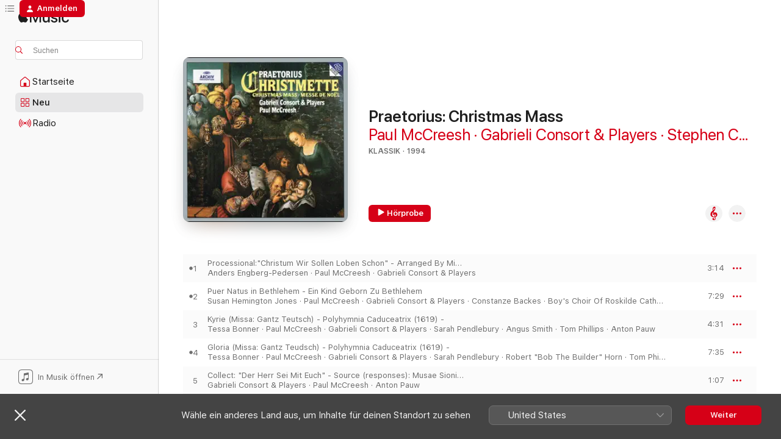

--- FILE ---
content_type: text/html
request_url: https://music.apple.com/de/album/praetorius-christmas-mass/1452512277
body_size: 30439
content:
<!DOCTYPE html>
<html dir="ltr" lang="de-DE">
    <head>
        <!-- prettier-ignore -->
        <meta charset="utf-8">
        <!-- prettier-ignore -->
        <meta http-equiv="X-UA-Compatible" content="IE=edge">
        <!-- prettier-ignore -->
        <meta
            name="viewport"
            content="width=device-width,initial-scale=1,interactive-widget=resizes-content"
        >
        <!-- prettier-ignore -->
        <meta name="applicable-device" content="pc,mobile">
        <!-- prettier-ignore -->
        <meta name="referrer" content="strict-origin">
        <!-- prettier-ignore -->
        <link
            rel="apple-touch-icon"
            sizes="180x180"
            href="/assets/favicon/favicon-180.png"
        >
        <!-- prettier-ignore -->
        <link
            rel="icon"
            type="image/png"
            sizes="32x32"
            href="/assets/favicon/favicon-32.png"
        >
        <!-- prettier-ignore -->
        <link
            rel="icon"
            type="image/png"
            sizes="16x16"
            href="/assets/favicon/favicon-16.png"
        >
        <!-- prettier-ignore -->
        <link
            rel="mask-icon"
            href="/assets/favicon/favicon.svg"
            color="#fa233b"
        >
        <!-- prettier-ignore -->
        <link rel="manifest" href="/manifest.json">

        <title>‎Praetorius: Christmas Mass – Album von Paul McCreesh, Gabrieli Consort &amp; Players &amp; Stephen Charlesworth – Apple Music</title><!-- HEAD_svelte-1cypuwr_START --><link rel="preconnect" href="//www.apple.com/wss/fonts" crossorigin="anonymous"><link rel="stylesheet" href="//www.apple.com/wss/fonts?families=SF+Pro,v4%7CSF+Pro+Icons,v1&amp;display=swap" type="text/css" referrerpolicy="strict-origin-when-cross-origin"><!-- HEAD_svelte-1cypuwr_END --><!-- HEAD_svelte-eg3hvx_START -->    <meta name="description" content="Hör dir „Praetorius: Christmas Mass“ von Paul McCreesh, Gabrieli Consort &amp; Players &amp; Stephen Charlesworth auf Apple Music an. 1994. 23 Titel. Laufzeit: 1 Stunde 19 Minuten."> <meta name="keywords" content="anhören, Praetorius: Christmas Mass, Paul McCreesh, Gabrieli Consort &amp; Players &amp; Stephen Charlesworth, Musik, Singles, Titel, Klassik, Musik streamen, Apple Music"> <link rel="canonical" href="https://classical.music.apple.com/de/album/1452512277">   <link rel="alternate" type="application/json+oembed" href="https://music.apple.com/api/oembed?url=https%3A%2F%2Fmusic.apple.com%2Fde%2Falbum%2Fpraetorius-christmas-mass%2F1452512277" title="„Praetorius: Christmas Mass“ von Paul McCreesh, Gabrieli Consort &amp; Players &amp; Stephen Charlesworth bei Apple Music">  <meta name="al:ios:app_store_id" content="1108187390"> <meta name="al:ios:app_name" content="Apple Music"> <meta name="apple:content_id" content="1452512277"> <meta name="apple:title" content="Praetorius: Christmas Mass"> <meta name="apple:description" content="Hör dir „Praetorius: Christmas Mass“ von Paul McCreesh, Gabrieli Consort &amp; Players &amp; Stephen Charlesworth auf Apple Music an. 1994. 23 Titel. Laufzeit: 1 Stunde 19 Minuten.">   <meta property="og:title" content="„Praetorius: Christmas Mass“ von Paul McCreesh, Gabrieli Consort &amp; Players &amp; Stephen Charlesworth bei Apple Music"> <meta property="og:description" content="Album · 1994 · 23 Titel"> <meta property="og:site_name" content="Apple Music – Webplayer"> <meta property="og:url" content="https://music.apple.com/de/album/praetorius-christmas-mass/1452512277"> <meta property="og:image" content="https://is1-ssl.mzstatic.com/image/thumb/Music114/v4/51/c0/4b/51c04b9a-c1f5-1dcb-f088-32f3a64507f0/00028943993128.rgb.jpg/1200x630bf-60.jpg"> <meta property="og:image:secure_url" content="https://is1-ssl.mzstatic.com/image/thumb/Music114/v4/51/c0/4b/51c04b9a-c1f5-1dcb-f088-32f3a64507f0/00028943993128.rgb.jpg/1200x630bf-60.jpg"> <meta property="og:image:alt" content="„Praetorius: Christmas Mass“ von Paul McCreesh, Gabrieli Consort &amp; Players &amp; Stephen Charlesworth bei Apple Music"> <meta property="og:image:width" content="1200"> <meta property="og:image:height" content="630"> <meta property="og:image:type" content="image/jpg"> <meta property="og:type" content="music.album"> <meta property="og:locale" content="de_DE">  <meta property="music:song_count" content="23"> <meta property="music:song" content="https://music.apple.com/de/song/processional-christum-wir-sollen-loben-schon-arranged/1452512282"> <meta property="music:song:preview_url:secure_url" content="https://music.apple.com/de/song/processional-christum-wir-sollen-loben-schon-arranged/1452512282"> <meta property="music:song:disc" content="1"> <meta property="music:song:duration" content="PT3M14S"> <meta property="music:song:track" content="1">  <meta property="music:song" content="https://music.apple.com/de/song/puer-natus-in-bethlehem-ein-kind-geborn-zu-bethlehem/1452512286"> <meta property="music:song:preview_url:secure_url" content="https://music.apple.com/de/song/puer-natus-in-bethlehem-ein-kind-geborn-zu-bethlehem/1452512286"> <meta property="music:song:disc" content="1"> <meta property="music:song:duration" content="PT7M29S"> <meta property="music:song:track" content="2">  <meta property="music:song" content="https://music.apple.com/de/song/kyrie-missa-gantz-teutsch-polyhymnia-caduceatrix-1619/1452512290"> <meta property="music:song:preview_url:secure_url" content="https://music.apple.com/de/song/kyrie-missa-gantz-teutsch-polyhymnia-caduceatrix-1619/1452512290"> <meta property="music:song:disc" content="1"> <meta property="music:song:duration" content="PT4M31S"> <meta property="music:song:track" content="3">  <meta property="music:song" content="https://music.apple.com/de/song/gloria-missa-gantz-teudsch-polyhymnia-caduceatrix-1619/1452512293"> <meta property="music:song:preview_url:secure_url" content="https://music.apple.com/de/song/gloria-missa-gantz-teudsch-polyhymnia-caduceatrix-1619/1452512293"> <meta property="music:song:disc" content="1"> <meta property="music:song:duration" content="PT7M35S"> <meta property="music:song:track" content="4">  <meta property="music:song" content="https://music.apple.com/de/song/collect-der-herr-sei-mit-euch-source-responses-musae/1452512295"> <meta property="music:song:preview_url:secure_url" content="https://music.apple.com/de/song/collect-der-herr-sei-mit-euch-source-responses-musae/1452512295"> <meta property="music:song:disc" content="1"> <meta property="music:song:duration" content="PT1M7S"> <meta property="music:song:track" content="5">  <meta property="music:song" content="https://music.apple.com/de/song/epistle-so-schreibt-der-heilig-propheten-jesajas/1452512300"> <meta property="music:song:preview_url:secure_url" content="https://music.apple.com/de/song/epistle-so-schreibt-der-heilig-propheten-jesajas/1452512300"> <meta property="music:song:disc" content="1"> <meta property="music:song:duration" content="PT2M1S"> <meta property="music:song:track" content="6">  <meta property="music:song" content="https://music.apple.com/de/song/organ-prelude-praeambulum-vom-himmel-hoch-source-l%C3%BCneburg/1452512304"> <meta property="music:song:preview_url:secure_url" content="https://music.apple.com/de/song/organ-prelude-praeambulum-vom-himmel-hoch-source-l%C3%BCneburg/1452512304"> <meta property="music:song:disc" content="1"> <meta property="music:song:duration" content="PT1M8S"> <meta property="music:song:track" content="7">  <meta property="music:song" content="https://music.apple.com/de/song/gradual-hymn-vom-himmel-hoch-da-komm-ich-her-musae/1452512396"> <meta property="music:song:preview_url:secure_url" content="https://music.apple.com/de/song/gradual-hymn-vom-himmel-hoch-da-komm-ich-her-musae/1452512396"> <meta property="music:song:disc" content="1"> <meta property="music:song:duration" content="PT4M3S"> <meta property="music:song:track" content="8">  <meta property="music:song" content="https://music.apple.com/de/song/gospel-so-schreibt-der-heilige-lukas/1452512398"> <meta property="music:song:preview_url:secure_url" content="https://music.apple.com/de/song/gospel-so-schreibt-der-heilige-lukas/1452512398"> <meta property="music:song:disc" content="1"> <meta property="music:song:duration" content="PT3M50S"> <meta property="music:song:track" content="9">  <meta property="music:song" content="https://music.apple.com/de/song/credo-wir-glauben-all-an-einen-gott-1524-tabulatur/1452512405"> <meta property="music:song:preview_url:secure_url" content="https://music.apple.com/de/song/credo-wir-glauben-all-an-einen-gott-1524-tabulatur/1452512405"> <meta property="music:song:disc" content="1"> <meta property="music:song:duration" content="PT5M11S"> <meta property="music:song:track" content="10">  <meta property="music:song" content="https://music.apple.com/de/song/organ-prelude-resonet-in-laudibus-source-l%C3%BCneburg-stadtarchiv/1452512407"> <meta property="music:song:preview_url:secure_url" content="https://music.apple.com/de/song/organ-prelude-resonet-in-laudibus-source-l%C3%BCneburg-stadtarchiv/1452512407"> <meta property="music:song:disc" content="1"> <meta property="music:song:duration" content="PT1M8S"> <meta property="music:song:track" content="11">  <meta property="music:song" content="https://music.apple.com/de/song/pulpit-hymn-quem-pastores-laudavere-source-puericinium/1452512411"> <meta property="music:song:preview_url:secure_url" content="https://music.apple.com/de/song/pulpit-hymn-quem-pastores-laudavere-source-puericinium/1452512411"> <meta property="music:song:disc" content="1"> <meta property="music:song:duration" content="PT4M36S"> <meta property="music:song:track" content="12">  <meta property="music:song" content="https://music.apple.com/de/song/sonata-padouana-a-5-banchetto-musicale-leipzig-1617/1452512415"> <meta property="music:song:preview_url:secure_url" content="https://music.apple.com/de/song/sonata-padouana-a-5-banchetto-musicale-leipzig-1617/1452512415"> <meta property="music:song:disc" content="1"> <meta property="music:song:duration" content="PT3M4S"> <meta property="music:song:track" content="13">  <meta property="music:song" content="https://music.apple.com/de/song/the-lords-prayer-vater-unser-der-du-bist-im-himmel/1452512419"> <meta property="music:song:preview_url:secure_url" content="https://music.apple.com/de/song/the-lords-prayer-vater-unser-der-du-bist-im-himmel/1452512419"> <meta property="music:song:disc" content="1"> <meta property="music:song:duration" content="PT2M35S"> <meta property="music:song:track" content="14">  <meta property="music:song" content="https://music.apple.com/de/song/sanctus-motet-jesaja-dem-propheten-das-geschah-source/1452512425"> <meta property="music:song:preview_url:secure_url" content="https://music.apple.com/de/song/sanctus-motet-jesaja-dem-propheten-das-geschah-source/1452512425"> <meta property="music:song:disc" content="1"> <meta property="music:song:duration" content="PT6M24S"> <meta property="music:song:track" content="15">  <meta property="music:song" content="https://music.apple.com/de/song/organ-prelude-wie-sch%C3%B6n-leuchtet-der-morgenstern-g%C3%B6rlitzer/1452512551"> <meta property="music:song:preview_url:secure_url" content="https://music.apple.com/de/song/organ-prelude-wie-sch%C3%B6n-leuchtet-der-morgenstern-g%C3%B6rlitzer/1452512551"> <meta property="music:song:disc" content="1"> <meta property="music:song:duration" content="PT1M35S"> <meta property="music:song:track" content="16">  <meta property="music:song" content="https://music.apple.com/de/song/communion-motet-wie-sch%C3%B6n-leuchtet-der-morgenstern/1452512556"> <meta property="music:song:preview_url:secure_url" content="https://music.apple.com/de/song/communion-motet-wie-sch%C3%B6n-leuchtet-der-morgenstern/1452512556"> <meta property="music:song:disc" content="1"> <meta property="music:song:duration" content="PT3M26S"> <meta property="music:song:track" content="17">  <meta property="music:song" content="https://music.apple.com/de/song/communion-motet-uns-ist-ein-kindlein-heut-geborn-musae/1452512560"> <meta property="music:song:preview_url:secure_url" content="https://music.apple.com/de/song/communion-motet-uns-ist-ein-kindlein-heut-geborn-musae/1452512560"> <meta property="music:song:disc" content="1"> <meta property="music:song:duration" content="PT2M11S"> <meta property="music:song:track" content="18">  <meta property="music:song" content="https://music.apple.com/de/song/post-communion-der-herr-sei-mit-euch-musae-sioniae-viii-1610/1452512565"> <meta property="music:song:preview_url:secure_url" content="https://music.apple.com/de/song/post-communion-der-herr-sei-mit-euch-musae-sioniae-viii-1610/1452512565"> <meta property="music:song:disc" content="1"> <meta property="music:song:duration" content="PT1M18S"> <meta property="music:song:track" content="19">  <meta property="music:song" content="https://music.apple.com/de/song/benediction-der-herr-segne-dich-und-beh%C3%BCte-dich-missodia/1452512569"> <meta property="music:song:preview_url:secure_url" content="https://music.apple.com/de/song/benediction-der-herr-segne-dich-und-beh%C3%BCte-dich-missodia/1452512569"> <meta property="music:song:disc" content="1"> <meta property="music:song:duration" content="PT1M1S"> <meta property="music:song:track" content="20">  <meta property="music:song" content="https://music.apple.com/de/song/final-hymn-puer-nobis-nascitur-musae-sioniae-vi-1609/1452512606"> <meta property="music:song:preview_url:secure_url" content="https://music.apple.com/de/song/final-hymn-puer-nobis-nascitur-musae-sioniae-vi-1609/1452512606"> <meta property="music:song:disc" content="1"> <meta property="music:song:duration" content="PT2M56S"> <meta property="music:song:track" content="21">  <meta property="music:song" content="https://music.apple.com/de/song/organ-voluntary-nun-lob-mein-seel/1452512610"> <meta property="music:song:preview_url:secure_url" content="https://music.apple.com/de/song/organ-voluntary-nun-lob-mein-seel/1452512610"> <meta property="music:song:disc" content="1"> <meta property="music:song:duration" content="PT3M4S"> <meta property="music:song:track" content="22">  <meta property="music:song" content="https://music.apple.com/de/song/recessional-in-dulci-jubilo-polyhymnia-caduceatrix-1619/1452512613"> <meta property="music:song:preview_url:secure_url" content="https://music.apple.com/de/song/recessional-in-dulci-jubilo-polyhymnia-caduceatrix-1619/1452512613"> <meta property="music:song:disc" content="1"> <meta property="music:song:duration" content="PT5M22S"> <meta property="music:song:track" content="23">   <meta property="music:musician" content="https://music.apple.com/de/artist/paul-mccreesh/4569793"><meta property="music:musician" content="https://music.apple.com/de/artist/gabrieli-consort-players/4569807"><meta property="music:musician" content="https://music.apple.com/de/artist/stephen-charlesworth/1123851"> <meta property="music:release_date" content="1994-01-01T00:00:00.000Z">   <meta name="twitter:title" content="„Praetorius: Christmas Mass“ von Paul McCreesh, Gabrieli Consort &amp; Players &amp; Stephen Charlesworth bei Apple Music"> <meta name="twitter:description" content="Album · 1994 · 23 Titel"> <meta name="twitter:site" content="@AppleMusic"> <meta name="twitter:image" content="https://is1-ssl.mzstatic.com/image/thumb/Music114/v4/51/c0/4b/51c04b9a-c1f5-1dcb-f088-32f3a64507f0/00028943993128.rgb.jpg/600x600bf-60.jpg"> <meta name="twitter:image:alt" content="„Praetorius: Christmas Mass“ von Paul McCreesh, Gabrieli Consort &amp; Players &amp; Stephen Charlesworth bei Apple Music"> <meta name="twitter:card" content="summary">       <!-- HTML_TAG_START -->
                <script id=schema:music-album type="application/ld+json">
                    {"@context":"http://schema.org","@type":"MusicAlbum","name":"Praetorius: Christmas Mass","description":"Hör dir „Praetorius: Christmas Mass“ von Paul McCreesh, Gabrieli Consort & Players & Stephen Charlesworth auf Apple Music an. 1994. 23 Titel. Laufzeit: 1 Stunde 19 Minuten.","citation":[{"@type":"MusicAlbum","image":"https://is1-ssl.mzstatic.com/image/thumb/Music118/v4/06/3c/1c/063c1c86-6b1f-e3e7-fd95-1a8f21e8c2f0/00028947455721.rgb.jpg/1200x630bb.jpg","url":"https://music.apple.com/de/album/old-world-christmas/1443887939","name":"Old World Christmas"},{"@type":"MusicAlbum","image":"https://is1-ssl.mzstatic.com/image/thumb/Music124/v4/6e/de/ac/6edeac3a-6623-be2d-fef3-7c3b88a6a1d6/00028946205020.rgb.jpg/1200x630bb.jpg","url":"https://music.apple.com/de/album/once-as-i-remember-the-story-of-christmas/1452233030","name":"Once, as I Remember. The Story of Christmas"},{"@type":"MusicAlbum","image":"https://is1-ssl.mzstatic.com/image/thumb/Music/y2004/m07/d30/h10/s05.bapsrcqd.jpg/1200x630bb.jpg","url":"https://music.apple.com/de/album/sch%C3%BCtz-the-christmas-story/19617466","name":"Schütz: The Christmas Story"},{"@type":"MusicAlbum","image":"https://is1-ssl.mzstatic.com/image/thumb/Music5/v4/29/e7/d1/29e7d188-f920-36c8-c924-c267afc4e18d/825646186204.jpg/1200x630bb.jpg","url":"https://music.apple.com/de/album/weihnachten-mit-j-s-bach-a-bach-christmas/938867131","name":"Weihnachten mit J.S. Bach - A Bach Christmas"},{"@type":"MusicAlbum","image":"https://is1-ssl.mzstatic.com/image/thumb/Music221/v4/8b/55/0c/8b550c76-38c0-7414-cb6b-b99ad510a998/24UM1IM41060.rgb.jpg/1200x630bb.jpg","url":"https://music.apple.com/de/album/christmas-carols-with-westminster-cathedral-choir/1785248066","name":"Christmas Carols with Westminster Cathedral Choir"},{"@type":"MusicAlbum","image":"https://is1-ssl.mzstatic.com/image/thumb/Music5/v4/29/cf/80/29cf80c9-46d2-fe2c-35c6-fdac36658a2e/886443375475.jpg/1200x630bb.jpg","url":"https://music.apple.com/de/album/adeste-fideles/1000778916","name":"Adeste, fideles!"},{"@type":"MusicAlbum","image":"https://is1-ssl.mzstatic.com/image/thumb/Music5/v4/3d/fe/fa/3dfefabb-d14f-0d8b-11bd-88647ae6db6a/dj.dfbmpwut.jpg/1200x630bb.jpg","url":"https://music.apple.com/de/album/vaughan-williams-hodie/695526952","name":"Vaughan Williams Hodie"},{"@type":"MusicAlbum","image":"https://is1-ssl.mzstatic.com/image/thumb/Music118/v4/6a/6d/c4/6a6dc41a-267c-eb0d-119a-ea06da51f9a6/047163509629.jpg/1200x630bb.jpg","url":"https://music.apple.com/de/album/bach-weihnachtsoratorium-bwv-248/1343920939","name":"Bach: Weihnachtsoratorium, BWV 248"},{"@type":"MusicAlbum","image":"https://is1-ssl.mzstatic.com/image/thumb/Music128/v4/db/0a/d9/db0ad901-64cc-7dec-1578-9fcee307b50a/0881226783621.jpg/1200x630bb.jpg","url":"https://music.apple.com/de/album/bach-christmas-oratorio-bwv-248/1440282474","name":"Bach: Christmas Oratorio, BWV 248"},{"@type":"MusicAlbum","image":"https://is1-ssl.mzstatic.com/image/thumb/Music124/v4/57/f8/eb/57f8eb1a-8ff7-77a1-0979-a52355b896e4/00028944981827.rgb.jpg/1200x630bb.jpg","url":"https://music.apple.com/de/album/o-magnum-mysterium/1452222436","name":"O Magnum Mysterium"}],"tracks":[{"@type":"MusicRecording","name":"Processional:\"Christum Wir Sollen Loben Schon\" - Arranged By Michael Praetorius / Har. Lucas Osiander","duration":"PT3M14S","url":"https://music.apple.com/de/song/processional-christum-wir-sollen-loben-schon-arranged/1452512282","offers":{"@type":"Offer","category":"free","price":0},"audio":{"@type":"AudioObject","potentialAction":{"@type":"ListenAction","expectsAcceptanceOf":{"@type":"Offer","category":"free"},"target":{"@type":"EntryPoint","actionPlatform":"https://music.apple.com/de/song/processional-christum-wir-sollen-loben-schon-arranged/1452512282"}},"name":"Processional:\"Christum Wir Sollen Loben Schon\" - Arranged By Michael Praetorius / Har. Lucas Osiander","contentUrl":"https://audio-ssl.itunes.apple.com/itunes-assets/AudioPreview125/v4/b6/4d/46/b64d465e-b113-c92e-6628-c0802692bc4c/mzaf_5524758257293305545.plus.aac.ep.m4a","duration":"PT3M14S","uploadDate":"1994-01-01","thumbnailUrl":"https://is1-ssl.mzstatic.com/image/thumb/Music114/v4/51/c0/4b/51c04b9a-c1f5-1dcb-f088-32f3a64507f0/00028943993128.rgb.jpg/1200x630bb.jpg"}},{"@type":"MusicRecording","name":"Puer Natus in Bethlehem - Ein Kind Geborn Zu Bethlehem","duration":"PT7M29S","url":"https://music.apple.com/de/song/puer-natus-in-bethlehem-ein-kind-geborn-zu-bethlehem/1452512286","offers":{"@type":"Offer","category":"free","price":0},"audio":{"@type":"AudioObject","potentialAction":{"@type":"ListenAction","expectsAcceptanceOf":{"@type":"Offer","category":"free"},"target":{"@type":"EntryPoint","actionPlatform":"https://music.apple.com/de/song/puer-natus-in-bethlehem-ein-kind-geborn-zu-bethlehem/1452512286"}},"name":"Puer Natus in Bethlehem - Ein Kind Geborn Zu Bethlehem","contentUrl":"https://audio-ssl.itunes.apple.com/itunes-assets/AudioPreview115/v4/aa/5e/6c/aa5e6c29-c1cf-36c9-cc48-e32115e464b2/mzaf_12307113009341650212.plus.aac.ep.m4a","duration":"PT7M29S","uploadDate":"1994-01-01","thumbnailUrl":"https://is1-ssl.mzstatic.com/image/thumb/Music114/v4/51/c0/4b/51c04b9a-c1f5-1dcb-f088-32f3a64507f0/00028943993128.rgb.jpg/1200x630bb.jpg"}},{"@type":"MusicRecording","name":"Kyrie (Missa: Gantz Teutsch) - Polyhymnia Caduceatrix (1619) -","duration":"PT4M31S","url":"https://music.apple.com/de/song/kyrie-missa-gantz-teutsch-polyhymnia-caduceatrix-1619/1452512290","offers":{"@type":"Offer","category":"free","price":0},"audio":{"@type":"AudioObject","potentialAction":{"@type":"ListenAction","expectsAcceptanceOf":{"@type":"Offer","category":"free"},"target":{"@type":"EntryPoint","actionPlatform":"https://music.apple.com/de/song/kyrie-missa-gantz-teutsch-polyhymnia-caduceatrix-1619/1452512290"}},"name":"Kyrie (Missa: Gantz Teutsch) - Polyhymnia Caduceatrix (1619) -","contentUrl":"https://audio-ssl.itunes.apple.com/itunes-assets/AudioPreview115/v4/a7/aa/30/a7aa30d1-a9c1-2e8d-353e-f8dfa5b5e55c/mzaf_9236953886216520246.plus.aac.ep.m4a","duration":"PT4M31S","uploadDate":"1994-01-01","thumbnailUrl":"https://is1-ssl.mzstatic.com/image/thumb/Music114/v4/51/c0/4b/51c04b9a-c1f5-1dcb-f088-32f3a64507f0/00028943993128.rgb.jpg/1200x630bb.jpg"}},{"@type":"MusicRecording","name":"Gloria (Missa: Gantz Teudsch) - Polyhymnia Caduceatrix (1619) -","duration":"PT7M35S","url":"https://music.apple.com/de/song/gloria-missa-gantz-teudsch-polyhymnia-caduceatrix-1619/1452512293","offers":{"@type":"Offer","category":"free","price":0},"audio":{"@type":"AudioObject","potentialAction":{"@type":"ListenAction","expectsAcceptanceOf":{"@type":"Offer","category":"free"},"target":{"@type":"EntryPoint","actionPlatform":"https://music.apple.com/de/song/gloria-missa-gantz-teudsch-polyhymnia-caduceatrix-1619/1452512293"}},"name":"Gloria (Missa: Gantz Teudsch) - Polyhymnia Caduceatrix (1619) -","contentUrl":"https://audio-ssl.itunes.apple.com/itunes-assets/AudioPreview115/v4/49/6a/58/496a5802-250f-c300-4b02-308abf5fbdde/mzaf_17957576255219690636.plus.aac.ep.m4a","duration":"PT7M35S","uploadDate":"1994-01-01","thumbnailUrl":"https://is1-ssl.mzstatic.com/image/thumb/Music114/v4/51/c0/4b/51c04b9a-c1f5-1dcb-f088-32f3a64507f0/00028943993128.rgb.jpg/1200x630bb.jpg"}},{"@type":"MusicRecording","name":"Collect: \"Der Herr Sei Mit Euch\" - Source (responses): Musae Sioniae VIII (1610) -","duration":"PT1M7S","url":"https://music.apple.com/de/song/collect-der-herr-sei-mit-euch-source-responses-musae/1452512295","offers":{"@type":"Offer","category":"free","price":0},"audio":{"@type":"AudioObject","potentialAction":{"@type":"ListenAction","expectsAcceptanceOf":{"@type":"Offer","category":"free"},"target":{"@type":"EntryPoint","actionPlatform":"https://music.apple.com/de/song/collect-der-herr-sei-mit-euch-source-responses-musae/1452512295"}},"name":"Collect: \"Der Herr Sei Mit Euch\" - Source (responses): Musae Sioniae VIII (1610) -","contentUrl":"https://audio-ssl.itunes.apple.com/itunes-assets/AudioPreview125/v4/43/c7/5c/43c75cf1-787f-6405-a7bf-0585dceb1eb1/mzaf_16229236706718176012.plus.aac.p.m4a","duration":"PT1M7S","uploadDate":"1994-01-01","thumbnailUrl":"https://is1-ssl.mzstatic.com/image/thumb/Music114/v4/51/c0/4b/51c04b9a-c1f5-1dcb-f088-32f3a64507f0/00028943993128.rgb.jpg/1200x630bb.jpg"}},{"@type":"MusicRecording","name":"Epistle: \"So Schreibt Der Heilig Propheten Jesajas\"","duration":"PT2M1S","url":"https://music.apple.com/de/song/epistle-so-schreibt-der-heilig-propheten-jesajas/1452512300","offers":{"@type":"Offer","category":"free","price":0},"audio":{"@type":"AudioObject","potentialAction":{"@type":"ListenAction","expectsAcceptanceOf":{"@type":"Offer","category":"free"},"target":{"@type":"EntryPoint","actionPlatform":"https://music.apple.com/de/song/epistle-so-schreibt-der-heilig-propheten-jesajas/1452512300"}},"name":"Epistle: \"So Schreibt Der Heilig Propheten Jesajas\"","contentUrl":"https://audio-ssl.itunes.apple.com/itunes-assets/AudioPreview115/v4/d3/c3/3e/d3c33ed7-1dcd-14de-36ac-d27750fea513/mzaf_1831783801782075969.plus.aac.p.m4a","duration":"PT2M1S","uploadDate":"1994-01-01","thumbnailUrl":"https://is1-ssl.mzstatic.com/image/thumb/Music114/v4/51/c0/4b/51c04b9a-c1f5-1dcb-f088-32f3a64507f0/00028943993128.rgb.jpg/1200x630bb.jpg"}},{"@type":"MusicRecording","name":"Organ Prelude: Praeambulum \"Vom Himmel Hoch\" (Source: Lüneburg, Stadtarchiv, Musikabt.,Mus.ant.pract.KN208.2)","duration":"PT1M8S","url":"https://music.apple.com/de/song/organ-prelude-praeambulum-vom-himmel-hoch-source-l%C3%BCneburg/1452512304","offers":{"@type":"Offer","category":"free","price":0},"audio":{"@type":"AudioObject","potentialAction":{"@type":"ListenAction","expectsAcceptanceOf":{"@type":"Offer","category":"free"},"target":{"@type":"EntryPoint","actionPlatform":"https://music.apple.com/de/song/organ-prelude-praeambulum-vom-himmel-hoch-source-l%C3%BCneburg/1452512304"}},"name":"Organ Prelude: Praeambulum \"Vom Himmel Hoch\" (Source: Lüneburg, Stadtarchiv, Musikabt.,Mus.ant.pract.KN208.2)","contentUrl":"https://audio-ssl.itunes.apple.com/itunes-assets/AudioPreview125/v4/c7/a4/79/c7a4796a-4001-46e2-d5f4-a47709ab6744/mzaf_11388282753702330582.plus.aac.p.m4a","duration":"PT1M8S","uploadDate":"1994-01-01","thumbnailUrl":"https://is1-ssl.mzstatic.com/image/thumb/Music114/v4/51/c0/4b/51c04b9a-c1f5-1dcb-f088-32f3a64507f0/00028943993128.rgb.jpg/1200x630bb.jpg"}},{"@type":"MusicRecording","name":"Gradual Hymn: \"Vom Himmel Hoch Da Komm Ich Her\" - Musae Sioniae V (1607)/ Urania (1613)","duration":"PT4M3S","url":"https://music.apple.com/de/song/gradual-hymn-vom-himmel-hoch-da-komm-ich-her-musae/1452512396","offers":{"@type":"Offer","category":"free","price":0},"audio":{"@type":"AudioObject","potentialAction":{"@type":"ListenAction","expectsAcceptanceOf":{"@type":"Offer","category":"free"},"target":{"@type":"EntryPoint","actionPlatform":"https://music.apple.com/de/song/gradual-hymn-vom-himmel-hoch-da-komm-ich-her-musae/1452512396"}},"name":"Gradual Hymn: \"Vom Himmel Hoch Da Komm Ich Her\" - Musae Sioniae V (1607)/ Urania (1613)","contentUrl":"https://audio-ssl.itunes.apple.com/itunes-assets/AudioPreview115/v4/58/c7/86/58c7862e-9803-9753-34b1-652a620ef526/mzaf_16586956148953797025.plus.aac.ep.m4a","duration":"PT4M3S","uploadDate":"1994-01-01","thumbnailUrl":"https://is1-ssl.mzstatic.com/image/thumb/Music114/v4/51/c0/4b/51c04b9a-c1f5-1dcb-f088-32f3a64507f0/00028943993128.rgb.jpg/1200x630bb.jpg"}},{"@type":"MusicRecording","name":"Gospel: \"So Schreibt Der Heilige Lukas\"","duration":"PT3M50S","url":"https://music.apple.com/de/song/gospel-so-schreibt-der-heilige-lukas/1452512398","offers":{"@type":"Offer","category":"free","price":0},"audio":{"@type":"AudioObject","potentialAction":{"@type":"ListenAction","expectsAcceptanceOf":{"@type":"Offer","category":"free"},"target":{"@type":"EntryPoint","actionPlatform":"https://music.apple.com/de/song/gospel-so-schreibt-der-heilige-lukas/1452512398"}},"name":"Gospel: \"So Schreibt Der Heilige Lukas\"","contentUrl":"https://audio-ssl.itunes.apple.com/itunes-assets/AudioPreview115/v4/6d/cd/a5/6dcda54a-aa83-aeb9-7a04-d5dba4249a63/mzaf_14366150198636865632.plus.aac.ep.m4a","duration":"PT3M50S","uploadDate":"1994-01-01","thumbnailUrl":"https://is1-ssl.mzstatic.com/image/thumb/Music114/v4/51/c0/4b/51c04b9a-c1f5-1dcb-f088-32f3a64507f0/00028943993128.rgb.jpg/1200x630bb.jpg"}},{"@type":"MusicRecording","name":"Credo: \"Wir Glauben All an Einen Gott\" (1524) - Tabulatur-Buch Hundert Geistl. Lieder U. Psalmen - - Harmonization: Samuel Scheidt","duration":"PT5M11S","url":"https://music.apple.com/de/song/credo-wir-glauben-all-an-einen-gott-1524-tabulatur/1452512405","offers":{"@type":"Offer","category":"free","price":0},"audio":{"@type":"AudioObject","potentialAction":{"@type":"ListenAction","expectsAcceptanceOf":{"@type":"Offer","category":"free"},"target":{"@type":"EntryPoint","actionPlatform":"https://music.apple.com/de/song/credo-wir-glauben-all-an-einen-gott-1524-tabulatur/1452512405"}},"name":"Credo: \"Wir Glauben All an Einen Gott\" (1524) - Tabulatur-Buch Hundert Geistl. Lieder U. Psalmen - - Harmonization: Samuel Scheidt","contentUrl":"https://audio-ssl.itunes.apple.com/itunes-assets/AudioPreview115/v4/6a/83/7b/6a837b13-d26f-b47b-a7bc-8045ef3edb0f/mzaf_12176932924811122213.plus.aac.ep.m4a","duration":"PT5M11S","uploadDate":"1994-01-01","thumbnailUrl":"https://is1-ssl.mzstatic.com/image/thumb/Music114/v4/51/c0/4b/51c04b9a-c1f5-1dcb-f088-32f3a64507f0/00028943993128.rgb.jpg/1200x630bb.jpg"}},{"@type":"MusicRecording","name":"Organ Prelude: \"Resonet in Laudibus\" Source: Lüneburg, Stadtarchiv, Musikabt., Mus.ant.pract.KN208.2","duration":"PT1M8S","url":"https://music.apple.com/de/song/organ-prelude-resonet-in-laudibus-source-l%C3%BCneburg-stadtarchiv/1452512407","offers":{"@type":"Offer","category":"free","price":0},"audio":{"@type":"AudioObject","potentialAction":{"@type":"ListenAction","expectsAcceptanceOf":{"@type":"Offer","category":"free"},"target":{"@type":"EntryPoint","actionPlatform":"https://music.apple.com/de/song/organ-prelude-resonet-in-laudibus-source-l%C3%BCneburg-stadtarchiv/1452512407"}},"name":"Organ Prelude: \"Resonet in Laudibus\" Source: Lüneburg, Stadtarchiv, Musikabt., Mus.ant.pract.KN208.2","contentUrl":"https://audio-ssl.itunes.apple.com/itunes-assets/AudioPreview125/v4/bf/69/c0/bf69c09c-843e-35bf-c84f-fd59897fae7c/mzaf_15007118200198052778.plus.aac.p.m4a","duration":"PT1M8S","uploadDate":"1994-01-01","thumbnailUrl":"https://is1-ssl.mzstatic.com/image/thumb/Music114/v4/51/c0/4b/51c04b9a-c1f5-1dcb-f088-32f3a64507f0/00028943993128.rgb.jpg/1200x630bb.jpg"}},{"@type":"MusicRecording","name":"Pulpit Hymn: \"Quem Pastores Laudavere\" Source: Puericinium (1621)","duration":"PT4M36S","url":"https://music.apple.com/de/song/pulpit-hymn-quem-pastores-laudavere-source-puericinium/1452512411","offers":{"@type":"Offer","category":"free","price":0},"audio":{"@type":"AudioObject","potentialAction":{"@type":"ListenAction","expectsAcceptanceOf":{"@type":"Offer","category":"free"},"target":{"@type":"EntryPoint","actionPlatform":"https://music.apple.com/de/song/pulpit-hymn-quem-pastores-laudavere-source-puericinium/1452512411"}},"name":"Pulpit Hymn: \"Quem Pastores Laudavere\" Source: Puericinium (1621)","contentUrl":"https://audio-ssl.itunes.apple.com/itunes-assets/AudioPreview115/v4/43/ad/36/43ad368a-1862-f6b5-d4e0-b8193cc88f84/mzaf_8205304830697840793.plus.aac.ep.m4a","duration":"PT4M36S","uploadDate":"1994-01-01","thumbnailUrl":"https://is1-ssl.mzstatic.com/image/thumb/Music114/v4/51/c0/4b/51c04b9a-c1f5-1dcb-f088-32f3a64507f0/00028943993128.rgb.jpg/1200x630bb.jpg"}},{"@type":"MusicRecording","name":"Sonata: Padouana a 5 - Banchetto Musicale (Leipzig, 1617)","duration":"PT3M4S","url":"https://music.apple.com/de/song/sonata-padouana-a-5-banchetto-musicale-leipzig-1617/1452512415","offers":{"@type":"Offer","category":"free","price":0},"audio":{"@type":"AudioObject","potentialAction":{"@type":"ListenAction","expectsAcceptanceOf":{"@type":"Offer","category":"free"},"target":{"@type":"EntryPoint","actionPlatform":"https://music.apple.com/de/song/sonata-padouana-a-5-banchetto-musicale-leipzig-1617/1452512415"}},"name":"Sonata: Padouana a 5 - Banchetto Musicale (Leipzig, 1617)","contentUrl":"https://audio-ssl.itunes.apple.com/itunes-assets/AudioPreview125/v4/bc/f9/e1/bcf9e1f5-7d5c-baac-68af-b48920afa3eb/mzaf_4239136954834412573.plus.aac.ep.m4a","duration":"PT3M4S","uploadDate":"1994-01-01","thumbnailUrl":"https://is1-ssl.mzstatic.com/image/thumb/Music114/v4/51/c0/4b/51c04b9a-c1f5-1dcb-f088-32f3a64507f0/00028943993128.rgb.jpg/1200x630bb.jpg"}},{"@type":"MusicRecording","name":"The Lord's Prayer: \"Vater Unser, Der Du Bist Im Himmel\" Words of Institution: \"Unser Herr Jesus Christus\"","duration":"PT2M35S","url":"https://music.apple.com/de/song/the-lords-prayer-vater-unser-der-du-bist-im-himmel/1452512419","offers":{"@type":"Offer","category":"free","price":0},"audio":{"@type":"AudioObject","potentialAction":{"@type":"ListenAction","expectsAcceptanceOf":{"@type":"Offer","category":"free"},"target":{"@type":"EntryPoint","actionPlatform":"https://music.apple.com/de/song/the-lords-prayer-vater-unser-der-du-bist-im-himmel/1452512419"}},"name":"The Lord's Prayer: \"Vater Unser, Der Du Bist Im Himmel\" Words of Institution: \"Unser Herr Jesus Christus\"","contentUrl":"https://audio-ssl.itunes.apple.com/itunes-assets/AudioPreview115/v4/7d/2d/db/7d2ddb0e-89ea-fc09-58ed-4a4a45e248d4/mzaf_11004603607602249619.plus.aac.ep.m4a","duration":"PT2M35S","uploadDate":"1994-01-01","thumbnailUrl":"https://is1-ssl.mzstatic.com/image/thumb/Music114/v4/51/c0/4b/51c04b9a-c1f5-1dcb-f088-32f3a64507f0/00028943993128.rgb.jpg/1200x630bb.jpg"}},{"@type":"MusicRecording","name":"Sanctus Motet: \"Jesaja Dem Propheten Das Geschah\" Source: Polyhymnia Caduceatrix (1619)","duration":"PT6M24S","url":"https://music.apple.com/de/song/sanctus-motet-jesaja-dem-propheten-das-geschah-source/1452512425","offers":{"@type":"Offer","category":"free","price":0},"audio":{"@type":"AudioObject","potentialAction":{"@type":"ListenAction","expectsAcceptanceOf":{"@type":"Offer","category":"free"},"target":{"@type":"EntryPoint","actionPlatform":"https://music.apple.com/de/song/sanctus-motet-jesaja-dem-propheten-das-geschah-source/1452512425"}},"name":"Sanctus Motet: \"Jesaja Dem Propheten Das Geschah\" Source: Polyhymnia Caduceatrix (1619)","contentUrl":"https://audio-ssl.itunes.apple.com/itunes-assets/AudioPreview125/v4/da/d5/d2/dad5d2b7-5f18-540c-5709-a58da08cf3b7/mzaf_12602106878923581291.plus.aac.ep.m4a","duration":"PT6M24S","uploadDate":"1994-01-01","thumbnailUrl":"https://is1-ssl.mzstatic.com/image/thumb/Music114/v4/51/c0/4b/51c04b9a-c1f5-1dcb-f088-32f3a64507f0/00028943993128.rgb.jpg/1200x630bb.jpg"}},{"@type":"MusicRecording","name":"Organ Prelude: \"Wie Schön Leuchtet Der Morgenstern\" - \"Görlitzer Tabulatur-Buch\" (1650) -","duration":"PT1M35S","url":"https://music.apple.com/de/song/organ-prelude-wie-sch%C3%B6n-leuchtet-der-morgenstern-g%C3%B6rlitzer/1452512551","offers":{"@type":"Offer","category":"free","price":0},"audio":{"@type":"AudioObject","potentialAction":{"@type":"ListenAction","expectsAcceptanceOf":{"@type":"Offer","category":"free"},"target":{"@type":"EntryPoint","actionPlatform":"https://music.apple.com/de/song/organ-prelude-wie-sch%C3%B6n-leuchtet-der-morgenstern-g%C3%B6rlitzer/1452512551"}},"name":"Organ Prelude: \"Wie Schön Leuchtet Der Morgenstern\" - \"Görlitzer Tabulatur-Buch\" (1650) -","contentUrl":"https://audio-ssl.itunes.apple.com/itunes-assets/AudioPreview115/v4/30/0e/7a/300e7a63-c06c-55f4-0f1d-2af3f036f4d7/mzaf_2823375539737549671.plus.aac.p.m4a","duration":"PT1M35S","uploadDate":"1994-01-01","thumbnailUrl":"https://is1-ssl.mzstatic.com/image/thumb/Music114/v4/51/c0/4b/51c04b9a-c1f5-1dcb-f088-32f3a64507f0/00028943993128.rgb.jpg/1200x630bb.jpg"}},{"@type":"MusicRecording","name":"Communion Motet: \"Wie Schön Leuchtet Der Morgenstern\" - Polyhymnia Caduceatrix (1619) -","duration":"PT3M26S","url":"https://music.apple.com/de/song/communion-motet-wie-sch%C3%B6n-leuchtet-der-morgenstern/1452512556","offers":{"@type":"Offer","category":"free","price":0},"audio":{"@type":"AudioObject","potentialAction":{"@type":"ListenAction","expectsAcceptanceOf":{"@type":"Offer","category":"free"},"target":{"@type":"EntryPoint","actionPlatform":"https://music.apple.com/de/song/communion-motet-wie-sch%C3%B6n-leuchtet-der-morgenstern/1452512556"}},"name":"Communion Motet: \"Wie Schön Leuchtet Der Morgenstern\" - Polyhymnia Caduceatrix (1619) -","contentUrl":"https://audio-ssl.itunes.apple.com/itunes-assets/AudioPreview125/v4/21/68/68/21686842-66b2-91d5-f39b-5b61efcf5b57/mzaf_15287940126814690391.plus.aac.ep.m4a","duration":"PT3M26S","uploadDate":"1994-01-01","thumbnailUrl":"https://is1-ssl.mzstatic.com/image/thumb/Music114/v4/51/c0/4b/51c04b9a-c1f5-1dcb-f088-32f3a64507f0/00028943993128.rgb.jpg/1200x630bb.jpg"}},{"@type":"MusicRecording","name":"Communion Motet: \"Uns Ist Ein Kindlein Heut Geborn\" - Musae Sioniae VI (1609) -","duration":"PT2M11S","url":"https://music.apple.com/de/song/communion-motet-uns-ist-ein-kindlein-heut-geborn-musae/1452512560","offers":{"@type":"Offer","category":"free","price":0},"audio":{"@type":"AudioObject","potentialAction":{"@type":"ListenAction","expectsAcceptanceOf":{"@type":"Offer","category":"free"},"target":{"@type":"EntryPoint","actionPlatform":"https://music.apple.com/de/song/communion-motet-uns-ist-ein-kindlein-heut-geborn-musae/1452512560"}},"name":"Communion Motet: \"Uns Ist Ein Kindlein Heut Geborn\" - Musae Sioniae VI (1609) -","contentUrl":"https://audio-ssl.itunes.apple.com/itunes-assets/AudioPreview125/v4/db/a6/c8/dba6c8cd-9bf8-ebd0-60a0-e863e62e2dae/mzaf_1063126911682342752.plus.aac.p.m4a","duration":"PT2M11S","uploadDate":"1994-01-01","thumbnailUrl":"https://is1-ssl.mzstatic.com/image/thumb/Music114/v4/51/c0/4b/51c04b9a-c1f5-1dcb-f088-32f3a64507f0/00028943993128.rgb.jpg/1200x630bb.jpg"}},{"@type":"MusicRecording","name":"Post-Communion: \"Der Herr Sei Mit Euch\" - Musae Sioniae VIII (1610) -","duration":"PT1M18S","url":"https://music.apple.com/de/song/post-communion-der-herr-sei-mit-euch-musae-sioniae-viii-1610/1452512565","offers":{"@type":"Offer","category":"free","price":0},"audio":{"@type":"AudioObject","potentialAction":{"@type":"ListenAction","expectsAcceptanceOf":{"@type":"Offer","category":"free"},"target":{"@type":"EntryPoint","actionPlatform":"https://music.apple.com/de/song/post-communion-der-herr-sei-mit-euch-musae-sioniae-viii-1610/1452512565"}},"name":"Post-Communion: \"Der Herr Sei Mit Euch\" - Musae Sioniae VIII (1610) -","contentUrl":"https://audio-ssl.itunes.apple.com/itunes-assets/AudioPreview125/v4/40/84/76/408476fb-eb47-2e01-0871-e3d39d13659e/mzaf_15709742339904908530.plus.aac.p.m4a","duration":"PT1M18S","uploadDate":"1994-01-01","thumbnailUrl":"https://is1-ssl.mzstatic.com/image/thumb/Music114/v4/51/c0/4b/51c04b9a-c1f5-1dcb-f088-32f3a64507f0/00028943993128.rgb.jpg/1200x630bb.jpg"}},{"@type":"MusicRecording","name":"Benediction: \"Der Herr Segne Dich Und Behüte Dich\" - Missodia Sionia (1611) -","duration":"PT1M1S","url":"https://music.apple.com/de/song/benediction-der-herr-segne-dich-und-beh%C3%BCte-dich-missodia/1452512569","offers":{"@type":"Offer","category":"free","price":0},"audio":{"@type":"AudioObject","potentialAction":{"@type":"ListenAction","expectsAcceptanceOf":{"@type":"Offer","category":"free"},"target":{"@type":"EntryPoint","actionPlatform":"https://music.apple.com/de/song/benediction-der-herr-segne-dich-und-beh%C3%BCte-dich-missodia/1452512569"}},"name":"Benediction: \"Der Herr Segne Dich Und Behüte Dich\" - Missodia Sionia (1611) -","contentUrl":"https://audio-ssl.itunes.apple.com/itunes-assets/AudioPreview125/v4/1a/c9/f9/1ac9f999-3209-2568-a34f-f5ab3e19633d/mzaf_16700984932841417458.plus.aac.p.m4a","duration":"PT1M1S","uploadDate":"1994-01-01","thumbnailUrl":"https://is1-ssl.mzstatic.com/image/thumb/Music114/v4/51/c0/4b/51c04b9a-c1f5-1dcb-f088-32f3a64507f0/00028943993128.rgb.jpg/1200x630bb.jpg"}},{"@type":"MusicRecording","name":"Final Hymn: \"Puer Nobis Nascitur\" - Musae Sioniae VI (1609) -","duration":"PT2M56S","url":"https://music.apple.com/de/song/final-hymn-puer-nobis-nascitur-musae-sioniae-vi-1609/1452512606","offers":{"@type":"Offer","category":"free","price":0},"audio":{"@type":"AudioObject","potentialAction":{"@type":"ListenAction","expectsAcceptanceOf":{"@type":"Offer","category":"free"},"target":{"@type":"EntryPoint","actionPlatform":"https://music.apple.com/de/song/final-hymn-puer-nobis-nascitur-musae-sioniae-vi-1609/1452512606"}},"name":"Final Hymn: \"Puer Nobis Nascitur\" - Musae Sioniae VI (1609) -","contentUrl":"https://audio-ssl.itunes.apple.com/itunes-assets/AudioPreview114/v4/67/ab/30/67ab308c-5f05-ee6e-4ded-55876292d30a/mzaf_844987711939418242.plus.aac.ep.m4a","duration":"PT2M56S","uploadDate":"1994-01-01","thumbnailUrl":"https://is1-ssl.mzstatic.com/image/thumb/Music114/v4/51/c0/4b/51c04b9a-c1f5-1dcb-f088-32f3a64507f0/00028943993128.rgb.jpg/1200x630bb.jpg"}},{"@type":"MusicRecording","name":"Organ Voluntary: \"Nun Lob Mein Seel\"","duration":"PT3M4S","url":"https://music.apple.com/de/song/organ-voluntary-nun-lob-mein-seel/1452512610","offers":{"@type":"Offer","category":"free","price":0},"audio":{"@type":"AudioObject","potentialAction":{"@type":"ListenAction","expectsAcceptanceOf":{"@type":"Offer","category":"free"},"target":{"@type":"EntryPoint","actionPlatform":"https://music.apple.com/de/song/organ-voluntary-nun-lob-mein-seel/1452512610"}},"name":"Organ Voluntary: \"Nun Lob Mein Seel\"","contentUrl":"https://audio-ssl.itunes.apple.com/itunes-assets/AudioPreview115/v4/5d/bd/f7/5dbdf779-fdab-8726-19b7-392dbb3d14a0/mzaf_9736626443069241597.plus.aac.ep.m4a","duration":"PT3M4S","uploadDate":"1994-01-01","thumbnailUrl":"https://is1-ssl.mzstatic.com/image/thumb/Music114/v4/51/c0/4b/51c04b9a-c1f5-1dcb-f088-32f3a64507f0/00028943993128.rgb.jpg/1200x630bb.jpg"}},{"@type":"MusicRecording","name":"Recessional: \"In Dulci Jubilo\" - Polyhymnia Caduceatrix (1619) -","duration":"PT5M22S","url":"https://music.apple.com/de/song/recessional-in-dulci-jubilo-polyhymnia-caduceatrix-1619/1452512613","offers":{"@type":"Offer","category":"free","price":0},"audio":{"@type":"AudioObject","potentialAction":{"@type":"ListenAction","expectsAcceptanceOf":{"@type":"Offer","category":"free"},"target":{"@type":"EntryPoint","actionPlatform":"https://music.apple.com/de/song/recessional-in-dulci-jubilo-polyhymnia-caduceatrix-1619/1452512613"}},"name":"Recessional: \"In Dulci Jubilo\" - Polyhymnia Caduceatrix (1619) -","contentUrl":"https://audio-ssl.itunes.apple.com/itunes-assets/AudioPreview115/v4/91/c1/10/91c110be-3701-ae78-b0da-615c1ec6c6b0/mzaf_7210964504759318679.plus.aac.ep.m4a","duration":"PT5M22S","uploadDate":"1994-01-01","thumbnailUrl":"https://is1-ssl.mzstatic.com/image/thumb/Music114/v4/51/c0/4b/51c04b9a-c1f5-1dcb-f088-32f3a64507f0/00028943993128.rgb.jpg/1200x630bb.jpg"}}],"workExample":[{"@type":"MusicAlbum","image":"https://is1-ssl.mzstatic.com/image/thumb/Music114/v4/23/6a/c4/236ac46f-0b32-0ae3-186e-c892607d0028/00028947780816.rgb.jpg/1200x630bb.jpg","url":"https://music.apple.com/de/album/handel/1452256763","name":"Handel"},{"@type":"MusicAlbum","image":"https://is1-ssl.mzstatic.com/image/thumb/Music112/v4/17/83/3d/17833db4-1690-8d6f-dcfc-22f8982bd82f/22UMGIM73124.rgb.jpg/1200x630bb.jpg","url":"https://music.apple.com/de/album/biber-missa-salisburgensis/1452207891","name":"Biber: Missa Salisburgensis"},{"@type":"MusicAlbum","image":"https://is1-ssl.mzstatic.com/image/thumb/Music114/v4/cf/28/ab/cf28abe8-84d7-41ca-b7b0-e8ef2bd6dbc8/00028947917571.rgb.jpg/1200x630bb.jpg","url":"https://music.apple.com/de/album/praetorius-christmette/1452656230","name":"Praetorius: Christmette"},{"@type":"MusicAlbum","image":"https://is1-ssl.mzstatic.com/image/thumb/Music124/v4/bf/d7/98/bfd7989f-efd6-4047-a123-6e4ce04dc01c/06UMGIM60892.rgb.jpg/1200x630bb.jpg","url":"https://music.apple.com/de/album/handel-messiah/1452251149","name":"Handel: Messiah"},{"@type":"MusicAlbum","image":"https://is1-ssl.mzstatic.com/image/thumb/Music114/v4/a9/7c/57/a97c570d-c751-82bf-cfa9-bf1b61f76d98/00028947773610.rgb.jpg/1200x630bb.jpg","url":"https://music.apple.com/de/album/haydn-the-creation/1452380736","name":"Haydn: The Creation"},{"@type":"MusicAlbum","image":"https://is1-ssl.mzstatic.com/image/thumb/Music/v4/a7/f9/da/a7f9da4c-00c2-e386-2203-3ee9fb827535/887396251632.tif/1200x630bb.jpg","url":"https://music.apple.com/de/album/mendelssohn-elijah-1846/552341826","name":"Mendelssohn: Elijah, 1846"},{"@type":"MusicAlbum","image":"https://is1-ssl.mzstatic.com/image/thumb/Music124/v4/a7/3a/e6/a73ae6b7-6851-e145-a3f6-fb0c5ac0d5f0/00028947133322.rgb.jpg/1200x630bb.jpg","url":"https://music.apple.com/de/album/gabrieli-de-rore-a-venetian-christmas/1452234678","name":"Gabrieli & de Rore: A Venetian Christmas"},{"@type":"MusicAlbum","image":"https://is1-ssl.mzstatic.com/image/thumb/Music114/v4/76/ca/51/76ca5136-060f-51af-8c03-98d7d8a16f65/00028947854098.rgb.jpg/1200x630bb.jpg","url":"https://music.apple.com/de/album/mozart-great-mass-in-c-minor-exsultate-jubilate/1452660444","name":"Mozart: Great Mass in C Minor & Exsultate Jubilate"},{"@type":"MusicAlbum","image":"https://is1-ssl.mzstatic.com/image/thumb/Music123/v4/ad/b4/43/adb44303-ce5b-fec4-3d43-104cb6e8399a/635212058916.jpg/1200x630bb.jpg","url":"https://music.apple.com/de/album/purcell-king-arthur-1691/1479468001","name":"Purcell: King Arthur, 1691"},{"@type":"MusicAlbum","image":"https://is1-ssl.mzstatic.com/image/thumb/Music124/v4/0c/4a/ef/0c4aef89-6b2c-a928-b04f-17056914b015/194491906450.jpg/1200x630bb.jpg","url":"https://music.apple.com/de/album/purcell-the-fairy-queen-1692/1498630300","name":"Purcell: The Fairy Queen, 1692"},{"@type":"MusicAlbum","image":"https://is1-ssl.mzstatic.com/image/thumb/Music124/v4/b6/09/c7/b609c777-9bbb-bdf5-0add-327566b072c4/00028947763598.rgb.jpg/1200x630bb.jpg","url":"https://music.apple.com/de/album/bach-easter-oratorio-magnificat/1452523486","name":"Bach: Easter Oratorio, Magnificat"},{"@type":"MusicAlbum","image":"https://is1-ssl.mzstatic.com/image/thumb/Music124/v4/05/28/c7/0528c788-49eb-f27c-9dce-fd10ca0327f4/00028945342726.rgb.jpg/1200x630bb.jpg","url":"https://music.apple.com/de/album/gabrieli-lassus-venetian-easter-mass/1452538793","name":"Gabrieli / Lassus: Venetian Easter Mass"},{"@type":"MusicAlbum","image":"https://is1-ssl.mzstatic.com/image/thumb/Music124/v4/00/4b/32/004b32f8-ce10-0c77-b10e-e782440989f9/00028947754152.rgb.jpg/1200x630bb.jpg","url":"https://music.apple.com/de/album/gluck-paride-et-elena/1452180286","name":"Gluck: Paride Et Elena"},{"@type":"MusicAlbum","image":"https://is1-ssl.mzstatic.com/image/thumb/Music122/v4/10/fc/5a/10fc5a1a-5a67-7dc3-b885-fdfe496da545/635212048023.jpg/1200x630bb.jpg","url":"https://music.apple.com/de/album/haydn-the-seasons-1801/1189402005","name":"Haydn: The Seasons, 1801"},{"@type":"MusicAlbum","image":"https://is1-ssl.mzstatic.com/image/thumb/Music124/v4/7b/f5/41/7bf54116-10c6-e99c-98bc-f429334bb849/00028947764878.rgb.jpg/1200x630bb.jpg","url":"https://music.apple.com/de/album/monteverdi-vespers-1610-bonus-version/1452281678","name":"Monteverdi: Vespers 1610 (Bonus Version)"},{"@type":"MusicRecording","name":"Processional:\"Christum Wir Sollen Loben Schon\" - Arranged By Michael Praetorius / Har. Lucas Osiander","duration":"PT3M14S","url":"https://music.apple.com/de/song/processional-christum-wir-sollen-loben-schon-arranged/1452512282","offers":{"@type":"Offer","category":"free","price":0},"audio":{"@type":"AudioObject","potentialAction":{"@type":"ListenAction","expectsAcceptanceOf":{"@type":"Offer","category":"free"},"target":{"@type":"EntryPoint","actionPlatform":"https://music.apple.com/de/song/processional-christum-wir-sollen-loben-schon-arranged/1452512282"}},"name":"Processional:\"Christum Wir Sollen Loben Schon\" - Arranged By Michael Praetorius / Har. Lucas Osiander","contentUrl":"https://audio-ssl.itunes.apple.com/itunes-assets/AudioPreview125/v4/b6/4d/46/b64d465e-b113-c92e-6628-c0802692bc4c/mzaf_5524758257293305545.plus.aac.ep.m4a","duration":"PT3M14S","uploadDate":"1994-01-01","thumbnailUrl":"https://is1-ssl.mzstatic.com/image/thumb/Music114/v4/51/c0/4b/51c04b9a-c1f5-1dcb-f088-32f3a64507f0/00028943993128.rgb.jpg/1200x630bb.jpg"}},{"@type":"MusicRecording","name":"Puer Natus in Bethlehem - Ein Kind Geborn Zu Bethlehem","duration":"PT7M29S","url":"https://music.apple.com/de/song/puer-natus-in-bethlehem-ein-kind-geborn-zu-bethlehem/1452512286","offers":{"@type":"Offer","category":"free","price":0},"audio":{"@type":"AudioObject","potentialAction":{"@type":"ListenAction","expectsAcceptanceOf":{"@type":"Offer","category":"free"},"target":{"@type":"EntryPoint","actionPlatform":"https://music.apple.com/de/song/puer-natus-in-bethlehem-ein-kind-geborn-zu-bethlehem/1452512286"}},"name":"Puer Natus in Bethlehem - Ein Kind Geborn Zu Bethlehem","contentUrl":"https://audio-ssl.itunes.apple.com/itunes-assets/AudioPreview115/v4/aa/5e/6c/aa5e6c29-c1cf-36c9-cc48-e32115e464b2/mzaf_12307113009341650212.plus.aac.ep.m4a","duration":"PT7M29S","uploadDate":"1994-01-01","thumbnailUrl":"https://is1-ssl.mzstatic.com/image/thumb/Music114/v4/51/c0/4b/51c04b9a-c1f5-1dcb-f088-32f3a64507f0/00028943993128.rgb.jpg/1200x630bb.jpg"}},{"@type":"MusicRecording","name":"Kyrie (Missa: Gantz Teutsch) - Polyhymnia Caduceatrix (1619) -","duration":"PT4M31S","url":"https://music.apple.com/de/song/kyrie-missa-gantz-teutsch-polyhymnia-caduceatrix-1619/1452512290","offers":{"@type":"Offer","category":"free","price":0},"audio":{"@type":"AudioObject","potentialAction":{"@type":"ListenAction","expectsAcceptanceOf":{"@type":"Offer","category":"free"},"target":{"@type":"EntryPoint","actionPlatform":"https://music.apple.com/de/song/kyrie-missa-gantz-teutsch-polyhymnia-caduceatrix-1619/1452512290"}},"name":"Kyrie (Missa: Gantz Teutsch) - Polyhymnia Caduceatrix (1619) -","contentUrl":"https://audio-ssl.itunes.apple.com/itunes-assets/AudioPreview115/v4/a7/aa/30/a7aa30d1-a9c1-2e8d-353e-f8dfa5b5e55c/mzaf_9236953886216520246.plus.aac.ep.m4a","duration":"PT4M31S","uploadDate":"1994-01-01","thumbnailUrl":"https://is1-ssl.mzstatic.com/image/thumb/Music114/v4/51/c0/4b/51c04b9a-c1f5-1dcb-f088-32f3a64507f0/00028943993128.rgb.jpg/1200x630bb.jpg"}},{"@type":"MusicRecording","name":"Gloria (Missa: Gantz Teudsch) - Polyhymnia Caduceatrix (1619) -","duration":"PT7M35S","url":"https://music.apple.com/de/song/gloria-missa-gantz-teudsch-polyhymnia-caduceatrix-1619/1452512293","offers":{"@type":"Offer","category":"free","price":0},"audio":{"@type":"AudioObject","potentialAction":{"@type":"ListenAction","expectsAcceptanceOf":{"@type":"Offer","category":"free"},"target":{"@type":"EntryPoint","actionPlatform":"https://music.apple.com/de/song/gloria-missa-gantz-teudsch-polyhymnia-caduceatrix-1619/1452512293"}},"name":"Gloria (Missa: Gantz Teudsch) - Polyhymnia Caduceatrix (1619) -","contentUrl":"https://audio-ssl.itunes.apple.com/itunes-assets/AudioPreview115/v4/49/6a/58/496a5802-250f-c300-4b02-308abf5fbdde/mzaf_17957576255219690636.plus.aac.ep.m4a","duration":"PT7M35S","uploadDate":"1994-01-01","thumbnailUrl":"https://is1-ssl.mzstatic.com/image/thumb/Music114/v4/51/c0/4b/51c04b9a-c1f5-1dcb-f088-32f3a64507f0/00028943993128.rgb.jpg/1200x630bb.jpg"}},{"@type":"MusicRecording","name":"Collect: \"Der Herr Sei Mit Euch\" - Source (responses): Musae Sioniae VIII (1610) -","duration":"PT1M7S","url":"https://music.apple.com/de/song/collect-der-herr-sei-mit-euch-source-responses-musae/1452512295","offers":{"@type":"Offer","category":"free","price":0},"audio":{"@type":"AudioObject","potentialAction":{"@type":"ListenAction","expectsAcceptanceOf":{"@type":"Offer","category":"free"},"target":{"@type":"EntryPoint","actionPlatform":"https://music.apple.com/de/song/collect-der-herr-sei-mit-euch-source-responses-musae/1452512295"}},"name":"Collect: \"Der Herr Sei Mit Euch\" - Source (responses): Musae Sioniae VIII (1610) -","contentUrl":"https://audio-ssl.itunes.apple.com/itunes-assets/AudioPreview125/v4/43/c7/5c/43c75cf1-787f-6405-a7bf-0585dceb1eb1/mzaf_16229236706718176012.plus.aac.p.m4a","duration":"PT1M7S","uploadDate":"1994-01-01","thumbnailUrl":"https://is1-ssl.mzstatic.com/image/thumb/Music114/v4/51/c0/4b/51c04b9a-c1f5-1dcb-f088-32f3a64507f0/00028943993128.rgb.jpg/1200x630bb.jpg"}},{"@type":"MusicRecording","name":"Epistle: \"So Schreibt Der Heilig Propheten Jesajas\"","duration":"PT2M1S","url":"https://music.apple.com/de/song/epistle-so-schreibt-der-heilig-propheten-jesajas/1452512300","offers":{"@type":"Offer","category":"free","price":0},"audio":{"@type":"AudioObject","potentialAction":{"@type":"ListenAction","expectsAcceptanceOf":{"@type":"Offer","category":"free"},"target":{"@type":"EntryPoint","actionPlatform":"https://music.apple.com/de/song/epistle-so-schreibt-der-heilig-propheten-jesajas/1452512300"}},"name":"Epistle: \"So Schreibt Der Heilig Propheten Jesajas\"","contentUrl":"https://audio-ssl.itunes.apple.com/itunes-assets/AudioPreview115/v4/d3/c3/3e/d3c33ed7-1dcd-14de-36ac-d27750fea513/mzaf_1831783801782075969.plus.aac.p.m4a","duration":"PT2M1S","uploadDate":"1994-01-01","thumbnailUrl":"https://is1-ssl.mzstatic.com/image/thumb/Music114/v4/51/c0/4b/51c04b9a-c1f5-1dcb-f088-32f3a64507f0/00028943993128.rgb.jpg/1200x630bb.jpg"}},{"@type":"MusicRecording","name":"Organ Prelude: Praeambulum \"Vom Himmel Hoch\" (Source: Lüneburg, Stadtarchiv, Musikabt.,Mus.ant.pract.KN208.2)","duration":"PT1M8S","url":"https://music.apple.com/de/song/organ-prelude-praeambulum-vom-himmel-hoch-source-l%C3%BCneburg/1452512304","offers":{"@type":"Offer","category":"free","price":0},"audio":{"@type":"AudioObject","potentialAction":{"@type":"ListenAction","expectsAcceptanceOf":{"@type":"Offer","category":"free"},"target":{"@type":"EntryPoint","actionPlatform":"https://music.apple.com/de/song/organ-prelude-praeambulum-vom-himmel-hoch-source-l%C3%BCneburg/1452512304"}},"name":"Organ Prelude: Praeambulum \"Vom Himmel Hoch\" (Source: Lüneburg, Stadtarchiv, Musikabt.,Mus.ant.pract.KN208.2)","contentUrl":"https://audio-ssl.itunes.apple.com/itunes-assets/AudioPreview125/v4/c7/a4/79/c7a4796a-4001-46e2-d5f4-a47709ab6744/mzaf_11388282753702330582.plus.aac.p.m4a","duration":"PT1M8S","uploadDate":"1994-01-01","thumbnailUrl":"https://is1-ssl.mzstatic.com/image/thumb/Music114/v4/51/c0/4b/51c04b9a-c1f5-1dcb-f088-32f3a64507f0/00028943993128.rgb.jpg/1200x630bb.jpg"}},{"@type":"MusicRecording","name":"Gradual Hymn: \"Vom Himmel Hoch Da Komm Ich Her\" - Musae Sioniae V (1607)/ Urania (1613)","duration":"PT4M3S","url":"https://music.apple.com/de/song/gradual-hymn-vom-himmel-hoch-da-komm-ich-her-musae/1452512396","offers":{"@type":"Offer","category":"free","price":0},"audio":{"@type":"AudioObject","potentialAction":{"@type":"ListenAction","expectsAcceptanceOf":{"@type":"Offer","category":"free"},"target":{"@type":"EntryPoint","actionPlatform":"https://music.apple.com/de/song/gradual-hymn-vom-himmel-hoch-da-komm-ich-her-musae/1452512396"}},"name":"Gradual Hymn: \"Vom Himmel Hoch Da Komm Ich Her\" - Musae Sioniae V (1607)/ Urania (1613)","contentUrl":"https://audio-ssl.itunes.apple.com/itunes-assets/AudioPreview115/v4/58/c7/86/58c7862e-9803-9753-34b1-652a620ef526/mzaf_16586956148953797025.plus.aac.ep.m4a","duration":"PT4M3S","uploadDate":"1994-01-01","thumbnailUrl":"https://is1-ssl.mzstatic.com/image/thumb/Music114/v4/51/c0/4b/51c04b9a-c1f5-1dcb-f088-32f3a64507f0/00028943993128.rgb.jpg/1200x630bb.jpg"}},{"@type":"MusicRecording","name":"Gospel: \"So Schreibt Der Heilige Lukas\"","duration":"PT3M50S","url":"https://music.apple.com/de/song/gospel-so-schreibt-der-heilige-lukas/1452512398","offers":{"@type":"Offer","category":"free","price":0},"audio":{"@type":"AudioObject","potentialAction":{"@type":"ListenAction","expectsAcceptanceOf":{"@type":"Offer","category":"free"},"target":{"@type":"EntryPoint","actionPlatform":"https://music.apple.com/de/song/gospel-so-schreibt-der-heilige-lukas/1452512398"}},"name":"Gospel: \"So Schreibt Der Heilige Lukas\"","contentUrl":"https://audio-ssl.itunes.apple.com/itunes-assets/AudioPreview115/v4/6d/cd/a5/6dcda54a-aa83-aeb9-7a04-d5dba4249a63/mzaf_14366150198636865632.plus.aac.ep.m4a","duration":"PT3M50S","uploadDate":"1994-01-01","thumbnailUrl":"https://is1-ssl.mzstatic.com/image/thumb/Music114/v4/51/c0/4b/51c04b9a-c1f5-1dcb-f088-32f3a64507f0/00028943993128.rgb.jpg/1200x630bb.jpg"}},{"@type":"MusicRecording","name":"Credo: \"Wir Glauben All an Einen Gott\" (1524) - Tabulatur-Buch Hundert Geistl. Lieder U. Psalmen - - Harmonization: Samuel Scheidt","duration":"PT5M11S","url":"https://music.apple.com/de/song/credo-wir-glauben-all-an-einen-gott-1524-tabulatur/1452512405","offers":{"@type":"Offer","category":"free","price":0},"audio":{"@type":"AudioObject","potentialAction":{"@type":"ListenAction","expectsAcceptanceOf":{"@type":"Offer","category":"free"},"target":{"@type":"EntryPoint","actionPlatform":"https://music.apple.com/de/song/credo-wir-glauben-all-an-einen-gott-1524-tabulatur/1452512405"}},"name":"Credo: \"Wir Glauben All an Einen Gott\" (1524) - Tabulatur-Buch Hundert Geistl. Lieder U. Psalmen - - Harmonization: Samuel Scheidt","contentUrl":"https://audio-ssl.itunes.apple.com/itunes-assets/AudioPreview115/v4/6a/83/7b/6a837b13-d26f-b47b-a7bc-8045ef3edb0f/mzaf_12176932924811122213.plus.aac.ep.m4a","duration":"PT5M11S","uploadDate":"1994-01-01","thumbnailUrl":"https://is1-ssl.mzstatic.com/image/thumb/Music114/v4/51/c0/4b/51c04b9a-c1f5-1dcb-f088-32f3a64507f0/00028943993128.rgb.jpg/1200x630bb.jpg"}},{"@type":"MusicRecording","name":"Organ Prelude: \"Resonet in Laudibus\" Source: Lüneburg, Stadtarchiv, Musikabt., Mus.ant.pract.KN208.2","duration":"PT1M8S","url":"https://music.apple.com/de/song/organ-prelude-resonet-in-laudibus-source-l%C3%BCneburg-stadtarchiv/1452512407","offers":{"@type":"Offer","category":"free","price":0},"audio":{"@type":"AudioObject","potentialAction":{"@type":"ListenAction","expectsAcceptanceOf":{"@type":"Offer","category":"free"},"target":{"@type":"EntryPoint","actionPlatform":"https://music.apple.com/de/song/organ-prelude-resonet-in-laudibus-source-l%C3%BCneburg-stadtarchiv/1452512407"}},"name":"Organ Prelude: \"Resonet in Laudibus\" Source: Lüneburg, Stadtarchiv, Musikabt., Mus.ant.pract.KN208.2","contentUrl":"https://audio-ssl.itunes.apple.com/itunes-assets/AudioPreview125/v4/bf/69/c0/bf69c09c-843e-35bf-c84f-fd59897fae7c/mzaf_15007118200198052778.plus.aac.p.m4a","duration":"PT1M8S","uploadDate":"1994-01-01","thumbnailUrl":"https://is1-ssl.mzstatic.com/image/thumb/Music114/v4/51/c0/4b/51c04b9a-c1f5-1dcb-f088-32f3a64507f0/00028943993128.rgb.jpg/1200x630bb.jpg"}},{"@type":"MusicRecording","name":"Pulpit Hymn: \"Quem Pastores Laudavere\" Source: Puericinium (1621)","duration":"PT4M36S","url":"https://music.apple.com/de/song/pulpit-hymn-quem-pastores-laudavere-source-puericinium/1452512411","offers":{"@type":"Offer","category":"free","price":0},"audio":{"@type":"AudioObject","potentialAction":{"@type":"ListenAction","expectsAcceptanceOf":{"@type":"Offer","category":"free"},"target":{"@type":"EntryPoint","actionPlatform":"https://music.apple.com/de/song/pulpit-hymn-quem-pastores-laudavere-source-puericinium/1452512411"}},"name":"Pulpit Hymn: \"Quem Pastores Laudavere\" Source: Puericinium (1621)","contentUrl":"https://audio-ssl.itunes.apple.com/itunes-assets/AudioPreview115/v4/43/ad/36/43ad368a-1862-f6b5-d4e0-b8193cc88f84/mzaf_8205304830697840793.plus.aac.ep.m4a","duration":"PT4M36S","uploadDate":"1994-01-01","thumbnailUrl":"https://is1-ssl.mzstatic.com/image/thumb/Music114/v4/51/c0/4b/51c04b9a-c1f5-1dcb-f088-32f3a64507f0/00028943993128.rgb.jpg/1200x630bb.jpg"}},{"@type":"MusicRecording","name":"Sonata: Padouana a 5 - Banchetto Musicale (Leipzig, 1617)","duration":"PT3M4S","url":"https://music.apple.com/de/song/sonata-padouana-a-5-banchetto-musicale-leipzig-1617/1452512415","offers":{"@type":"Offer","category":"free","price":0},"audio":{"@type":"AudioObject","potentialAction":{"@type":"ListenAction","expectsAcceptanceOf":{"@type":"Offer","category":"free"},"target":{"@type":"EntryPoint","actionPlatform":"https://music.apple.com/de/song/sonata-padouana-a-5-banchetto-musicale-leipzig-1617/1452512415"}},"name":"Sonata: Padouana a 5 - Banchetto Musicale (Leipzig, 1617)","contentUrl":"https://audio-ssl.itunes.apple.com/itunes-assets/AudioPreview125/v4/bc/f9/e1/bcf9e1f5-7d5c-baac-68af-b48920afa3eb/mzaf_4239136954834412573.plus.aac.ep.m4a","duration":"PT3M4S","uploadDate":"1994-01-01","thumbnailUrl":"https://is1-ssl.mzstatic.com/image/thumb/Music114/v4/51/c0/4b/51c04b9a-c1f5-1dcb-f088-32f3a64507f0/00028943993128.rgb.jpg/1200x630bb.jpg"}},{"@type":"MusicRecording","name":"The Lord's Prayer: \"Vater Unser, Der Du Bist Im Himmel\" Words of Institution: \"Unser Herr Jesus Christus\"","duration":"PT2M35S","url":"https://music.apple.com/de/song/the-lords-prayer-vater-unser-der-du-bist-im-himmel/1452512419","offers":{"@type":"Offer","category":"free","price":0},"audio":{"@type":"AudioObject","potentialAction":{"@type":"ListenAction","expectsAcceptanceOf":{"@type":"Offer","category":"free"},"target":{"@type":"EntryPoint","actionPlatform":"https://music.apple.com/de/song/the-lords-prayer-vater-unser-der-du-bist-im-himmel/1452512419"}},"name":"The Lord's Prayer: \"Vater Unser, Der Du Bist Im Himmel\" Words of Institution: \"Unser Herr Jesus Christus\"","contentUrl":"https://audio-ssl.itunes.apple.com/itunes-assets/AudioPreview115/v4/7d/2d/db/7d2ddb0e-89ea-fc09-58ed-4a4a45e248d4/mzaf_11004603607602249619.plus.aac.ep.m4a","duration":"PT2M35S","uploadDate":"1994-01-01","thumbnailUrl":"https://is1-ssl.mzstatic.com/image/thumb/Music114/v4/51/c0/4b/51c04b9a-c1f5-1dcb-f088-32f3a64507f0/00028943993128.rgb.jpg/1200x630bb.jpg"}},{"@type":"MusicRecording","name":"Sanctus Motet: \"Jesaja Dem Propheten Das Geschah\" Source: Polyhymnia Caduceatrix (1619)","duration":"PT6M24S","url":"https://music.apple.com/de/song/sanctus-motet-jesaja-dem-propheten-das-geschah-source/1452512425","offers":{"@type":"Offer","category":"free","price":0},"audio":{"@type":"AudioObject","potentialAction":{"@type":"ListenAction","expectsAcceptanceOf":{"@type":"Offer","category":"free"},"target":{"@type":"EntryPoint","actionPlatform":"https://music.apple.com/de/song/sanctus-motet-jesaja-dem-propheten-das-geschah-source/1452512425"}},"name":"Sanctus Motet: \"Jesaja Dem Propheten Das Geschah\" Source: Polyhymnia Caduceatrix (1619)","contentUrl":"https://audio-ssl.itunes.apple.com/itunes-assets/AudioPreview125/v4/da/d5/d2/dad5d2b7-5f18-540c-5709-a58da08cf3b7/mzaf_12602106878923581291.plus.aac.ep.m4a","duration":"PT6M24S","uploadDate":"1994-01-01","thumbnailUrl":"https://is1-ssl.mzstatic.com/image/thumb/Music114/v4/51/c0/4b/51c04b9a-c1f5-1dcb-f088-32f3a64507f0/00028943993128.rgb.jpg/1200x630bb.jpg"}},{"@type":"MusicRecording","name":"Organ Prelude: \"Wie Schön Leuchtet Der Morgenstern\" - \"Görlitzer Tabulatur-Buch\" (1650) -","duration":"PT1M35S","url":"https://music.apple.com/de/song/organ-prelude-wie-sch%C3%B6n-leuchtet-der-morgenstern-g%C3%B6rlitzer/1452512551","offers":{"@type":"Offer","category":"free","price":0},"audio":{"@type":"AudioObject","potentialAction":{"@type":"ListenAction","expectsAcceptanceOf":{"@type":"Offer","category":"free"},"target":{"@type":"EntryPoint","actionPlatform":"https://music.apple.com/de/song/organ-prelude-wie-sch%C3%B6n-leuchtet-der-morgenstern-g%C3%B6rlitzer/1452512551"}},"name":"Organ Prelude: \"Wie Schön Leuchtet Der Morgenstern\" - \"Görlitzer Tabulatur-Buch\" (1650) -","contentUrl":"https://audio-ssl.itunes.apple.com/itunes-assets/AudioPreview115/v4/30/0e/7a/300e7a63-c06c-55f4-0f1d-2af3f036f4d7/mzaf_2823375539737549671.plus.aac.p.m4a","duration":"PT1M35S","uploadDate":"1994-01-01","thumbnailUrl":"https://is1-ssl.mzstatic.com/image/thumb/Music114/v4/51/c0/4b/51c04b9a-c1f5-1dcb-f088-32f3a64507f0/00028943993128.rgb.jpg/1200x630bb.jpg"}},{"@type":"MusicRecording","name":"Communion Motet: \"Wie Schön Leuchtet Der Morgenstern\" - Polyhymnia Caduceatrix (1619) -","duration":"PT3M26S","url":"https://music.apple.com/de/song/communion-motet-wie-sch%C3%B6n-leuchtet-der-morgenstern/1452512556","offers":{"@type":"Offer","category":"free","price":0},"audio":{"@type":"AudioObject","potentialAction":{"@type":"ListenAction","expectsAcceptanceOf":{"@type":"Offer","category":"free"},"target":{"@type":"EntryPoint","actionPlatform":"https://music.apple.com/de/song/communion-motet-wie-sch%C3%B6n-leuchtet-der-morgenstern/1452512556"}},"name":"Communion Motet: \"Wie Schön Leuchtet Der Morgenstern\" - Polyhymnia Caduceatrix (1619) -","contentUrl":"https://audio-ssl.itunes.apple.com/itunes-assets/AudioPreview125/v4/21/68/68/21686842-66b2-91d5-f39b-5b61efcf5b57/mzaf_15287940126814690391.plus.aac.ep.m4a","duration":"PT3M26S","uploadDate":"1994-01-01","thumbnailUrl":"https://is1-ssl.mzstatic.com/image/thumb/Music114/v4/51/c0/4b/51c04b9a-c1f5-1dcb-f088-32f3a64507f0/00028943993128.rgb.jpg/1200x630bb.jpg"}},{"@type":"MusicRecording","name":"Communion Motet: \"Uns Ist Ein Kindlein Heut Geborn\" - Musae Sioniae VI (1609) -","duration":"PT2M11S","url":"https://music.apple.com/de/song/communion-motet-uns-ist-ein-kindlein-heut-geborn-musae/1452512560","offers":{"@type":"Offer","category":"free","price":0},"audio":{"@type":"AudioObject","potentialAction":{"@type":"ListenAction","expectsAcceptanceOf":{"@type":"Offer","category":"free"},"target":{"@type":"EntryPoint","actionPlatform":"https://music.apple.com/de/song/communion-motet-uns-ist-ein-kindlein-heut-geborn-musae/1452512560"}},"name":"Communion Motet: \"Uns Ist Ein Kindlein Heut Geborn\" - Musae Sioniae VI (1609) -","contentUrl":"https://audio-ssl.itunes.apple.com/itunes-assets/AudioPreview125/v4/db/a6/c8/dba6c8cd-9bf8-ebd0-60a0-e863e62e2dae/mzaf_1063126911682342752.plus.aac.p.m4a","duration":"PT2M11S","uploadDate":"1994-01-01","thumbnailUrl":"https://is1-ssl.mzstatic.com/image/thumb/Music114/v4/51/c0/4b/51c04b9a-c1f5-1dcb-f088-32f3a64507f0/00028943993128.rgb.jpg/1200x630bb.jpg"}},{"@type":"MusicRecording","name":"Post-Communion: \"Der Herr Sei Mit Euch\" - Musae Sioniae VIII (1610) -","duration":"PT1M18S","url":"https://music.apple.com/de/song/post-communion-der-herr-sei-mit-euch-musae-sioniae-viii-1610/1452512565","offers":{"@type":"Offer","category":"free","price":0},"audio":{"@type":"AudioObject","potentialAction":{"@type":"ListenAction","expectsAcceptanceOf":{"@type":"Offer","category":"free"},"target":{"@type":"EntryPoint","actionPlatform":"https://music.apple.com/de/song/post-communion-der-herr-sei-mit-euch-musae-sioniae-viii-1610/1452512565"}},"name":"Post-Communion: \"Der Herr Sei Mit Euch\" - Musae Sioniae VIII (1610) -","contentUrl":"https://audio-ssl.itunes.apple.com/itunes-assets/AudioPreview125/v4/40/84/76/408476fb-eb47-2e01-0871-e3d39d13659e/mzaf_15709742339904908530.plus.aac.p.m4a","duration":"PT1M18S","uploadDate":"1994-01-01","thumbnailUrl":"https://is1-ssl.mzstatic.com/image/thumb/Music114/v4/51/c0/4b/51c04b9a-c1f5-1dcb-f088-32f3a64507f0/00028943993128.rgb.jpg/1200x630bb.jpg"}},{"@type":"MusicRecording","name":"Benediction: \"Der Herr Segne Dich Und Behüte Dich\" - Missodia Sionia (1611) -","duration":"PT1M1S","url":"https://music.apple.com/de/song/benediction-der-herr-segne-dich-und-beh%C3%BCte-dich-missodia/1452512569","offers":{"@type":"Offer","category":"free","price":0},"audio":{"@type":"AudioObject","potentialAction":{"@type":"ListenAction","expectsAcceptanceOf":{"@type":"Offer","category":"free"},"target":{"@type":"EntryPoint","actionPlatform":"https://music.apple.com/de/song/benediction-der-herr-segne-dich-und-beh%C3%BCte-dich-missodia/1452512569"}},"name":"Benediction: \"Der Herr Segne Dich Und Behüte Dich\" - Missodia Sionia (1611) -","contentUrl":"https://audio-ssl.itunes.apple.com/itunes-assets/AudioPreview125/v4/1a/c9/f9/1ac9f999-3209-2568-a34f-f5ab3e19633d/mzaf_16700984932841417458.plus.aac.p.m4a","duration":"PT1M1S","uploadDate":"1994-01-01","thumbnailUrl":"https://is1-ssl.mzstatic.com/image/thumb/Music114/v4/51/c0/4b/51c04b9a-c1f5-1dcb-f088-32f3a64507f0/00028943993128.rgb.jpg/1200x630bb.jpg"}},{"@type":"MusicRecording","name":"Final Hymn: \"Puer Nobis Nascitur\" - Musae Sioniae VI (1609) -","duration":"PT2M56S","url":"https://music.apple.com/de/song/final-hymn-puer-nobis-nascitur-musae-sioniae-vi-1609/1452512606","offers":{"@type":"Offer","category":"free","price":0},"audio":{"@type":"AudioObject","potentialAction":{"@type":"ListenAction","expectsAcceptanceOf":{"@type":"Offer","category":"free"},"target":{"@type":"EntryPoint","actionPlatform":"https://music.apple.com/de/song/final-hymn-puer-nobis-nascitur-musae-sioniae-vi-1609/1452512606"}},"name":"Final Hymn: \"Puer Nobis Nascitur\" - Musae Sioniae VI (1609) -","contentUrl":"https://audio-ssl.itunes.apple.com/itunes-assets/AudioPreview114/v4/67/ab/30/67ab308c-5f05-ee6e-4ded-55876292d30a/mzaf_844987711939418242.plus.aac.ep.m4a","duration":"PT2M56S","uploadDate":"1994-01-01","thumbnailUrl":"https://is1-ssl.mzstatic.com/image/thumb/Music114/v4/51/c0/4b/51c04b9a-c1f5-1dcb-f088-32f3a64507f0/00028943993128.rgb.jpg/1200x630bb.jpg"}},{"@type":"MusicRecording","name":"Organ Voluntary: \"Nun Lob Mein Seel\"","duration":"PT3M4S","url":"https://music.apple.com/de/song/organ-voluntary-nun-lob-mein-seel/1452512610","offers":{"@type":"Offer","category":"free","price":0},"audio":{"@type":"AudioObject","potentialAction":{"@type":"ListenAction","expectsAcceptanceOf":{"@type":"Offer","category":"free"},"target":{"@type":"EntryPoint","actionPlatform":"https://music.apple.com/de/song/organ-voluntary-nun-lob-mein-seel/1452512610"}},"name":"Organ Voluntary: \"Nun Lob Mein Seel\"","contentUrl":"https://audio-ssl.itunes.apple.com/itunes-assets/AudioPreview115/v4/5d/bd/f7/5dbdf779-fdab-8726-19b7-392dbb3d14a0/mzaf_9736626443069241597.plus.aac.ep.m4a","duration":"PT3M4S","uploadDate":"1994-01-01","thumbnailUrl":"https://is1-ssl.mzstatic.com/image/thumb/Music114/v4/51/c0/4b/51c04b9a-c1f5-1dcb-f088-32f3a64507f0/00028943993128.rgb.jpg/1200x630bb.jpg"}},{"@type":"MusicRecording","name":"Recessional: \"In Dulci Jubilo\" - Polyhymnia Caduceatrix (1619) -","duration":"PT5M22S","url":"https://music.apple.com/de/song/recessional-in-dulci-jubilo-polyhymnia-caduceatrix-1619/1452512613","offers":{"@type":"Offer","category":"free","price":0},"audio":{"@type":"AudioObject","potentialAction":{"@type":"ListenAction","expectsAcceptanceOf":{"@type":"Offer","category":"free"},"target":{"@type":"EntryPoint","actionPlatform":"https://music.apple.com/de/song/recessional-in-dulci-jubilo-polyhymnia-caduceatrix-1619/1452512613"}},"name":"Recessional: \"In Dulci Jubilo\" - Polyhymnia Caduceatrix (1619) -","contentUrl":"https://audio-ssl.itunes.apple.com/itunes-assets/AudioPreview115/v4/91/c1/10/91c110be-3701-ae78-b0da-615c1ec6c6b0/mzaf_7210964504759318679.plus.aac.ep.m4a","duration":"PT5M22S","uploadDate":"1994-01-01","thumbnailUrl":"https://is1-ssl.mzstatic.com/image/thumb/Music114/v4/51/c0/4b/51c04b9a-c1f5-1dcb-f088-32f3a64507f0/00028943993128.rgb.jpg/1200x630bb.jpg"}}],"url":"https://music.apple.com/de/album/praetorius-christmas-mass/1452512277","image":"https://is1-ssl.mzstatic.com/image/thumb/Music114/v4/51/c0/4b/51c04b9a-c1f5-1dcb-f088-32f3a64507f0/00028943993128.rgb.jpg/1200x630bb.jpg","potentialAction":{"@type":"ListenAction","expectsAcceptanceOf":{"@type":"Offer","category":"free"},"target":{"@type":"EntryPoint","actionPlatform":"https://music.apple.com/de/album/praetorius-christmas-mass/1452512277"}},"genre":["Klassik","Musik","Musik zum Fest","Weihnachten"],"datePublished":"1994-01-01","byArtist":[{"@type":"MusicGroup","url":"https://music.apple.com/de/artist/paul-mccreesh/4569793","name":"Paul McCreesh"},{"@type":"MusicGroup","url":"https://music.apple.com/de/artist/gabrieli-consort-players/4569807","name":"Gabrieli Consort & Players"},{"@type":"MusicGroup","url":"https://music.apple.com/de/artist/stephen-charlesworth/1123851","name":"Stephen Charlesworth"}]}
                </script>
                <!-- HTML_TAG_END -->    <!-- HEAD_svelte-eg3hvx_END -->
      <script type="module" crossorigin src="/assets/index~8a6f659a1b.js"></script>
      <link rel="stylesheet" href="/assets/index~99bed3cf08.css">
      <script type="module">import.meta.url;import("_").catch(()=>1);async function* g(){};window.__vite_is_modern_browser=true;</script>
      <script type="module">!function(){if(window.__vite_is_modern_browser)return;console.warn("vite: loading legacy chunks, syntax error above and the same error below should be ignored");var e=document.getElementById("vite-legacy-polyfill"),n=document.createElement("script");n.src=e.src,n.onload=function(){System.import(document.getElementById('vite-legacy-entry').getAttribute('data-src'))},document.body.appendChild(n)}();</script>
    </head>
    <body>
        <script src="/assets/focus-visible/focus-visible.min.js"></script>
        
        <script
            async
            src="/includes/js-cdn/musickit/v3/amp/musickit.js"
        ></script>
        <script
            type="module"
            async
            src="/includes/js-cdn/musickit/v3/components/musickit-components/musickit-components.esm.js"
        ></script>
        <script
            nomodule
            async
            src="/includes/js-cdn/musickit/v3/components/musickit-components/musickit-components.js"
        ></script>
        <svg style="display: none" xmlns="http://www.w3.org/2000/svg">
            <symbol id="play-circle-fill" viewBox="0 0 60 60">
                <path
                    class="icon-circle-fill__circle"
                    fill="var(--iconCircleFillBG, transparent)"
                    d="M30 60c16.411 0 30-13.617 30-30C60 13.588 46.382 0 29.971 0 13.588 0 .001 13.588.001 30c0 16.383 13.617 30 30 30Z"
                />
                <path
                    fill="var(--iconFillArrow, var(--keyColor, black))"
                    d="M24.411 41.853c-1.41.853-3.028.177-3.028-1.294V19.47c0-1.44 1.735-2.058 3.028-1.294l17.265 10.235a1.89 1.89 0 0 1 0 3.265L24.411 41.853Z"
                />
            </symbol>
        </svg>
        <div class="body-container">
              <div class="app-container svelte-t3vj1e" data-testid="app-container">   <div class="header svelte-rjjbqs" data-testid="header"><nav data-testid="navigation" class="navigation svelte-13li0vp"><div class="navigation__header svelte-13li0vp"><div data-testid="logo" class="logo svelte-1o7dz8w"> <a aria-label="Apple Music" role="img" href="https://music.apple.com/de/home" class="svelte-1o7dz8w"><svg height="20" viewBox="0 0 83 20" width="83" xmlns="http://www.w3.org/2000/svg" class="logo" aria-hidden="true"><path d="M34.752 19.746V6.243h-.088l-5.433 13.503h-2.074L21.711 6.243h-.087v13.503h-2.548V1.399h3.235l5.833 14.621h.1l5.82-14.62h3.248v18.347h-2.56zm16.649 0h-2.586v-2.263h-.062c-.725 1.602-2.061 2.504-4.072 2.504-2.86 0-4.61-1.894-4.61-4.958V6.37h2.698v8.125c0 2.034.95 3.127 2.81 3.127 1.95 0 3.124-1.373 3.124-3.458V6.37H51.4v13.376zm7.394-13.618c3.06 0 5.046 1.73 5.134 4.196h-2.536c-.15-1.296-1.087-2.11-2.598-2.11-1.462 0-2.436.724-2.436 1.793 0 .839.6 1.41 2.023 1.741l2.136.496c2.686.636 3.71 1.704 3.71 3.636 0 2.442-2.236 4.12-5.333 4.12-3.285 0-5.26-1.64-5.509-4.183h2.673c.25 1.398 1.187 2.085 2.836 2.085 1.623 0 2.623-.687 2.623-1.78 0-.865-.487-1.373-1.924-1.704l-2.136-.508c-2.498-.585-3.735-1.806-3.735-3.75 0-2.391 2.049-4.032 5.072-4.032zM66.1 2.836c0-.878.7-1.577 1.561-1.577.862 0 1.55.7 1.55 1.577 0 .864-.688 1.576-1.55 1.576a1.573 1.573 0 0 1-1.56-1.576zm.212 3.534h2.698v13.376h-2.698zm14.089 4.603c-.275-1.424-1.324-2.556-3.085-2.556-2.086 0-3.46 1.767-3.46 4.64 0 2.938 1.386 4.642 3.485 4.642 1.66 0 2.748-.928 3.06-2.48H83C82.713 18.067 80.477 20 77.317 20c-3.76 0-6.208-2.62-6.208-6.942 0-4.247 2.448-6.93 6.183-6.93 3.385 0 5.446 2.213 5.683 4.845h-2.573zM10.824 3.189c-.698.834-1.805 1.496-2.913 1.398-.145-1.128.41-2.33 1.036-3.065C9.644.662 10.848.05 11.835 0c.121 1.178-.336 2.33-1.01 3.19zm.999 1.619c.624.049 2.425.244 3.578 1.98-.096.074-2.137 1.272-2.113 3.79.024 3.01 2.593 4.012 2.617 4.037-.024.074-.407 1.419-1.344 2.812-.817 1.224-1.657 2.422-3.002 2.447-1.297.024-1.73-.783-3.218-.783-1.489 0-1.97.758-3.194.807-1.297.048-2.28-1.297-3.097-2.52C.368 14.908-.904 10.408.825 7.375c.84-1.516 2.377-2.47 4.034-2.495 1.273-.023 2.45.857 3.218.857.769 0 2.137-1.027 3.746-.93z"></path></svg></a>   </div> <div class="search-input-wrapper svelte-nrtdem" data-testid="search-input"><div data-testid="amp-search-input" aria-controls="search-suggestions" aria-expanded="false" aria-haspopup="listbox" aria-owns="search-suggestions" class="search-input-container svelte-rg26q6" tabindex="-1" role=""><div class="flex-container svelte-rg26q6"><form id="search-input-form" class="svelte-rg26q6"><svg height="16" width="16" viewBox="0 0 16 16" class="search-svg" aria-hidden="true"><path d="M11.87 10.835c.018.015.035.03.051.047l3.864 3.863a.735.735 0 1 1-1.04 1.04l-3.863-3.864a.744.744 0 0 1-.047-.051 6.667 6.667 0 1 1 1.035-1.035zM6.667 12a5.333 5.333 0 1 0 0-10.667 5.333 5.333 0 0 0 0 10.667z"></path></svg> <input aria-autocomplete="list" aria-multiline="false" aria-controls="search-suggestions" aria-label="Search" placeholder="Suchen" spellcheck="false" autocomplete="off" autocorrect="off" autocapitalize="off" type="text" inputmode="search" class="search-input__text-field svelte-rg26q6" data-testid="search-input__text-field"></form> </div> <div data-testid="search-scope-bar"></div>   </div> </div></div> <div data-testid="navigation-content" class="navigation__content svelte-13li0vp" id="navigation" aria-hidden="false"><div class="navigation__scrollable-container svelte-13li0vp"><div data-testid="navigation-items-primary" class="navigation-items navigation-items--primary svelte-ng61m8"> <ul class="navigation-items__list svelte-ng61m8">  <li class="navigation-item navigation-item__home svelte-1a5yt87" aria-selected="false" data-testid="navigation-item"> <a href="https://music.apple.com/de/home" class="navigation-item__link svelte-1a5yt87" role="button" data-testid="home" aria-pressed="false"><div class="navigation-item__content svelte-zhx7t9"> <span class="navigation-item__icon svelte-zhx7t9"> <svg width="24" height="24" viewBox="0 0 24 24" xmlns="http://www.w3.org/2000/svg" aria-hidden="true"><path d="M5.93 20.16a1.94 1.94 0 0 1-1.43-.502c-.334-.335-.502-.794-.502-1.393v-7.142c0-.362.062-.688.177-.953.123-.264.326-.529.6-.75l6.145-5.157c.176-.141.344-.247.52-.318.176-.07.362-.105.564-.105.194 0 .388.035.565.105.176.07.352.177.52.318l6.146 5.158c.273.23.467.476.59.75.124.264.177.59.177.96v7.134c0 .59-.159 1.058-.503 1.393-.335.335-.811.503-1.428.503H5.929Zm12.14-1.172c.221 0 .406-.07.547-.212a.688.688 0 0 0 .22-.511v-7.142c0-.177-.026-.344-.087-.459a.97.97 0 0 0-.265-.353l-6.154-5.149a.756.756 0 0 0-.177-.115.37.37 0 0 0-.15-.035.37.37 0 0 0-.158.035l-.177.115-6.145 5.15a.982.982 0 0 0-.274.352 1.13 1.13 0 0 0-.088.468v7.133c0 .203.08.379.23.511a.744.744 0 0 0 .546.212h12.133Zm-8.323-4.7c0-.176.062-.326.177-.432a.6.6 0 0 1 .423-.159h3.315c.176 0 .326.053.432.16s.159.255.159.431v4.973H9.756v-4.973Z"></path></svg> </span> <span class="navigation-item__label svelte-zhx7t9"> Startseite </span> </div></a>  </li>  <li class="navigation-item navigation-item__new svelte-1a5yt87" aria-selected="false" data-testid="navigation-item"> <a href="https://music.apple.com/de/new" class="navigation-item__link svelte-1a5yt87" role="button" data-testid="new" aria-pressed="false"><div class="navigation-item__content svelte-zhx7t9"> <span class="navigation-item__icon svelte-zhx7t9"> <svg height="24" viewBox="0 0 24 24" width="24" aria-hidden="true"><path d="M9.92 11.354c.966 0 1.453-.487 1.453-1.49v-3.4c0-1.004-.487-1.483-1.453-1.483H6.452C5.487 4.981 5 5.46 5 6.464v3.4c0 1.003.487 1.49 1.452 1.49zm7.628 0c.965 0 1.452-.487 1.452-1.49v-3.4c0-1.004-.487-1.483-1.452-1.483h-3.46c-.974 0-1.46.479-1.46 1.483v3.4c0 1.003.486 1.49 1.46 1.49zm-7.65-1.073h-3.43c-.266 0-.396-.137-.396-.418v-3.4c0-.273.13-.41.396-.41h3.43c.265 0 .402.137.402.41v3.4c0 .281-.137.418-.403.418zm7.634 0h-3.43c-.273 0-.402-.137-.402-.418v-3.4c0-.273.129-.41.403-.41h3.43c.265 0 .395.137.395.41v3.4c0 .281-.13.418-.396.418zm-7.612 8.7c.966 0 1.453-.48 1.453-1.483v-3.407c0-.996-.487-1.483-1.453-1.483H6.452c-.965 0-1.452.487-1.452 1.483v3.407c0 1.004.487 1.483 1.452 1.483zm7.628 0c.965 0 1.452-.48 1.452-1.483v-3.407c0-.996-.487-1.483-1.452-1.483h-3.46c-.974 0-1.46.487-1.46 1.483v3.407c0 1.004.486 1.483 1.46 1.483zm-7.65-1.072h-3.43c-.266 0-.396-.137-.396-.41v-3.4c0-.282.13-.418.396-.418h3.43c.265 0 .402.136.402.418v3.4c0 .273-.137.41-.403.41zm7.634 0h-3.43c-.273 0-.402-.137-.402-.41v-3.4c0-.282.129-.418.403-.418h3.43c.265 0 .395.136.395.418v3.4c0 .273-.13.41-.396.41z" fill-opacity=".95"></path></svg> </span> <span class="navigation-item__label svelte-zhx7t9"> Neu </span> </div></a>  </li>  <li class="navigation-item navigation-item__radio svelte-1a5yt87" aria-selected="false" data-testid="navigation-item"> <a href="https://music.apple.com/de/radio" class="navigation-item__link svelte-1a5yt87" role="button" data-testid="radio" aria-pressed="false"><div class="navigation-item__content svelte-zhx7t9"> <span class="navigation-item__icon svelte-zhx7t9"> <svg width="24" height="24" viewBox="0 0 24 24" xmlns="http://www.w3.org/2000/svg" aria-hidden="true"><path d="M19.359 18.57C21.033 16.818 22 14.461 22 11.89s-.967-4.93-2.641-6.68c-.276-.292-.653-.26-.868-.023-.222.246-.176.591.085.868 1.466 1.535 2.272 3.593 2.272 5.835 0 2.241-.806 4.3-2.272 5.835-.261.268-.307.621-.085.86.215.245.592.276.868-.016zm-13.85.014c.222-.238.176-.59-.085-.86-1.474-1.535-2.272-3.593-2.272-5.834 0-2.242.798-4.3 2.272-5.835.261-.277.307-.622.085-.868-.215-.238-.592-.269-.868.023C2.967 6.96 2 9.318 2 11.89s.967 4.929 2.641 6.68c.276.29.653.26.868.014zm1.957-1.873c.223-.253.162-.583-.1-.867-.951-1.068-1.473-2.45-1.473-3.954 0-1.505.522-2.887 1.474-3.954.26-.284.322-.614.1-.876-.23-.26-.622-.26-.891.039-1.175 1.274-1.827 2.963-1.827 4.79 0 1.82.652 3.517 1.827 4.784.269.3.66.307.89.038zm9.958-.038c1.175-1.267 1.827-2.964 1.827-4.783 0-1.828-.652-3.517-1.827-4.791-.269-.3-.66-.3-.89-.039-.23.262-.162.592.092.876.96 1.067 1.481 2.449 1.481 3.954 0 1.504-.522 2.886-1.481 3.954-.254.284-.323.614-.092.867.23.269.621.261.89-.038zm-8.061-1.966c.23-.26.13-.568-.092-.883-.415-.522-.63-1.197-.63-1.934 0-.737.215-1.413.63-1.943.222-.307.322-.614.092-.875s-.653-.261-.906.054a4.385 4.385 0 0 0-.968 2.764 4.38 4.38 0 0 0 .968 2.756c.253.322.675.322.906.061zm6.18-.061a4.38 4.38 0 0 0 .968-2.756 4.385 4.385 0 0 0-.968-2.764c-.253-.315-.675-.315-.906-.054-.23.261-.138.568.092.875.415.53.63 1.206.63 1.943 0 .737-.215 1.412-.63 1.934-.23.315-.322.622-.092.883s.653.261.906-.061zm-3.547-.967c.96 0 1.789-.814 1.789-1.797s-.83-1.789-1.789-1.789c-.96 0-1.781.806-1.781 1.789 0 .983.821 1.797 1.781 1.797z"></path></svg> </span> <span class="navigation-item__label svelte-zhx7t9"> Radio </span> </div></a>  </li>  <li class="navigation-item navigation-item__search svelte-1a5yt87" aria-selected="false" data-testid="navigation-item"> <a href="https://music.apple.com/de/search" class="navigation-item__link svelte-1a5yt87" role="button" data-testid="search" aria-pressed="false"><div class="navigation-item__content svelte-zhx7t9"> <span class="navigation-item__icon svelte-zhx7t9"> <svg height="24" viewBox="0 0 24 24" width="24" aria-hidden="true"><path d="M17.979 18.553c.476 0 .813-.366.813-.835a.807.807 0 0 0-.235-.586l-3.45-3.457a5.61 5.61 0 0 0 1.158-3.413c0-3.098-2.535-5.633-5.633-5.633C7.542 4.63 5 7.156 5 10.262c0 3.098 2.534 5.632 5.632 5.632a5.614 5.614 0 0 0 3.274-1.055l3.472 3.472a.835.835 0 0 0 .6.242zm-7.347-3.875c-2.417 0-4.416-2-4.416-4.416 0-2.417 2-4.417 4.416-4.417 2.417 0 4.417 2 4.417 4.417s-2 4.416-4.417 4.416z" fill-opacity=".95"></path></svg> </span> <span class="navigation-item__label svelte-zhx7t9"> Suchen </span> </div></a>  </li></ul> </div>   </div> <div class="navigation__native-cta"><div slot="native-cta"><div data-testid="native-cta" class="native-cta svelte-6xh86f  native-cta--authenticated"><button class="native-cta__button svelte-6xh86f" data-testid="native-cta-button"><span class="native-cta__app-icon svelte-6xh86f"><svg width="24" height="24" xmlns="http://www.w3.org/2000/svg" xml:space="preserve" style="fill-rule:evenodd;clip-rule:evenodd;stroke-linejoin:round;stroke-miterlimit:2" viewBox="0 0 24 24" slot="app-icon" aria-hidden="true"><path d="M22.567 1.496C21.448.393 19.956.045 17.293.045H6.566c-2.508 0-4.028.376-5.12 1.465C.344 2.601 0 4.09 0 6.611v10.727c0 2.695.33 4.18 1.432 5.257 1.106 1.103 2.595 1.45 5.275 1.45h10.586c2.663 0 4.169-.347 5.274-1.45C23.656 21.504 24 20.033 24 17.338V6.752c0-2.694-.344-4.179-1.433-5.256Zm.411 4.9v11.299c0 1.898-.338 3.286-1.188 4.137-.851.864-2.256 1.191-4.141 1.191H6.35c-1.884 0-3.303-.341-4.154-1.191-.85-.851-1.174-2.239-1.174-4.137V6.54c0-2.014.324-3.445 1.16-4.295.851-.864 2.312-1.177 4.313-1.177h11.154c1.885 0 3.29.341 4.141 1.191.864.85 1.188 2.239 1.188 4.137Z" style="fill-rule:nonzero"></path><path d="M7.413 19.255c.987 0 2.48-.728 2.48-2.672v-6.385c0-.35.063-.428.378-.494l5.298-1.095c.351-.067.534.025.534.333l.035 4.286c0 .337-.182.586-.53.652l-1.014.228c-1.361.3-2.007.923-2.007 1.937 0 1.017.79 1.748 1.926 1.748.986 0 2.444-.679 2.444-2.64V5.654c0-.636-.279-.821-1.016-.66L9.646 6.298c-.448.091-.674.329-.674.699l.035 7.697c0 .336-.148.546-.446.613l-1.067.21c-1.329.266-1.986.93-1.986 1.993 0 1.017.786 1.745 1.905 1.745Z" style="fill-rule:nonzero"></path></svg></span> <span class="native-cta__label svelte-6xh86f">In Musik öffnen</span> <span class="native-cta__arrow svelte-6xh86f"><svg height="16" width="16" viewBox="0 0 16 16" class="native-cta-action" aria-hidden="true"><path d="M1.559 16 13.795 3.764v8.962H16V0H3.274v2.205h8.962L0 14.441 1.559 16z"></path></svg></span></button> </div>  </div></div></div> </nav> </div>  <div class="player-bar player-bar__floating-player svelte-1rr9v04" data-testid="player-bar" aria-label="Steuerelemente für Musik" aria-hidden="false">   </div>   <div id="scrollable-page" class="scrollable-page svelte-mt0bfj" data-main-content data-testid="main-section" aria-hidden="false"><main data-testid="main" class="svelte-bzjlhs"><div class="content-container svelte-bzjlhs" data-testid="content-container"><div class="search-input-wrapper svelte-nrtdem" data-testid="search-input"><div data-testid="amp-search-input" aria-controls="search-suggestions" aria-expanded="false" aria-haspopup="listbox" aria-owns="search-suggestions" class="search-input-container svelte-rg26q6" tabindex="-1" role=""><div class="flex-container svelte-rg26q6"><form id="search-input-form" class="svelte-rg26q6"><svg height="16" width="16" viewBox="0 0 16 16" class="search-svg" aria-hidden="true"><path d="M11.87 10.835c.018.015.035.03.051.047l3.864 3.863a.735.735 0 1 1-1.04 1.04l-3.863-3.864a.744.744 0 0 1-.047-.051 6.667 6.667 0 1 1 1.035-1.035zM6.667 12a5.333 5.333 0 1 0 0-10.667 5.333 5.333 0 0 0 0 10.667z"></path></svg> <input value="" aria-autocomplete="list" aria-multiline="false" aria-controls="search-suggestions" aria-label="Search" placeholder="Suchen" spellcheck="false" autocomplete="off" autocorrect="off" autocapitalize="off" type="text" inputmode="search" class="search-input__text-field svelte-rg26q6" data-testid="search-input__text-field"></form> </div> <div data-testid="search-scope-bar"> </div>   </div> </div>      <div class="section svelte-wa5vzl" data-testid="section-container" aria-label="Im Spotlight"> <div class="section-content svelte-wa5vzl" data-testid="section-content">  <div class="container-detail-header svelte-1uuona0 container-detail-header--no-description" data-testid="container-detail-header"><div slot="artwork"><div class="artwork__radiosity svelte-1agpw2h"> <div data-testid="artwork-component" class="artwork-component artwork-component--aspect-ratio artwork-component--orientation-square svelte-uduhys        artwork-component--has-borders" style="
            --artwork-bg-color: #3d4436;
            --aspect-ratio: 1;
            --placeholder-bg-color: #3d4436;
       ">   <picture class="svelte-uduhys"><source sizes=" (max-width:1319px) 296px,(min-width:1320px) and (max-width:1679px) 316px,316px" srcset="https://is1-ssl.mzstatic.com/image/thumb/Music114/v4/51/c0/4b/51c04b9a-c1f5-1dcb-f088-32f3a64507f0/00028943993128.rgb.jpg/296x296bb.webp 296w,https://is1-ssl.mzstatic.com/image/thumb/Music114/v4/51/c0/4b/51c04b9a-c1f5-1dcb-f088-32f3a64507f0/00028943993128.rgb.jpg/316x316bb.webp 316w,https://is1-ssl.mzstatic.com/image/thumb/Music114/v4/51/c0/4b/51c04b9a-c1f5-1dcb-f088-32f3a64507f0/00028943993128.rgb.jpg/592x592bb.webp 592w,https://is1-ssl.mzstatic.com/image/thumb/Music114/v4/51/c0/4b/51c04b9a-c1f5-1dcb-f088-32f3a64507f0/00028943993128.rgb.jpg/632x632bb.webp 632w" type="image/webp"> <source sizes=" (max-width:1319px) 296px,(min-width:1320px) and (max-width:1679px) 316px,316px" srcset="https://is1-ssl.mzstatic.com/image/thumb/Music114/v4/51/c0/4b/51c04b9a-c1f5-1dcb-f088-32f3a64507f0/00028943993128.rgb.jpg/296x296bb-60.jpg 296w,https://is1-ssl.mzstatic.com/image/thumb/Music114/v4/51/c0/4b/51c04b9a-c1f5-1dcb-f088-32f3a64507f0/00028943993128.rgb.jpg/316x316bb-60.jpg 316w,https://is1-ssl.mzstatic.com/image/thumb/Music114/v4/51/c0/4b/51c04b9a-c1f5-1dcb-f088-32f3a64507f0/00028943993128.rgb.jpg/592x592bb-60.jpg 592w,https://is1-ssl.mzstatic.com/image/thumb/Music114/v4/51/c0/4b/51c04b9a-c1f5-1dcb-f088-32f3a64507f0/00028943993128.rgb.jpg/632x632bb-60.jpg 632w" type="image/jpeg"> <img alt="" class="artwork-component__contents artwork-component__image svelte-uduhys" loading="lazy" src="/assets/artwork/1x1.gif" role="presentation" decoding="async" width="316" height="316" fetchpriority="auto" style="opacity: 1;"></picture> </div></div> <div data-testid="artwork-component" class="artwork-component artwork-component--aspect-ratio artwork-component--orientation-square svelte-uduhys        artwork-component--has-borders" style="
            --artwork-bg-color: #3d4436;
            --aspect-ratio: 1;
            --placeholder-bg-color: #3d4436;
       ">   <picture class="svelte-uduhys"><source sizes=" (max-width:1319px) 296px,(min-width:1320px) and (max-width:1679px) 316px,316px" srcset="https://is1-ssl.mzstatic.com/image/thumb/Music114/v4/51/c0/4b/51c04b9a-c1f5-1dcb-f088-32f3a64507f0/00028943993128.rgb.jpg/296x296bf.webp 296w,https://is1-ssl.mzstatic.com/image/thumb/Music114/v4/51/c0/4b/51c04b9a-c1f5-1dcb-f088-32f3a64507f0/00028943993128.rgb.jpg/316x316bf.webp 316w,https://is1-ssl.mzstatic.com/image/thumb/Music114/v4/51/c0/4b/51c04b9a-c1f5-1dcb-f088-32f3a64507f0/00028943993128.rgb.jpg/592x592bf.webp 592w,https://is1-ssl.mzstatic.com/image/thumb/Music114/v4/51/c0/4b/51c04b9a-c1f5-1dcb-f088-32f3a64507f0/00028943993128.rgb.jpg/632x632bf.webp 632w" type="image/webp"> <source sizes=" (max-width:1319px) 296px,(min-width:1320px) and (max-width:1679px) 316px,316px" srcset="https://is1-ssl.mzstatic.com/image/thumb/Music114/v4/51/c0/4b/51c04b9a-c1f5-1dcb-f088-32f3a64507f0/00028943993128.rgb.jpg/296x296bf-60.jpg 296w,https://is1-ssl.mzstatic.com/image/thumb/Music114/v4/51/c0/4b/51c04b9a-c1f5-1dcb-f088-32f3a64507f0/00028943993128.rgb.jpg/316x316bf-60.jpg 316w,https://is1-ssl.mzstatic.com/image/thumb/Music114/v4/51/c0/4b/51c04b9a-c1f5-1dcb-f088-32f3a64507f0/00028943993128.rgb.jpg/592x592bf-60.jpg 592w,https://is1-ssl.mzstatic.com/image/thumb/Music114/v4/51/c0/4b/51c04b9a-c1f5-1dcb-f088-32f3a64507f0/00028943993128.rgb.jpg/632x632bf-60.jpg 632w" type="image/jpeg"> <img alt="Praetorius: Christmas Mass" class="artwork-component__contents artwork-component__image svelte-uduhys" loading="lazy" src="/assets/artwork/1x1.gif" role="presentation" decoding="async" width="316" height="316" fetchpriority="auto" style="opacity: 1;"></picture> </div></div> <div class="headings svelte-1uuona0"> <h1 class="headings__title svelte-1uuona0" data-testid="non-editable-product-title"><span dir="auto">Praetorius: Christmas Mass</span> <span class="headings__badges svelte-1uuona0">   </span></h1> <div class="headings__subtitles svelte-1uuona0" data-testid="product-subtitles"> <a data-testid="click-action" class="click-action svelte-c0t0j2" href="https://music.apple.com/de/artist/paul-mccreesh/4569793">Paul McCreesh</a> ·  <a data-testid="click-action" class="click-action svelte-c0t0j2" href="https://music.apple.com/de/artist/gabrieli-consort-players/4569807">Gabrieli Consort &amp; Players</a> ·  <a data-testid="click-action" class="click-action svelte-c0t0j2" href="https://music.apple.com/de/artist/stephen-charlesworth/1123851">Stephen Charlesworth</a> </div> <div class="headings__tertiary-titles"> </div> <div class="headings__metadata-bottom svelte-1uuona0">KLASSIK · 1994 </div></div>  <div class="primary-actions svelte-1uuona0"><div class="primary-actions__button primary-actions__button--play svelte-1uuona0"><div data-testid="button-action" class="button svelte-rka6wn primary"><button data-testid="click-action" class="click-action svelte-c0t0j2" aria-label="" ><span class="icon svelte-rka6wn" data-testid="play-icon"><svg height="16" viewBox="0 0 16 16" width="16"><path d="m4.4 15.14 10.386-6.096c.842-.459.794-1.64 0-2.097L4.401.85c-.87-.53-2-.12-2 .82v12.625c0 .966 1.06 1.4 2 .844z"></path></svg></span>  Hörprobe</button> </div> </div> <div class="primary-actions__button primary-actions__button--shuffle svelte-1uuona0"> </div></div> <div class="secondary-actions svelte-1uuona0"><div class="secondary-actions svelte-1agpw2h" slot="secondary-actions"><div class="classical-button svelte-1agpw2h"><a data-testid="click-action" class="click-action svelte-c0t0j2" href="https://classical.music.apple.com/de/album/1452512277?web=true" target="_blank" rel="noopener noreferrer" aria-label="Gehe zur Albumseite für Klassik"><svg width="28" height="28" viewBox="0 0 28 28" xmlns="http://www.w3.org/2000/svg" class="classical__action" aria-hidden="true" data-testid="classical-btn"><path d="M42.53 51.92c6 0 10 3.42 10 8.6 0 5.86-5.26 10.25-13.17 10.25-10.55 0-17.14-6.88-17.14-16.3 0-20.32 26.31-26.28 26.31-53.18 0-5.9-2-9.86-6.49-9.86-8.98 0-15.43 8.5-15.43 21.19 0 16.9 18.6 55.8 18.6 71.48 0 5.23-2.73 9.18-6.78 9.18-.93 0-1.47-.49-1.47-1.22 0-1.17 1.37-2.49 1.37-4.69 0-3.8-2.54-6.34-6.35-6.34-4.2 0-6.98 2.97-6.98 7.37 0 5.8 5.18 9.67 12.65 9.67C45.07 98.07 50 92.2 50 84.1c0-13.72-18.07-58.79-18.5-67.48C31 7.7 36.56 2.46 41.8 2.46c1.17 0 1.76.59 1.76 1.86 0 16.01-33.8 19.77-33.8 46.73 0 15.23 11.68 24.5 29.1 24.5 14.12 0 24.27-8.78 24.27-21.33 0-10.65-7.76-17.73-17.13-17.73-9.72 0-17.78 7.18-17.78 17.97 0 2.4 2.1 2.84 3.81 1.66 2.59-1.8 6.5-4.2 10.5-4.2Z" style="fill-rule:nonzero" transform="translate(6.39 4.65) scale(.20887)"></path></svg></a></div>  <div class="cloud-buttons svelte-u0auos" data-testid="cloud-buttons">  <amp-contextual-menu-button config="[object Object]" class="svelte-1sn4kz"> <span aria-label="MEHR" class="more-button svelte-1sn4kz more-button--platter" data-testid="more-button" slot="trigger-content"><svg width="28" height="28" viewBox="0 0 28 28" class="glyph" xmlns="http://www.w3.org/2000/svg"><circle fill="var(--iconCircleFill, transparent)" cx="14" cy="14" r="14"></circle><path fill="var(--iconEllipsisFill, white)" d="M10.105 14c0-.87-.687-1.55-1.564-1.55-.862 0-1.557.695-1.557 1.55 0 .848.695 1.55 1.557 1.55.855 0 1.564-.702 1.564-1.55zm5.437 0c0-.87-.68-1.55-1.542-1.55A1.55 1.55 0 0012.45 14c0 .848.695 1.55 1.55 1.55.848 0 1.542-.702 1.542-1.55zm5.474 0c0-.87-.687-1.55-1.557-1.55-.87 0-1.564.695-1.564 1.55 0 .848.694 1.55 1.564 1.55.848 0 1.557-.702 1.557-1.55z"></path></svg></span> </amp-contextual-menu-button></div></div></div></div> </div>   </div><div class="section svelte-wa5vzl" data-testid="section-container"> <div class="section-content svelte-wa5vzl" data-testid="section-content">  <div class="placeholder-table svelte-wa5vzl"> <div><div class="placeholder-row svelte-wa5vzl placeholder-row--even placeholder-row--album"></div><div class="placeholder-row svelte-wa5vzl  placeholder-row--album"></div><div class="placeholder-row svelte-wa5vzl placeholder-row--even placeholder-row--album"></div><div class="placeholder-row svelte-wa5vzl  placeholder-row--album"></div><div class="placeholder-row svelte-wa5vzl placeholder-row--even placeholder-row--album"></div><div class="placeholder-row svelte-wa5vzl  placeholder-row--album"></div><div class="placeholder-row svelte-wa5vzl placeholder-row--even placeholder-row--album"></div><div class="placeholder-row svelte-wa5vzl  placeholder-row--album"></div><div class="placeholder-row svelte-wa5vzl placeholder-row--even placeholder-row--album"></div><div class="placeholder-row svelte-wa5vzl  placeholder-row--album"></div><div class="placeholder-row svelte-wa5vzl placeholder-row--even placeholder-row--album"></div><div class="placeholder-row svelte-wa5vzl  placeholder-row--album"></div><div class="placeholder-row svelte-wa5vzl placeholder-row--even placeholder-row--album"></div><div class="placeholder-row svelte-wa5vzl  placeholder-row--album"></div><div class="placeholder-row svelte-wa5vzl placeholder-row--even placeholder-row--album"></div><div class="placeholder-row svelte-wa5vzl  placeholder-row--album"></div><div class="placeholder-row svelte-wa5vzl placeholder-row--even placeholder-row--album"></div><div class="placeholder-row svelte-wa5vzl  placeholder-row--album"></div><div class="placeholder-row svelte-wa5vzl placeholder-row--even placeholder-row--album"></div><div class="placeholder-row svelte-wa5vzl  placeholder-row--album"></div><div class="placeholder-row svelte-wa5vzl placeholder-row--even placeholder-row--album"></div><div class="placeholder-row svelte-wa5vzl  placeholder-row--album"></div><div class="placeholder-row svelte-wa5vzl placeholder-row--even placeholder-row--album"></div></div></div> </div>   </div><div class="section svelte-wa5vzl" data-testid="section-container"> <div class="section-content svelte-wa5vzl" data-testid="section-content"> <div class="tracklist-footer svelte-1tm9k9g tracklist-footer--album" data-testid="tracklist-footer"><div class="footer-body svelte-1tm9k9g"><p class="description svelte-1tm9k9g" data-testid="tracklist-footer-description">1. Januar 1994
23 Titel, 1 Stunde 19 Minuten
℗ 1994 Deutsche Grammophon GmbH, Berlin</p>  <div class="tracklist-footer__native-cta-wrapper svelte-1tm9k9g"><div class="button svelte-yk984v       button--text-button" data-testid="button-base-wrapper"><button data-testid="button-base" aria-label="Auch im iTunes Store verfügbar" type="button"  class="svelte-yk984v link"> Auch im iTunes Store verfügbar <svg height="16" width="16" viewBox="0 0 16 16" class="web-to-native__action" aria-hidden="true" data-testid="cta-button-arrow-icon"><path d="M1.559 16 13.795 3.764v8.962H16V0H3.274v2.205h8.962L0 14.441 1.559 16z"></path></svg> </button> </div></div></div> <div class="tracklist-footer__friends svelte-1tm9k9g"> </div></div></div>   </div><div class="section svelte-wa5vzl      section--alternate" data-testid="section-container"> <div class="section-content svelte-wa5vzl" data-testid="section-content"> <div class="spacer-wrapper svelte-14fis98"></div></div>   </div><div class="section svelte-wa5vzl      section--alternate" data-testid="section-container" aria-label="Andere Versionen"> <div class="section-content svelte-wa5vzl" data-testid="section-content"><div class="header svelte-rnrb59">  <div class="header-title-wrapper svelte-rnrb59">   <h2 class="title svelte-rnrb59" data-testid="header-title"><span class="dir-wrapper" dir="auto">Andere Versionen</span></h2> </div>   </div>   <div class="svelte-1dd7dqt shelf"><section data-testid="shelf-component" class="shelf-grid shelf-grid--onhover svelte-12rmzef" style="
            --grid-max-content-xsmall: 144px; --grid-column-gap-xsmall: 10px; --grid-row-gap-xsmall: 24px; --grid-small: 4; --grid-column-gap-small: 20px; --grid-row-gap-small: 24px; --grid-medium: 5; --grid-column-gap-medium: 20px; --grid-row-gap-medium: 24px; --grid-large: 6; --grid-column-gap-large: 20px; --grid-row-gap-large: 24px; --grid-xlarge: 6; --grid-column-gap-xlarge: 20px; --grid-row-gap-xlarge: 24px;
            --grid-type: G;
            --grid-rows: 1;
            --standard-lockup-shadow-offset: 15px;
            
        "> <div class="shelf-grid__body svelte-12rmzef" data-testid="shelf-body">   <button disabled aria-label="Vorherige Seite" type="button" class="shelf-grid-nav__arrow shelf-grid-nav__arrow--left svelte-1xmivhv" data-testid="shelf-button-left" style="--offset: 
                        calc(25px * -1);
                    ;"><svg viewBox="0 0 9 31" xmlns="http://www.w3.org/2000/svg"><path d="M5.275 29.46a1.61 1.61 0 0 0 1.456 1.077c1.018 0 1.772-.737 1.772-1.737 0-.526-.277-1.186-.449-1.62l-4.68-11.912L8.05 3.363c.172-.442.45-1.116.45-1.625A1.702 1.702 0 0 0 6.728.002a1.603 1.603 0 0 0-1.456 1.09L.675 12.774c-.301.775-.677 1.744-.677 2.495 0 .754.376 1.705.677 2.498L5.272 29.46Z"></path></svg></button> <ul slot="shelf-content" class="shelf-grid__list shelf-grid__list--grid-type-G shelf-grid__list--grid-rows-1 svelte-12rmzef" role="list" tabindex="-1" data-testid="shelf-item-list">   <li class="shelf-grid__list-item svelte-12rmzef" data-index="0" aria-hidden="true"><div class="svelte-12rmzef"><div class="square-lockup-wrapper" data-testid="square-lockup-wrapper">  <div class="product-lockup svelte-1tr6noh" aria-label="Praetorius: Christmette, 23 Titel" data-testid="product-lockup"><div class="product-lockup__artwork svelte-1tr6noh has-controls" aria-hidden="false"> <div data-testid="artwork-component" class="artwork-component artwork-component--aspect-ratio artwork-component--orientation-square svelte-uduhys    artwork-component--fullwidth    artwork-component--has-borders" style="
            --artwork-bg-color: #ebe8e4;
            --aspect-ratio: 1;
            --placeholder-bg-color: #ebe8e4;
       ">   <picture class="svelte-uduhys"><source sizes=" (max-width:1319px) 296px,(min-width:1320px) and (max-width:1679px) 316px,316px" srcset="https://is1-ssl.mzstatic.com/image/thumb/Music114/v4/cf/28/ab/cf28abe8-84d7-41ca-b7b0-e8ef2bd6dbc8/00028947917571.rgb.jpg/296x296bf.webp 296w,https://is1-ssl.mzstatic.com/image/thumb/Music114/v4/cf/28/ab/cf28abe8-84d7-41ca-b7b0-e8ef2bd6dbc8/00028947917571.rgb.jpg/316x316bf.webp 316w,https://is1-ssl.mzstatic.com/image/thumb/Music114/v4/cf/28/ab/cf28abe8-84d7-41ca-b7b0-e8ef2bd6dbc8/00028947917571.rgb.jpg/592x592bf.webp 592w,https://is1-ssl.mzstatic.com/image/thumb/Music114/v4/cf/28/ab/cf28abe8-84d7-41ca-b7b0-e8ef2bd6dbc8/00028947917571.rgb.jpg/632x632bf.webp 632w" type="image/webp"> <source sizes=" (max-width:1319px) 296px,(min-width:1320px) and (max-width:1679px) 316px,316px" srcset="https://is1-ssl.mzstatic.com/image/thumb/Music114/v4/cf/28/ab/cf28abe8-84d7-41ca-b7b0-e8ef2bd6dbc8/00028947917571.rgb.jpg/296x296bf-60.jpg 296w,https://is1-ssl.mzstatic.com/image/thumb/Music114/v4/cf/28/ab/cf28abe8-84d7-41ca-b7b0-e8ef2bd6dbc8/00028947917571.rgb.jpg/316x316bf-60.jpg 316w,https://is1-ssl.mzstatic.com/image/thumb/Music114/v4/cf/28/ab/cf28abe8-84d7-41ca-b7b0-e8ef2bd6dbc8/00028947917571.rgb.jpg/592x592bf-60.jpg 592w,https://is1-ssl.mzstatic.com/image/thumb/Music114/v4/cf/28/ab/cf28abe8-84d7-41ca-b7b0-e8ef2bd6dbc8/00028947917571.rgb.jpg/632x632bf-60.jpg 632w" type="image/jpeg"> <img alt="Praetorius: Christmette" class="artwork-component__contents artwork-component__image svelte-uduhys" loading="lazy" src="/assets/artwork/1x1.gif" role="presentation" decoding="async" width="316" height="316" fetchpriority="auto" style="opacity: 1;"></picture> </div> <div class="square-lockup__social svelte-152pqr7" slot="artwork-metadata-overlay"></div> <div data-testid="lockup-control" class="product-lockup__controls svelte-1tr6noh"><a class="product-lockup__link svelte-1tr6noh" data-testid="product-lockup-link" aria-label="Praetorius: Christmette, 23 Titel" href="https://music.apple.com/de/album/praetorius-christmette/1452656230">Praetorius: Christmette</a> <div data-testid="play-button" class="product-lockup__play-button svelte-1tr6noh"><button aria-label="Praetorius: Christmette wiedergeben" class="play-button svelte-19j07e7 play-button--platter" data-testid="play-button"><svg aria-hidden="true" class="icon play-svg" data-testid="play-icon" iconState="play"><use href="#play-circle-fill"></use></svg> </button> </div> <div data-testid="context-button" class="product-lockup__context-button svelte-1tr6noh"><div slot="context-button"><amp-contextual-menu-button config="[object Object]" class="svelte-1sn4kz"> <span aria-label="MEHR" class="more-button svelte-1sn4kz more-button--platter  more-button--material" data-testid="more-button" slot="trigger-content"><svg width="28" height="28" viewBox="0 0 28 28" class="glyph" xmlns="http://www.w3.org/2000/svg"><circle fill="var(--iconCircleFill, transparent)" cx="14" cy="14" r="14"></circle><path fill="var(--iconEllipsisFill, white)" d="M10.105 14c0-.87-.687-1.55-1.564-1.55-.862 0-1.557.695-1.557 1.55 0 .848.695 1.55 1.557 1.55.855 0 1.564-.702 1.564-1.55zm5.437 0c0-.87-.68-1.55-1.542-1.55A1.55 1.55 0 0012.45 14c0 .848.695 1.55 1.55 1.55.848 0 1.542-.702 1.542-1.55zm5.474 0c0-.87-.687-1.55-1.557-1.55-.87 0-1.564.695-1.564 1.55 0 .848.694 1.55 1.564 1.55.848 0 1.557-.702 1.557-1.55z"></path></svg></span> </amp-contextual-menu-button></div></div></div></div> <div class="product-lockup__content svelte-1tr6noh"> <div class="product-lockup__content-details svelte-1tr6noh product-lockup__content-details--no-subtitle-link" dir="auto"><div class="product-lockup__title-link svelte-1tr6noh product-lockup__title-link--multiline"> <div class="multiline-clamp svelte-1a7gcr6 multiline-clamp--overflow   multiline-clamp--with-badge" style="--mc-lineClamp: var(--defaultClampOverride, 2);" role="text"> <span class="multiline-clamp__text svelte-1a7gcr6"><a href="https://music.apple.com/de/album/praetorius-christmette/1452656230" data-testid="product-lockup-title" class="product-lockup__title svelte-1tr6noh">Praetorius: Christmette</a></span><span class="multiline-clamp__badge svelte-1a7gcr6">  </span> </div> </div>  <p data-testid="product-lockup-subtitles" class="product-lockup__subtitle-links svelte-1tr6noh  product-lockup__subtitle-links--singlet"> <div class="multiline-clamp svelte-1a7gcr6 multiline-clamp--overflow" style="--mc-lineClamp: var(--defaultClampOverride, 1);" role="text"> <span class="multiline-clamp__text svelte-1a7gcr6"> <span data-testid="product-lockup-subtitle" class="product-lockup__subtitle svelte-1tr6noh">23 Titel</span></span> </div></p></div></div> </div> </div> </div></li>   <li class="shelf-grid__list-item svelte-12rmzef" data-index="1" aria-hidden="true"><div class="svelte-12rmzef"><div class="square-lockup-wrapper" data-testid="square-lockup-wrapper">  <div class="product-lockup svelte-1tr6noh" aria-label="Praetorius: Mass, 23 Titel" data-testid="product-lockup"><div class="product-lockup__artwork svelte-1tr6noh has-controls" aria-hidden="false"> <div data-testid="artwork-component" class="artwork-component artwork-component--aspect-ratio artwork-component--orientation-square svelte-uduhys    artwork-component--fullwidth    artwork-component--has-borders" style="
            --artwork-bg-color: #8d97a3;
            --aspect-ratio: 1;
            --placeholder-bg-color: #8d97a3;
       ">   <picture class="svelte-uduhys"><source sizes=" (max-width:1319px) 296px,(min-width:1320px) and (max-width:1679px) 316px,316px" srcset="https://is1-ssl.mzstatic.com/image/thumb/Music124/v4/09/f6/fe/09f6fe0c-bc9f-621a-9ac0-d659fbd3c406/00028943925020.rgb.jpg/296x296bf.webp 296w,https://is1-ssl.mzstatic.com/image/thumb/Music124/v4/09/f6/fe/09f6fe0c-bc9f-621a-9ac0-d659fbd3c406/00028943925020.rgb.jpg/316x316bf.webp 316w,https://is1-ssl.mzstatic.com/image/thumb/Music124/v4/09/f6/fe/09f6fe0c-bc9f-621a-9ac0-d659fbd3c406/00028943925020.rgb.jpg/592x592bf.webp 592w,https://is1-ssl.mzstatic.com/image/thumb/Music124/v4/09/f6/fe/09f6fe0c-bc9f-621a-9ac0-d659fbd3c406/00028943925020.rgb.jpg/632x632bf.webp 632w" type="image/webp"> <source sizes=" (max-width:1319px) 296px,(min-width:1320px) and (max-width:1679px) 316px,316px" srcset="https://is1-ssl.mzstatic.com/image/thumb/Music124/v4/09/f6/fe/09f6fe0c-bc9f-621a-9ac0-d659fbd3c406/00028943925020.rgb.jpg/296x296bf-60.jpg 296w,https://is1-ssl.mzstatic.com/image/thumb/Music124/v4/09/f6/fe/09f6fe0c-bc9f-621a-9ac0-d659fbd3c406/00028943925020.rgb.jpg/316x316bf-60.jpg 316w,https://is1-ssl.mzstatic.com/image/thumb/Music124/v4/09/f6/fe/09f6fe0c-bc9f-621a-9ac0-d659fbd3c406/00028943925020.rgb.jpg/592x592bf-60.jpg 592w,https://is1-ssl.mzstatic.com/image/thumb/Music124/v4/09/f6/fe/09f6fe0c-bc9f-621a-9ac0-d659fbd3c406/00028943925020.rgb.jpg/632x632bf-60.jpg 632w" type="image/jpeg"> <img alt="Praetorius: Mass" class="artwork-component__contents artwork-component__image svelte-uduhys" loading="lazy" src="/assets/artwork/1x1.gif" role="presentation" decoding="async" width="316" height="316" fetchpriority="auto" style="opacity: 1;"></picture> </div> <div class="square-lockup__social svelte-152pqr7" slot="artwork-metadata-overlay"></div> <div data-testid="lockup-control" class="product-lockup__controls svelte-1tr6noh"><a class="product-lockup__link svelte-1tr6noh" data-testid="product-lockup-link" aria-label="Praetorius: Mass, 23 Titel" href="https://music.apple.com/de/album/praetorius-mass/1452166555">Praetorius: Mass</a> <div data-testid="play-button" class="product-lockup__play-button svelte-1tr6noh"><button aria-label="Praetorius: Mass wiedergeben" class="play-button svelte-19j07e7 play-button--platter" data-testid="play-button"><svg aria-hidden="true" class="icon play-svg" data-testid="play-icon" iconState="play"><use href="#play-circle-fill"></use></svg> </button> </div> <div data-testid="context-button" class="product-lockup__context-button svelte-1tr6noh"><div slot="context-button"><amp-contextual-menu-button config="[object Object]" class="svelte-1sn4kz"> <span aria-label="MEHR" class="more-button svelte-1sn4kz more-button--platter  more-button--material" data-testid="more-button" slot="trigger-content"><svg width="28" height="28" viewBox="0 0 28 28" class="glyph" xmlns="http://www.w3.org/2000/svg"><circle fill="var(--iconCircleFill, transparent)" cx="14" cy="14" r="14"></circle><path fill="var(--iconEllipsisFill, white)" d="M10.105 14c0-.87-.687-1.55-1.564-1.55-.862 0-1.557.695-1.557 1.55 0 .848.695 1.55 1.557 1.55.855 0 1.564-.702 1.564-1.55zm5.437 0c0-.87-.68-1.55-1.542-1.55A1.55 1.55 0 0012.45 14c0 .848.695 1.55 1.55 1.55.848 0 1.542-.702 1.542-1.55zm5.474 0c0-.87-.687-1.55-1.557-1.55-.87 0-1.564.695-1.564 1.55 0 .848.694 1.55 1.564 1.55.848 0 1.557-.702 1.557-1.55z"></path></svg></span> </amp-contextual-menu-button></div></div></div></div> <div class="product-lockup__content svelte-1tr6noh"> <div class="product-lockup__content-details svelte-1tr6noh product-lockup__content-details--no-subtitle-link" dir="auto"><div class="product-lockup__title-link svelte-1tr6noh product-lockup__title-link--multiline"> <div class="multiline-clamp svelte-1a7gcr6 multiline-clamp--overflow   multiline-clamp--with-badge" style="--mc-lineClamp: var(--defaultClampOverride, 2);" role="text"> <span class="multiline-clamp__text svelte-1a7gcr6"><a href="https://music.apple.com/de/album/praetorius-mass/1452166555" data-testid="product-lockup-title" class="product-lockup__title svelte-1tr6noh">Praetorius: Mass</a></span><span class="multiline-clamp__badge svelte-1a7gcr6">  </span> </div> </div>  <p data-testid="product-lockup-subtitles" class="product-lockup__subtitle-links svelte-1tr6noh  product-lockup__subtitle-links--singlet"> <div class="multiline-clamp svelte-1a7gcr6 multiline-clamp--overflow" style="--mc-lineClamp: var(--defaultClampOverride, 1);" role="text"> <span class="multiline-clamp__text svelte-1a7gcr6"> <span data-testid="product-lockup-subtitle" class="product-lockup__subtitle svelte-1tr6noh">23 Titel</span></span> </div></p></div></div> </div> </div> </div></li> </ul> <button aria-label="Nächste Seite" type="button" class="shelf-grid-nav__arrow shelf-grid-nav__arrow--right svelte-1xmivhv" data-testid="shelf-button-right" style="--offset: 
                        calc(25px * -1);
                    ;"><svg viewBox="0 0 9 31" xmlns="http://www.w3.org/2000/svg"><path d="M5.275 29.46a1.61 1.61 0 0 0 1.456 1.077c1.018 0 1.772-.737 1.772-1.737 0-.526-.277-1.186-.449-1.62l-4.68-11.912L8.05 3.363c.172-.442.45-1.116.45-1.625A1.702 1.702 0 0 0 6.728.002a1.603 1.603 0 0 0-1.456 1.09L.675 12.774c-.301.775-.677 1.744-.677 2.495 0 .754.376 1.705.677 2.498L5.272 29.46Z"></path></svg></button></div> </section> </div></div>   </div><div class="section svelte-wa5vzl      section--alternate" data-testid="section-container" aria-label="Mehr von Paul McCreesh"> <div class="section-content svelte-wa5vzl" data-testid="section-content"><div class="header svelte-rnrb59">  <div class="header-title-wrapper svelte-rnrb59">   <h2 class="title svelte-rnrb59 title-link" data-testid="header-title"><button type="button" class="title__button svelte-rnrb59" role="link" tabindex="0"><span class="dir-wrapper" dir="auto">Mehr von Paul McCreesh</span> <svg class="chevron" xmlns="http://www.w3.org/2000/svg" viewBox="0 0 64 64" aria-hidden="true"><path d="M19.817 61.863c1.48 0 2.672-.515 3.702-1.546l24.243-23.63c1.352-1.385 1.996-2.737 2.028-4.443 0-1.674-.644-3.09-2.028-4.443L23.519 4.138c-1.03-.998-2.253-1.513-3.702-1.513-2.994 0-5.409 2.382-5.409 5.344 0 1.481.612 2.833 1.739 3.96l20.99 20.347-20.99 20.283c-1.127 1.126-1.739 2.478-1.739 3.96 0 2.93 2.415 5.344 5.409 5.344Z"></path></svg></button></h2> </div>   </div>   <div class="svelte-1dd7dqt shelf"><section data-testid="shelf-component" class="shelf-grid shelf-grid--onhover svelte-12rmzef" style="
            --grid-max-content-xsmall: 144px; --grid-column-gap-xsmall: 10px; --grid-row-gap-xsmall: 24px; --grid-small: 4; --grid-column-gap-small: 20px; --grid-row-gap-small: 24px; --grid-medium: 5; --grid-column-gap-medium: 20px; --grid-row-gap-medium: 24px; --grid-large: 6; --grid-column-gap-large: 20px; --grid-row-gap-large: 24px; --grid-xlarge: 6; --grid-column-gap-xlarge: 20px; --grid-row-gap-xlarge: 24px;
            --grid-type: G;
            --grid-rows: 1;
            --standard-lockup-shadow-offset: 15px;
            
        "> <div class="shelf-grid__body svelte-12rmzef" data-testid="shelf-body">   <button disabled aria-label="Vorherige Seite" type="button" class="shelf-grid-nav__arrow shelf-grid-nav__arrow--left svelte-1xmivhv" data-testid="shelf-button-left" style="--offset: 
                        calc(25px * -1);
                    ;"><svg viewBox="0 0 9 31" xmlns="http://www.w3.org/2000/svg"><path d="M5.275 29.46a1.61 1.61 0 0 0 1.456 1.077c1.018 0 1.772-.737 1.772-1.737 0-.526-.277-1.186-.449-1.62l-4.68-11.912L8.05 3.363c.172-.442.45-1.116.45-1.625A1.702 1.702 0 0 0 6.728.002a1.603 1.603 0 0 0-1.456 1.09L.675 12.774c-.301.775-.677 1.744-.677 2.495 0 .754.376 1.705.677 2.498L5.272 29.46Z"></path></svg></button> <ul slot="shelf-content" class="shelf-grid__list shelf-grid__list--grid-type-G shelf-grid__list--grid-rows-1 svelte-12rmzef" role="list" tabindex="-1" data-testid="shelf-item-list">   <li class="shelf-grid__list-item svelte-12rmzef" data-index="0" aria-hidden="true"><div class="svelte-12rmzef"><div class="square-lockup-wrapper" data-testid="square-lockup-wrapper">  <div class="product-lockup svelte-1tr6noh" aria-label="Handel, 2009" data-testid="product-lockup"><div class="product-lockup__artwork svelte-1tr6noh has-controls" aria-hidden="false"> <div data-testid="artwork-component" class="artwork-component artwork-component--aspect-ratio artwork-component--orientation-square svelte-uduhys    artwork-component--fullwidth    artwork-component--has-borders" style="
            --artwork-bg-color: #090807;
            --aspect-ratio: 1;
            --placeholder-bg-color: #090807;
       ">   <picture class="svelte-uduhys"><source sizes=" (max-width:1319px) 296px,(min-width:1320px) and (max-width:1679px) 316px,316px" srcset="https://is1-ssl.mzstatic.com/image/thumb/Music114/v4/23/6a/c4/236ac46f-0b32-0ae3-186e-c892607d0028/00028947780816.rgb.jpg/296x296bf.webp 296w,https://is1-ssl.mzstatic.com/image/thumb/Music114/v4/23/6a/c4/236ac46f-0b32-0ae3-186e-c892607d0028/00028947780816.rgb.jpg/316x316bf.webp 316w,https://is1-ssl.mzstatic.com/image/thumb/Music114/v4/23/6a/c4/236ac46f-0b32-0ae3-186e-c892607d0028/00028947780816.rgb.jpg/592x592bf.webp 592w,https://is1-ssl.mzstatic.com/image/thumb/Music114/v4/23/6a/c4/236ac46f-0b32-0ae3-186e-c892607d0028/00028947780816.rgb.jpg/632x632bf.webp 632w" type="image/webp"> <source sizes=" (max-width:1319px) 296px,(min-width:1320px) and (max-width:1679px) 316px,316px" srcset="https://is1-ssl.mzstatic.com/image/thumb/Music114/v4/23/6a/c4/236ac46f-0b32-0ae3-186e-c892607d0028/00028947780816.rgb.jpg/296x296bf-60.jpg 296w,https://is1-ssl.mzstatic.com/image/thumb/Music114/v4/23/6a/c4/236ac46f-0b32-0ae3-186e-c892607d0028/00028947780816.rgb.jpg/316x316bf-60.jpg 316w,https://is1-ssl.mzstatic.com/image/thumb/Music114/v4/23/6a/c4/236ac46f-0b32-0ae3-186e-c892607d0028/00028947780816.rgb.jpg/592x592bf-60.jpg 592w,https://is1-ssl.mzstatic.com/image/thumb/Music114/v4/23/6a/c4/236ac46f-0b32-0ae3-186e-c892607d0028/00028947780816.rgb.jpg/632x632bf-60.jpg 632w" type="image/jpeg"> <img alt="Handel" class="artwork-component__contents artwork-component__image svelte-uduhys" loading="lazy" src="/assets/artwork/1x1.gif" role="presentation" decoding="async" width="316" height="316" fetchpriority="auto" style="opacity: 1;"></picture> </div> <div class="square-lockup__social svelte-152pqr7" slot="artwork-metadata-overlay"></div> <div data-testid="lockup-control" class="product-lockup__controls svelte-1tr6noh"><a class="product-lockup__link svelte-1tr6noh" data-testid="product-lockup-link" aria-label="Handel, 2009" href="https://music.apple.com/de/album/handel/1452256763">Handel</a> <div data-testid="play-button" class="product-lockup__play-button svelte-1tr6noh"><button aria-label="Handel wiedergeben" class="play-button svelte-19j07e7 play-button--platter" data-testid="play-button"><svg aria-hidden="true" class="icon play-svg" data-testid="play-icon" iconState="play"><use href="#play-circle-fill"></use></svg> </button> </div> <div data-testid="context-button" class="product-lockup__context-button svelte-1tr6noh"><div slot="context-button"><amp-contextual-menu-button config="[object Object]" class="svelte-1sn4kz"> <span aria-label="MEHR" class="more-button svelte-1sn4kz more-button--platter  more-button--material" data-testid="more-button" slot="trigger-content"><svg width="28" height="28" viewBox="0 0 28 28" class="glyph" xmlns="http://www.w3.org/2000/svg"><circle fill="var(--iconCircleFill, transparent)" cx="14" cy="14" r="14"></circle><path fill="var(--iconEllipsisFill, white)" d="M10.105 14c0-.87-.687-1.55-1.564-1.55-.862 0-1.557.695-1.557 1.55 0 .848.695 1.55 1.557 1.55.855 0 1.564-.702 1.564-1.55zm5.437 0c0-.87-.68-1.55-1.542-1.55A1.55 1.55 0 0012.45 14c0 .848.695 1.55 1.55 1.55.848 0 1.542-.702 1.542-1.55zm5.474 0c0-.87-.687-1.55-1.557-1.55-.87 0-1.564.695-1.564 1.55 0 .848.694 1.55 1.564 1.55.848 0 1.557-.702 1.557-1.55z"></path></svg></span> </amp-contextual-menu-button></div></div></div></div> <div class="product-lockup__content svelte-1tr6noh"> <div class="product-lockup__content-details svelte-1tr6noh product-lockup__content-details--no-subtitle-link" dir="auto"><div class="product-lockup__title-link svelte-1tr6noh product-lockup__title-link--multiline"> <div class="multiline-clamp svelte-1a7gcr6 multiline-clamp--overflow   multiline-clamp--with-badge" style="--mc-lineClamp: var(--defaultClampOverride, 2);" role="text"> <span class="multiline-clamp__text svelte-1a7gcr6"><a href="https://music.apple.com/de/album/handel/1452256763" data-testid="product-lockup-title" class="product-lockup__title svelte-1tr6noh">Handel</a></span><span class="multiline-clamp__badge svelte-1a7gcr6">  </span> </div> </div>  <p data-testid="product-lockup-subtitles" class="product-lockup__subtitle-links svelte-1tr6noh  product-lockup__subtitle-links--singlet"> <div class="multiline-clamp svelte-1a7gcr6 multiline-clamp--overflow" style="--mc-lineClamp: var(--defaultClampOverride, 1);" role="text"> <span class="multiline-clamp__text svelte-1a7gcr6"> <span data-testid="product-lockup-subtitle" class="product-lockup__subtitle svelte-1tr6noh">2009</span></span> </div></p></div></div> </div> </div> </div></li>   <li class="shelf-grid__list-item svelte-12rmzef" data-index="1" aria-hidden="true"><div class="svelte-12rmzef"><div class="square-lockup-wrapper" data-testid="square-lockup-wrapper">  <div class="product-lockup svelte-1tr6noh" aria-label="Biber: Missa Salisburgensis, 1998" data-testid="product-lockup"><div class="product-lockup__artwork svelte-1tr6noh has-controls" aria-hidden="false"> <div data-testid="artwork-component" class="artwork-component artwork-component--aspect-ratio artwork-component--orientation-square svelte-uduhys    artwork-component--fullwidth    artwork-component--has-borders" style="
            --artwork-bg-color: #d2a757;
            --aspect-ratio: 1;
            --placeholder-bg-color: #d2a757;
       ">   <picture class="svelte-uduhys"><source sizes=" (max-width:1319px) 296px,(min-width:1320px) and (max-width:1679px) 316px,316px" srcset="https://is1-ssl.mzstatic.com/image/thumb/Music112/v4/17/83/3d/17833db4-1690-8d6f-dcfc-22f8982bd82f/22UMGIM73124.rgb.jpg/296x296bf.webp 296w,https://is1-ssl.mzstatic.com/image/thumb/Music112/v4/17/83/3d/17833db4-1690-8d6f-dcfc-22f8982bd82f/22UMGIM73124.rgb.jpg/316x316bf.webp 316w,https://is1-ssl.mzstatic.com/image/thumb/Music112/v4/17/83/3d/17833db4-1690-8d6f-dcfc-22f8982bd82f/22UMGIM73124.rgb.jpg/592x592bf.webp 592w,https://is1-ssl.mzstatic.com/image/thumb/Music112/v4/17/83/3d/17833db4-1690-8d6f-dcfc-22f8982bd82f/22UMGIM73124.rgb.jpg/632x632bf.webp 632w" type="image/webp"> <source sizes=" (max-width:1319px) 296px,(min-width:1320px) and (max-width:1679px) 316px,316px" srcset="https://is1-ssl.mzstatic.com/image/thumb/Music112/v4/17/83/3d/17833db4-1690-8d6f-dcfc-22f8982bd82f/22UMGIM73124.rgb.jpg/296x296bf-60.jpg 296w,https://is1-ssl.mzstatic.com/image/thumb/Music112/v4/17/83/3d/17833db4-1690-8d6f-dcfc-22f8982bd82f/22UMGIM73124.rgb.jpg/316x316bf-60.jpg 316w,https://is1-ssl.mzstatic.com/image/thumb/Music112/v4/17/83/3d/17833db4-1690-8d6f-dcfc-22f8982bd82f/22UMGIM73124.rgb.jpg/592x592bf-60.jpg 592w,https://is1-ssl.mzstatic.com/image/thumb/Music112/v4/17/83/3d/17833db4-1690-8d6f-dcfc-22f8982bd82f/22UMGIM73124.rgb.jpg/632x632bf-60.jpg 632w" type="image/jpeg"> <img alt="Biber: Missa Salisburgensis" class="artwork-component__contents artwork-component__image svelte-uduhys" loading="lazy" src="/assets/artwork/1x1.gif" role="presentation" decoding="async" width="316" height="316" fetchpriority="auto" style="opacity: 1;"></picture> </div> <div class="square-lockup__social svelte-152pqr7" slot="artwork-metadata-overlay"></div> <div data-testid="lockup-control" class="product-lockup__controls svelte-1tr6noh"><a class="product-lockup__link svelte-1tr6noh" data-testid="product-lockup-link" aria-label="Biber: Missa Salisburgensis, 1998" href="https://music.apple.com/de/album/biber-missa-salisburgensis/1452207891">Biber: Missa Salisburgensis</a> <div data-testid="play-button" class="product-lockup__play-button svelte-1tr6noh"><button aria-label="Biber: Missa Salisburgensis wiedergeben" class="play-button svelte-19j07e7 play-button--platter" data-testid="play-button"><svg aria-hidden="true" class="icon play-svg" data-testid="play-icon" iconState="play"><use href="#play-circle-fill"></use></svg> </button> </div> <div data-testid="context-button" class="product-lockup__context-button svelte-1tr6noh"><div slot="context-button"><amp-contextual-menu-button config="[object Object]" class="svelte-1sn4kz"> <span aria-label="MEHR" class="more-button svelte-1sn4kz more-button--platter  more-button--material" data-testid="more-button" slot="trigger-content"><svg width="28" height="28" viewBox="0 0 28 28" class="glyph" xmlns="http://www.w3.org/2000/svg"><circle fill="var(--iconCircleFill, transparent)" cx="14" cy="14" r="14"></circle><path fill="var(--iconEllipsisFill, white)" d="M10.105 14c0-.87-.687-1.55-1.564-1.55-.862 0-1.557.695-1.557 1.55 0 .848.695 1.55 1.557 1.55.855 0 1.564-.702 1.564-1.55zm5.437 0c0-.87-.68-1.55-1.542-1.55A1.55 1.55 0 0012.45 14c0 .848.695 1.55 1.55 1.55.848 0 1.542-.702 1.542-1.55zm5.474 0c0-.87-.687-1.55-1.557-1.55-.87 0-1.564.695-1.564 1.55 0 .848.694 1.55 1.564 1.55.848 0 1.557-.702 1.557-1.55z"></path></svg></span> </amp-contextual-menu-button></div></div></div></div> <div class="product-lockup__content svelte-1tr6noh"> <div class="product-lockup__content-details svelte-1tr6noh product-lockup__content-details--no-subtitle-link" dir="auto"><div class="product-lockup__title-link svelte-1tr6noh product-lockup__title-link--multiline"> <div class="multiline-clamp svelte-1a7gcr6 multiline-clamp--overflow   multiline-clamp--with-badge" style="--mc-lineClamp: var(--defaultClampOverride, 2);" role="text"> <span class="multiline-clamp__text svelte-1a7gcr6"><a href="https://music.apple.com/de/album/biber-missa-salisburgensis/1452207891" data-testid="product-lockup-title" class="product-lockup__title svelte-1tr6noh">Biber: Missa Salisburgensis</a></span><span class="multiline-clamp__badge svelte-1a7gcr6">  </span> </div> </div>  <p data-testid="product-lockup-subtitles" class="product-lockup__subtitle-links svelte-1tr6noh  product-lockup__subtitle-links--singlet"> <div class="multiline-clamp svelte-1a7gcr6 multiline-clamp--overflow" style="--mc-lineClamp: var(--defaultClampOverride, 1);" role="text"> <span class="multiline-clamp__text svelte-1a7gcr6"> <span data-testid="product-lockup-subtitle" class="product-lockup__subtitle svelte-1tr6noh">1998</span></span> </div></p></div></div> </div> </div> </div></li>   <li class="shelf-grid__list-item svelte-12rmzef" data-index="2" aria-hidden="true"><div class="svelte-12rmzef"><div class="square-lockup-wrapper" data-testid="square-lockup-wrapper">  <div class="product-lockup svelte-1tr6noh" aria-label="Praetorius: Christmette, 1994" data-testid="product-lockup"><div class="product-lockup__artwork svelte-1tr6noh has-controls" aria-hidden="false"> <div data-testid="artwork-component" class="artwork-component artwork-component--aspect-ratio artwork-component--orientation-square svelte-uduhys    artwork-component--fullwidth    artwork-component--has-borders" style="
            --artwork-bg-color: #ebe8e4;
            --aspect-ratio: 1;
            --placeholder-bg-color: #ebe8e4;
       ">   <picture class="svelte-uduhys"><source sizes=" (max-width:1319px) 296px,(min-width:1320px) and (max-width:1679px) 316px,316px" srcset="https://is1-ssl.mzstatic.com/image/thumb/Music114/v4/cf/28/ab/cf28abe8-84d7-41ca-b7b0-e8ef2bd6dbc8/00028947917571.rgb.jpg/296x296bf.webp 296w,https://is1-ssl.mzstatic.com/image/thumb/Music114/v4/cf/28/ab/cf28abe8-84d7-41ca-b7b0-e8ef2bd6dbc8/00028947917571.rgb.jpg/316x316bf.webp 316w,https://is1-ssl.mzstatic.com/image/thumb/Music114/v4/cf/28/ab/cf28abe8-84d7-41ca-b7b0-e8ef2bd6dbc8/00028947917571.rgb.jpg/592x592bf.webp 592w,https://is1-ssl.mzstatic.com/image/thumb/Music114/v4/cf/28/ab/cf28abe8-84d7-41ca-b7b0-e8ef2bd6dbc8/00028947917571.rgb.jpg/632x632bf.webp 632w" type="image/webp"> <source sizes=" (max-width:1319px) 296px,(min-width:1320px) and (max-width:1679px) 316px,316px" srcset="https://is1-ssl.mzstatic.com/image/thumb/Music114/v4/cf/28/ab/cf28abe8-84d7-41ca-b7b0-e8ef2bd6dbc8/00028947917571.rgb.jpg/296x296bf-60.jpg 296w,https://is1-ssl.mzstatic.com/image/thumb/Music114/v4/cf/28/ab/cf28abe8-84d7-41ca-b7b0-e8ef2bd6dbc8/00028947917571.rgb.jpg/316x316bf-60.jpg 316w,https://is1-ssl.mzstatic.com/image/thumb/Music114/v4/cf/28/ab/cf28abe8-84d7-41ca-b7b0-e8ef2bd6dbc8/00028947917571.rgb.jpg/592x592bf-60.jpg 592w,https://is1-ssl.mzstatic.com/image/thumb/Music114/v4/cf/28/ab/cf28abe8-84d7-41ca-b7b0-e8ef2bd6dbc8/00028947917571.rgb.jpg/632x632bf-60.jpg 632w" type="image/jpeg"> <img alt="Praetorius: Christmette" class="artwork-component__contents artwork-component__image svelte-uduhys" loading="lazy" src="/assets/artwork/1x1.gif" role="presentation" decoding="async" width="316" height="316" fetchpriority="auto" style="opacity: 1;"></picture> </div> <div class="square-lockup__social svelte-152pqr7" slot="artwork-metadata-overlay"></div> <div data-testid="lockup-control" class="product-lockup__controls svelte-1tr6noh"><a class="product-lockup__link svelte-1tr6noh" data-testid="product-lockup-link" aria-label="Praetorius: Christmette, 1994" href="https://music.apple.com/de/album/praetorius-christmette/1452656230">Praetorius: Christmette</a> <div data-testid="play-button" class="product-lockup__play-button svelte-1tr6noh"><button aria-label="Praetorius: Christmette wiedergeben" class="play-button svelte-19j07e7 play-button--platter" data-testid="play-button"><svg aria-hidden="true" class="icon play-svg" data-testid="play-icon" iconState="play"><use href="#play-circle-fill"></use></svg> </button> </div> <div data-testid="context-button" class="product-lockup__context-button svelte-1tr6noh"><div slot="context-button"><amp-contextual-menu-button config="[object Object]" class="svelte-1sn4kz"> <span aria-label="MEHR" class="more-button svelte-1sn4kz more-button--platter  more-button--material" data-testid="more-button" slot="trigger-content"><svg width="28" height="28" viewBox="0 0 28 28" class="glyph" xmlns="http://www.w3.org/2000/svg"><circle fill="var(--iconCircleFill, transparent)" cx="14" cy="14" r="14"></circle><path fill="var(--iconEllipsisFill, white)" d="M10.105 14c0-.87-.687-1.55-1.564-1.55-.862 0-1.557.695-1.557 1.55 0 .848.695 1.55 1.557 1.55.855 0 1.564-.702 1.564-1.55zm5.437 0c0-.87-.68-1.55-1.542-1.55A1.55 1.55 0 0012.45 14c0 .848.695 1.55 1.55 1.55.848 0 1.542-.702 1.542-1.55zm5.474 0c0-.87-.687-1.55-1.557-1.55-.87 0-1.564.695-1.564 1.55 0 .848.694 1.55 1.564 1.55.848 0 1.557-.702 1.557-1.55z"></path></svg></span> </amp-contextual-menu-button></div></div></div></div> <div class="product-lockup__content svelte-1tr6noh"> <div class="product-lockup__content-details svelte-1tr6noh product-lockup__content-details--no-subtitle-link" dir="auto"><div class="product-lockup__title-link svelte-1tr6noh product-lockup__title-link--multiline"> <div class="multiline-clamp svelte-1a7gcr6 multiline-clamp--overflow   multiline-clamp--with-badge" style="--mc-lineClamp: var(--defaultClampOverride, 2);" role="text"> <span class="multiline-clamp__text svelte-1a7gcr6"><a href="https://music.apple.com/de/album/praetorius-christmette/1452656230" data-testid="product-lockup-title" class="product-lockup__title svelte-1tr6noh">Praetorius: Christmette</a></span><span class="multiline-clamp__badge svelte-1a7gcr6">  </span> </div> </div>  <p data-testid="product-lockup-subtitles" class="product-lockup__subtitle-links svelte-1tr6noh  product-lockup__subtitle-links--singlet"> <div class="multiline-clamp svelte-1a7gcr6 multiline-clamp--overflow" style="--mc-lineClamp: var(--defaultClampOverride, 1);" role="text"> <span class="multiline-clamp__text svelte-1a7gcr6"> <span data-testid="product-lockup-subtitle" class="product-lockup__subtitle svelte-1tr6noh">1994</span></span> </div></p></div></div> </div> </div> </div></li>   <li class="shelf-grid__list-item svelte-12rmzef" data-index="3" aria-hidden="true"><div class="svelte-12rmzef"><div class="square-lockup-wrapper" data-testid="square-lockup-wrapper">  <div class="product-lockup svelte-1tr6noh" aria-label="Handel: Messiah, 1997" data-testid="product-lockup"><div class="product-lockup__artwork svelte-1tr6noh has-controls" aria-hidden="false"> <div data-testid="artwork-component" class="artwork-component artwork-component--aspect-ratio artwork-component--orientation-square svelte-uduhys    artwork-component--fullwidth    artwork-component--has-borders" style="
            --artwork-bg-color: #bec7c9;
            --aspect-ratio: 1;
            --placeholder-bg-color: #bec7c9;
       ">   <picture class="svelte-uduhys"><source sizes=" (max-width:1319px) 296px,(min-width:1320px) and (max-width:1679px) 316px,316px" srcset="https://is1-ssl.mzstatic.com/image/thumb/Music124/v4/bf/d7/98/bfd7989f-efd6-4047-a123-6e4ce04dc01c/06UMGIM60892.rgb.jpg/296x296bf.webp 296w,https://is1-ssl.mzstatic.com/image/thumb/Music124/v4/bf/d7/98/bfd7989f-efd6-4047-a123-6e4ce04dc01c/06UMGIM60892.rgb.jpg/316x316bf.webp 316w,https://is1-ssl.mzstatic.com/image/thumb/Music124/v4/bf/d7/98/bfd7989f-efd6-4047-a123-6e4ce04dc01c/06UMGIM60892.rgb.jpg/592x592bf.webp 592w,https://is1-ssl.mzstatic.com/image/thumb/Music124/v4/bf/d7/98/bfd7989f-efd6-4047-a123-6e4ce04dc01c/06UMGIM60892.rgb.jpg/632x632bf.webp 632w" type="image/webp"> <source sizes=" (max-width:1319px) 296px,(min-width:1320px) and (max-width:1679px) 316px,316px" srcset="https://is1-ssl.mzstatic.com/image/thumb/Music124/v4/bf/d7/98/bfd7989f-efd6-4047-a123-6e4ce04dc01c/06UMGIM60892.rgb.jpg/296x296bf-60.jpg 296w,https://is1-ssl.mzstatic.com/image/thumb/Music124/v4/bf/d7/98/bfd7989f-efd6-4047-a123-6e4ce04dc01c/06UMGIM60892.rgb.jpg/316x316bf-60.jpg 316w,https://is1-ssl.mzstatic.com/image/thumb/Music124/v4/bf/d7/98/bfd7989f-efd6-4047-a123-6e4ce04dc01c/06UMGIM60892.rgb.jpg/592x592bf-60.jpg 592w,https://is1-ssl.mzstatic.com/image/thumb/Music124/v4/bf/d7/98/bfd7989f-efd6-4047-a123-6e4ce04dc01c/06UMGIM60892.rgb.jpg/632x632bf-60.jpg 632w" type="image/jpeg"> <img alt="Handel: Messiah" class="artwork-component__contents artwork-component__image svelte-uduhys" loading="lazy" src="/assets/artwork/1x1.gif" role="presentation" decoding="async" width="316" height="316" fetchpriority="auto" style="opacity: 1;"></picture> </div> <div class="square-lockup__social svelte-152pqr7" slot="artwork-metadata-overlay"></div> <div data-testid="lockup-control" class="product-lockup__controls svelte-1tr6noh"><a class="product-lockup__link svelte-1tr6noh" data-testid="product-lockup-link" aria-label="Handel: Messiah, 1997" href="https://music.apple.com/de/album/handel-messiah/1452251149">Handel: Messiah</a> <div data-testid="play-button" class="product-lockup__play-button svelte-1tr6noh"><button aria-label="Handel: Messiah wiedergeben" class="play-button svelte-19j07e7 play-button--platter" data-testid="play-button"><svg aria-hidden="true" class="icon play-svg" data-testid="play-icon" iconState="play"><use href="#play-circle-fill"></use></svg> </button> </div> <div data-testid="context-button" class="product-lockup__context-button svelte-1tr6noh"><div slot="context-button"><amp-contextual-menu-button config="[object Object]" class="svelte-1sn4kz"> <span aria-label="MEHR" class="more-button svelte-1sn4kz more-button--platter  more-button--material" data-testid="more-button" slot="trigger-content"><svg width="28" height="28" viewBox="0 0 28 28" class="glyph" xmlns="http://www.w3.org/2000/svg"><circle fill="var(--iconCircleFill, transparent)" cx="14" cy="14" r="14"></circle><path fill="var(--iconEllipsisFill, white)" d="M10.105 14c0-.87-.687-1.55-1.564-1.55-.862 0-1.557.695-1.557 1.55 0 .848.695 1.55 1.557 1.55.855 0 1.564-.702 1.564-1.55zm5.437 0c0-.87-.68-1.55-1.542-1.55A1.55 1.55 0 0012.45 14c0 .848.695 1.55 1.55 1.55.848 0 1.542-.702 1.542-1.55zm5.474 0c0-.87-.687-1.55-1.557-1.55-.87 0-1.564.695-1.564 1.55 0 .848.694 1.55 1.564 1.55.848 0 1.557-.702 1.557-1.55z"></path></svg></span> </amp-contextual-menu-button></div></div></div></div> <div class="product-lockup__content svelte-1tr6noh"> <div class="product-lockup__content-details svelte-1tr6noh product-lockup__content-details--no-subtitle-link" dir="auto"><div class="product-lockup__title-link svelte-1tr6noh product-lockup__title-link--multiline"> <div class="multiline-clamp svelte-1a7gcr6 multiline-clamp--overflow   multiline-clamp--with-badge" style="--mc-lineClamp: var(--defaultClampOverride, 2);" role="text"> <span class="multiline-clamp__text svelte-1a7gcr6"><a href="https://music.apple.com/de/album/handel-messiah/1452251149" data-testid="product-lockup-title" class="product-lockup__title svelte-1tr6noh">Handel: Messiah</a></span><span class="multiline-clamp__badge svelte-1a7gcr6">  </span> </div> </div>  <p data-testid="product-lockup-subtitles" class="product-lockup__subtitle-links svelte-1tr6noh  product-lockup__subtitle-links--singlet"> <div class="multiline-clamp svelte-1a7gcr6 multiline-clamp--overflow" style="--mc-lineClamp: var(--defaultClampOverride, 1);" role="text"> <span class="multiline-clamp__text svelte-1a7gcr6"> <span data-testid="product-lockup-subtitle" class="product-lockup__subtitle svelte-1tr6noh">1997</span></span> </div></p></div></div> </div> </div> </div></li>   <li class="shelf-grid__list-item svelte-12rmzef" data-index="4" aria-hidden="true"><div class="svelte-12rmzef"><div class="square-lockup-wrapper" data-testid="square-lockup-wrapper">  <div class="product-lockup svelte-1tr6noh" aria-label="Haydn: The Creation, 2008" data-testid="product-lockup"><div class="product-lockup__artwork svelte-1tr6noh has-controls" aria-hidden="false"> <div data-testid="artwork-component" class="artwork-component artwork-component--aspect-ratio artwork-component--orientation-square svelte-uduhys    artwork-component--fullwidth    artwork-component--has-borders" style="
            --artwork-bg-color: #1b170e;
            --aspect-ratio: 1;
            --placeholder-bg-color: #1b170e;
       ">   <picture class="svelte-uduhys"><source sizes=" (max-width:1319px) 296px,(min-width:1320px) and (max-width:1679px) 316px,316px" srcset="https://is1-ssl.mzstatic.com/image/thumb/Music114/v4/a9/7c/57/a97c570d-c751-82bf-cfa9-bf1b61f76d98/00028947773610.rgb.jpg/296x296bf.webp 296w,https://is1-ssl.mzstatic.com/image/thumb/Music114/v4/a9/7c/57/a97c570d-c751-82bf-cfa9-bf1b61f76d98/00028947773610.rgb.jpg/316x316bf.webp 316w,https://is1-ssl.mzstatic.com/image/thumb/Music114/v4/a9/7c/57/a97c570d-c751-82bf-cfa9-bf1b61f76d98/00028947773610.rgb.jpg/592x592bf.webp 592w,https://is1-ssl.mzstatic.com/image/thumb/Music114/v4/a9/7c/57/a97c570d-c751-82bf-cfa9-bf1b61f76d98/00028947773610.rgb.jpg/632x632bf.webp 632w" type="image/webp"> <source sizes=" (max-width:1319px) 296px,(min-width:1320px) and (max-width:1679px) 316px,316px" srcset="https://is1-ssl.mzstatic.com/image/thumb/Music114/v4/a9/7c/57/a97c570d-c751-82bf-cfa9-bf1b61f76d98/00028947773610.rgb.jpg/296x296bf-60.jpg 296w,https://is1-ssl.mzstatic.com/image/thumb/Music114/v4/a9/7c/57/a97c570d-c751-82bf-cfa9-bf1b61f76d98/00028947773610.rgb.jpg/316x316bf-60.jpg 316w,https://is1-ssl.mzstatic.com/image/thumb/Music114/v4/a9/7c/57/a97c570d-c751-82bf-cfa9-bf1b61f76d98/00028947773610.rgb.jpg/592x592bf-60.jpg 592w,https://is1-ssl.mzstatic.com/image/thumb/Music114/v4/a9/7c/57/a97c570d-c751-82bf-cfa9-bf1b61f76d98/00028947773610.rgb.jpg/632x632bf-60.jpg 632w" type="image/jpeg"> <img alt="Haydn: The Creation" class="artwork-component__contents artwork-component__image svelte-uduhys" loading="lazy" src="/assets/artwork/1x1.gif" role="presentation" decoding="async" width="316" height="316" fetchpriority="auto" style="opacity: 1;"></picture> </div> <div class="square-lockup__social svelte-152pqr7" slot="artwork-metadata-overlay"></div> <div data-testid="lockup-control" class="product-lockup__controls svelte-1tr6noh"><a class="product-lockup__link svelte-1tr6noh" data-testid="product-lockup-link" aria-label="Haydn: The Creation, 2008" href="https://music.apple.com/de/album/haydn-the-creation/1452380736">Haydn: The Creation</a> <div data-testid="play-button" class="product-lockup__play-button svelte-1tr6noh"><button aria-label="Haydn: The Creation wiedergeben" class="play-button svelte-19j07e7 play-button--platter" data-testid="play-button"><svg aria-hidden="true" class="icon play-svg" data-testid="play-icon" iconState="play"><use href="#play-circle-fill"></use></svg> </button> </div> <div data-testid="context-button" class="product-lockup__context-button svelte-1tr6noh"><div slot="context-button"><amp-contextual-menu-button config="[object Object]" class="svelte-1sn4kz"> <span aria-label="MEHR" class="more-button svelte-1sn4kz more-button--platter  more-button--material" data-testid="more-button" slot="trigger-content"><svg width="28" height="28" viewBox="0 0 28 28" class="glyph" xmlns="http://www.w3.org/2000/svg"><circle fill="var(--iconCircleFill, transparent)" cx="14" cy="14" r="14"></circle><path fill="var(--iconEllipsisFill, white)" d="M10.105 14c0-.87-.687-1.55-1.564-1.55-.862 0-1.557.695-1.557 1.55 0 .848.695 1.55 1.557 1.55.855 0 1.564-.702 1.564-1.55zm5.437 0c0-.87-.68-1.55-1.542-1.55A1.55 1.55 0 0012.45 14c0 .848.695 1.55 1.55 1.55.848 0 1.542-.702 1.542-1.55zm5.474 0c0-.87-.687-1.55-1.557-1.55-.87 0-1.564.695-1.564 1.55 0 .848.694 1.55 1.564 1.55.848 0 1.557-.702 1.557-1.55z"></path></svg></span> </amp-contextual-menu-button></div></div></div></div> <div class="product-lockup__content svelte-1tr6noh"> <div class="product-lockup__content-details svelte-1tr6noh product-lockup__content-details--no-subtitle-link" dir="auto"><div class="product-lockup__title-link svelte-1tr6noh product-lockup__title-link--multiline"> <div class="multiline-clamp svelte-1a7gcr6 multiline-clamp--overflow   multiline-clamp--with-badge" style="--mc-lineClamp: var(--defaultClampOverride, 2);" role="text"> <span class="multiline-clamp__text svelte-1a7gcr6"><a href="https://music.apple.com/de/album/haydn-the-creation/1452380736" data-testid="product-lockup-title" class="product-lockup__title svelte-1tr6noh">Haydn: The Creation</a></span><span class="multiline-clamp__badge svelte-1a7gcr6">  </span> </div> </div>  <p data-testid="product-lockup-subtitles" class="product-lockup__subtitle-links svelte-1tr6noh  product-lockup__subtitle-links--singlet"> <div class="multiline-clamp svelte-1a7gcr6 multiline-clamp--overflow" style="--mc-lineClamp: var(--defaultClampOverride, 1);" role="text"> <span class="multiline-clamp__text svelte-1a7gcr6"> <span data-testid="product-lockup-subtitle" class="product-lockup__subtitle svelte-1tr6noh">2008</span></span> </div></p></div></div> </div> </div> </div></li>   <li class="shelf-grid__list-item svelte-12rmzef" data-index="5" aria-hidden="true"><div class="svelte-12rmzef"><div class="square-lockup-wrapper" data-testid="square-lockup-wrapper">  <div class="product-lockup svelte-1tr6noh" aria-label="Mendelssohn: Elijah, 1846, 2012" data-testid="product-lockup"><div class="product-lockup__artwork svelte-1tr6noh has-controls" aria-hidden="false"> <div data-testid="artwork-component" class="artwork-component artwork-component--aspect-ratio artwork-component--orientation-square svelte-uduhys    artwork-component--fullwidth    artwork-component--has-borders" style="
            --artwork-bg-color: #d5d6d8;
            --aspect-ratio: 1;
            --placeholder-bg-color: #d5d6d8;
       ">   <picture class="svelte-uduhys"><source sizes=" (max-width:1319px) 296px,(min-width:1320px) and (max-width:1679px) 316px,316px" srcset="https://is1-ssl.mzstatic.com/image/thumb/Music/v4/a7/f9/da/a7f9da4c-00c2-e386-2203-3ee9fb827535/887396251632.tif/296x296bf.webp 296w,https://is1-ssl.mzstatic.com/image/thumb/Music/v4/a7/f9/da/a7f9da4c-00c2-e386-2203-3ee9fb827535/887396251632.tif/316x316bf.webp 316w,https://is1-ssl.mzstatic.com/image/thumb/Music/v4/a7/f9/da/a7f9da4c-00c2-e386-2203-3ee9fb827535/887396251632.tif/592x592bf.webp 592w,https://is1-ssl.mzstatic.com/image/thumb/Music/v4/a7/f9/da/a7f9da4c-00c2-e386-2203-3ee9fb827535/887396251632.tif/632x632bf.webp 632w" type="image/webp"> <source sizes=" (max-width:1319px) 296px,(min-width:1320px) and (max-width:1679px) 316px,316px" srcset="https://is1-ssl.mzstatic.com/image/thumb/Music/v4/a7/f9/da/a7f9da4c-00c2-e386-2203-3ee9fb827535/887396251632.tif/296x296bf-60.jpg 296w,https://is1-ssl.mzstatic.com/image/thumb/Music/v4/a7/f9/da/a7f9da4c-00c2-e386-2203-3ee9fb827535/887396251632.tif/316x316bf-60.jpg 316w,https://is1-ssl.mzstatic.com/image/thumb/Music/v4/a7/f9/da/a7f9da4c-00c2-e386-2203-3ee9fb827535/887396251632.tif/592x592bf-60.jpg 592w,https://is1-ssl.mzstatic.com/image/thumb/Music/v4/a7/f9/da/a7f9da4c-00c2-e386-2203-3ee9fb827535/887396251632.tif/632x632bf-60.jpg 632w" type="image/jpeg"> <img alt="Mendelssohn: Elijah, 1846" class="artwork-component__contents artwork-component__image svelte-uduhys" loading="lazy" src="/assets/artwork/1x1.gif" role="presentation" decoding="async" width="316" height="316" fetchpriority="auto" style="opacity: 1;"></picture> </div> <div class="square-lockup__social svelte-152pqr7" slot="artwork-metadata-overlay"></div> <div data-testid="lockup-control" class="product-lockup__controls svelte-1tr6noh"><a class="product-lockup__link svelte-1tr6noh" data-testid="product-lockup-link" aria-label="Mendelssohn: Elijah, 1846, 2012" href="https://music.apple.com/de/album/mendelssohn-elijah-1846/552341826">Mendelssohn: Elijah, 1846</a> <div data-testid="play-button" class="product-lockup__play-button svelte-1tr6noh"><button aria-label="Mendelssohn: Elijah, 1846 wiedergeben" class="play-button svelte-19j07e7 play-button--platter" data-testid="play-button"><svg aria-hidden="true" class="icon play-svg" data-testid="play-icon" iconState="play"><use href="#play-circle-fill"></use></svg> </button> </div> <div data-testid="context-button" class="product-lockup__context-button svelte-1tr6noh"><div slot="context-button"><amp-contextual-menu-button config="[object Object]" class="svelte-1sn4kz"> <span aria-label="MEHR" class="more-button svelte-1sn4kz more-button--platter  more-button--material" data-testid="more-button" slot="trigger-content"><svg width="28" height="28" viewBox="0 0 28 28" class="glyph" xmlns="http://www.w3.org/2000/svg"><circle fill="var(--iconCircleFill, transparent)" cx="14" cy="14" r="14"></circle><path fill="var(--iconEllipsisFill, white)" d="M10.105 14c0-.87-.687-1.55-1.564-1.55-.862 0-1.557.695-1.557 1.55 0 .848.695 1.55 1.557 1.55.855 0 1.564-.702 1.564-1.55zm5.437 0c0-.87-.68-1.55-1.542-1.55A1.55 1.55 0 0012.45 14c0 .848.695 1.55 1.55 1.55.848 0 1.542-.702 1.542-1.55zm5.474 0c0-.87-.687-1.55-1.557-1.55-.87 0-1.564.695-1.564 1.55 0 .848.694 1.55 1.564 1.55.848 0 1.557-.702 1.557-1.55z"></path></svg></span> </amp-contextual-menu-button></div></div></div></div> <div class="product-lockup__content svelte-1tr6noh"> <div class="product-lockup__content-details svelte-1tr6noh product-lockup__content-details--no-subtitle-link" dir="auto"><div class="product-lockup__title-link svelte-1tr6noh product-lockup__title-link--multiline"> <div class="multiline-clamp svelte-1a7gcr6 multiline-clamp--overflow   multiline-clamp--with-badge" style="--mc-lineClamp: var(--defaultClampOverride, 2);" role="text"> <span class="multiline-clamp__text svelte-1a7gcr6"><a href="https://music.apple.com/de/album/mendelssohn-elijah-1846/552341826" data-testid="product-lockup-title" class="product-lockup__title svelte-1tr6noh">Mendelssohn: Elijah, 1846</a></span><span class="multiline-clamp__badge svelte-1a7gcr6">  </span> </div> </div>  <p data-testid="product-lockup-subtitles" class="product-lockup__subtitle-links svelte-1tr6noh  product-lockup__subtitle-links--singlet"> <div class="multiline-clamp svelte-1a7gcr6 multiline-clamp--overflow" style="--mc-lineClamp: var(--defaultClampOverride, 1);" role="text"> <span class="multiline-clamp__text svelte-1a7gcr6"> <span data-testid="product-lockup-subtitle" class="product-lockup__subtitle svelte-1tr6noh">2012</span></span> </div></p></div></div> </div> </div> </div></li>   <li class="shelf-grid__list-item svelte-12rmzef" data-index="6" aria-hidden="true"><div class="svelte-12rmzef"><div class="square-lockup-wrapper" data-testid="square-lockup-wrapper">  <div class="product-lockup svelte-1tr6noh" aria-label="Gabrieli &amp; de Rore: A Venetian Christmas, 2001" data-testid="product-lockup"><div class="product-lockup__artwork svelte-1tr6noh has-controls" aria-hidden="false"> <div data-testid="artwork-component" class="artwork-component artwork-component--aspect-ratio artwork-component--orientation-square svelte-uduhys    artwork-component--fullwidth    artwork-component--has-borders" style="
            --artwork-bg-color: #ccd0d4;
            --aspect-ratio: 1;
            --placeholder-bg-color: #ccd0d4;
       ">   <picture class="svelte-uduhys"><source sizes=" (max-width:1319px) 296px,(min-width:1320px) and (max-width:1679px) 316px,316px" srcset="https://is1-ssl.mzstatic.com/image/thumb/Music124/v4/a7/3a/e6/a73ae6b7-6851-e145-a3f6-fb0c5ac0d5f0/00028947133322.rgb.jpg/296x296bf.webp 296w,https://is1-ssl.mzstatic.com/image/thumb/Music124/v4/a7/3a/e6/a73ae6b7-6851-e145-a3f6-fb0c5ac0d5f0/00028947133322.rgb.jpg/316x316bf.webp 316w,https://is1-ssl.mzstatic.com/image/thumb/Music124/v4/a7/3a/e6/a73ae6b7-6851-e145-a3f6-fb0c5ac0d5f0/00028947133322.rgb.jpg/592x592bf.webp 592w,https://is1-ssl.mzstatic.com/image/thumb/Music124/v4/a7/3a/e6/a73ae6b7-6851-e145-a3f6-fb0c5ac0d5f0/00028947133322.rgb.jpg/632x632bf.webp 632w" type="image/webp"> <source sizes=" (max-width:1319px) 296px,(min-width:1320px) and (max-width:1679px) 316px,316px" srcset="https://is1-ssl.mzstatic.com/image/thumb/Music124/v4/a7/3a/e6/a73ae6b7-6851-e145-a3f6-fb0c5ac0d5f0/00028947133322.rgb.jpg/296x296bf-60.jpg 296w,https://is1-ssl.mzstatic.com/image/thumb/Music124/v4/a7/3a/e6/a73ae6b7-6851-e145-a3f6-fb0c5ac0d5f0/00028947133322.rgb.jpg/316x316bf-60.jpg 316w,https://is1-ssl.mzstatic.com/image/thumb/Music124/v4/a7/3a/e6/a73ae6b7-6851-e145-a3f6-fb0c5ac0d5f0/00028947133322.rgb.jpg/592x592bf-60.jpg 592w,https://is1-ssl.mzstatic.com/image/thumb/Music124/v4/a7/3a/e6/a73ae6b7-6851-e145-a3f6-fb0c5ac0d5f0/00028947133322.rgb.jpg/632x632bf-60.jpg 632w" type="image/jpeg"> <img alt="Gabrieli &amp; de Rore: A Venetian Christmas" class="artwork-component__contents artwork-component__image svelte-uduhys" loading="lazy" src="/assets/artwork/1x1.gif" role="presentation" decoding="async" width="316" height="316" fetchpriority="auto" style="opacity: 1;"></picture> </div> <div class="square-lockup__social svelte-152pqr7" slot="artwork-metadata-overlay"></div> <div data-testid="lockup-control" class="product-lockup__controls svelte-1tr6noh"><a class="product-lockup__link svelte-1tr6noh" data-testid="product-lockup-link" aria-label="Gabrieli &amp; de Rore: A Venetian Christmas, 2001" href="https://music.apple.com/de/album/gabrieli-de-rore-a-venetian-christmas/1452234678">Gabrieli &amp; de Rore: A Venetian Christmas</a> <div data-testid="play-button" class="product-lockup__play-button svelte-1tr6noh"><button aria-label="Gabrieli &amp; de Rore: A Venetian Christmas wiedergeben" class="play-button svelte-19j07e7 play-button--platter" data-testid="play-button"><svg aria-hidden="true" class="icon play-svg" data-testid="play-icon" iconState="play"><use href="#play-circle-fill"></use></svg> </button> </div> <div data-testid="context-button" class="product-lockup__context-button svelte-1tr6noh"><div slot="context-button"><amp-contextual-menu-button config="[object Object]" class="svelte-1sn4kz"> <span aria-label="MEHR" class="more-button svelte-1sn4kz more-button--platter  more-button--material" data-testid="more-button" slot="trigger-content"><svg width="28" height="28" viewBox="0 0 28 28" class="glyph" xmlns="http://www.w3.org/2000/svg"><circle fill="var(--iconCircleFill, transparent)" cx="14" cy="14" r="14"></circle><path fill="var(--iconEllipsisFill, white)" d="M10.105 14c0-.87-.687-1.55-1.564-1.55-.862 0-1.557.695-1.557 1.55 0 .848.695 1.55 1.557 1.55.855 0 1.564-.702 1.564-1.55zm5.437 0c0-.87-.68-1.55-1.542-1.55A1.55 1.55 0 0012.45 14c0 .848.695 1.55 1.55 1.55.848 0 1.542-.702 1.542-1.55zm5.474 0c0-.87-.687-1.55-1.557-1.55-.87 0-1.564.695-1.564 1.55 0 .848.694 1.55 1.564 1.55.848 0 1.557-.702 1.557-1.55z"></path></svg></span> </amp-contextual-menu-button></div></div></div></div> <div class="product-lockup__content svelte-1tr6noh"> <div class="product-lockup__content-details svelte-1tr6noh product-lockup__content-details--no-subtitle-link" dir="auto"><div class="product-lockup__title-link svelte-1tr6noh product-lockup__title-link--multiline"> <div class="multiline-clamp svelte-1a7gcr6 multiline-clamp--overflow   multiline-clamp--with-badge" style="--mc-lineClamp: var(--defaultClampOverride, 2);" role="text"> <span class="multiline-clamp__text svelte-1a7gcr6"><a href="https://music.apple.com/de/album/gabrieli-de-rore-a-venetian-christmas/1452234678" data-testid="product-lockup-title" class="product-lockup__title svelte-1tr6noh">Gabrieli &amp; de Rore: A Venetian Christmas</a></span><span class="multiline-clamp__badge svelte-1a7gcr6">  </span> </div> </div>  <p data-testid="product-lockup-subtitles" class="product-lockup__subtitle-links svelte-1tr6noh  product-lockup__subtitle-links--singlet"> <div class="multiline-clamp svelte-1a7gcr6 multiline-clamp--overflow" style="--mc-lineClamp: var(--defaultClampOverride, 1);" role="text"> <span class="multiline-clamp__text svelte-1a7gcr6"> <span data-testid="product-lockup-subtitle" class="product-lockup__subtitle svelte-1tr6noh">2001</span></span> </div></p></div></div> </div> </div> </div></li>   <li class="shelf-grid__list-item svelte-12rmzef placeholder" data-index="7" aria-hidden="true"></li>   <li class="shelf-grid__list-item svelte-12rmzef placeholder" data-index="8" aria-hidden="true"></li>   <li class="shelf-grid__list-item svelte-12rmzef placeholder" data-index="9" aria-hidden="true"></li>   <li class="shelf-grid__list-item svelte-12rmzef placeholder" data-index="10" aria-hidden="true"></li>   <li class="shelf-grid__list-item svelte-12rmzef placeholder" data-index="11" aria-hidden="true"></li>   <li class="shelf-grid__list-item svelte-12rmzef placeholder" data-index="12" aria-hidden="true"></li>   <li class="shelf-grid__list-item svelte-12rmzef placeholder" data-index="13" aria-hidden="true"></li>   <li class="shelf-grid__list-item svelte-12rmzef placeholder" data-index="14" aria-hidden="true"></li> </ul> <button aria-label="Nächste Seite" type="button" class="shelf-grid-nav__arrow shelf-grid-nav__arrow--right svelte-1xmivhv" data-testid="shelf-button-right" style="--offset: 
                        calc(25px * -1);
                    ;"><svg viewBox="0 0 9 31" xmlns="http://www.w3.org/2000/svg"><path d="M5.275 29.46a1.61 1.61 0 0 0 1.456 1.077c1.018 0 1.772-.737 1.772-1.737 0-.526-.277-1.186-.449-1.62l-4.68-11.912L8.05 3.363c.172-.442.45-1.116.45-1.625A1.702 1.702 0 0 0 6.728.002a1.603 1.603 0 0 0-1.456 1.09L.675 12.774c-.301.775-.677 1.744-.677 2.495 0 .754.376 1.705.677 2.498L5.272 29.46Z"></path></svg></button></div> </section> </div></div>   </div><div class="section svelte-wa5vzl      section--alternate" data-testid="section-container" aria-label="Das gefällt dir vielleicht auch"> <div class="section-content svelte-wa5vzl" data-testid="section-content"><div class="header svelte-rnrb59">  <div class="header-title-wrapper svelte-rnrb59">   <h2 class="title svelte-rnrb59 title-link" data-testid="header-title"><button type="button" class="title__button svelte-rnrb59" role="link" tabindex="0"><span class="dir-wrapper" dir="auto">Das gefällt dir vielleicht auch</span> <svg class="chevron" xmlns="http://www.w3.org/2000/svg" viewBox="0 0 64 64" aria-hidden="true"><path d="M19.817 61.863c1.48 0 2.672-.515 3.702-1.546l24.243-23.63c1.352-1.385 1.996-2.737 2.028-4.443 0-1.674-.644-3.09-2.028-4.443L23.519 4.138c-1.03-.998-2.253-1.513-3.702-1.513-2.994 0-5.409 2.382-5.409 5.344 0 1.481.612 2.833 1.739 3.96l20.99 20.347-20.99 20.283c-1.127 1.126-1.739 2.478-1.739 3.96 0 2.93 2.415 5.344 5.409 5.344Z"></path></svg></button></h2> </div>   </div>   <div class="svelte-1dd7dqt shelf"><section data-testid="shelf-component" class="shelf-grid shelf-grid--onhover svelte-12rmzef" style="
            --grid-max-content-xsmall: 144px; --grid-column-gap-xsmall: 10px; --grid-row-gap-xsmall: 24px; --grid-small: 4; --grid-column-gap-small: 20px; --grid-row-gap-small: 24px; --grid-medium: 5; --grid-column-gap-medium: 20px; --grid-row-gap-medium: 24px; --grid-large: 6; --grid-column-gap-large: 20px; --grid-row-gap-large: 24px; --grid-xlarge: 6; --grid-column-gap-xlarge: 20px; --grid-row-gap-xlarge: 24px;
            --grid-type: G;
            --grid-rows: 1;
            --standard-lockup-shadow-offset: 15px;
            
        "> <div class="shelf-grid__body svelte-12rmzef" data-testid="shelf-body">   <button disabled aria-label="Vorherige Seite" type="button" class="shelf-grid-nav__arrow shelf-grid-nav__arrow--left svelte-1xmivhv" data-testid="shelf-button-left" style="--offset: 
                        calc(25px * -1);
                    ;"><svg viewBox="0 0 9 31" xmlns="http://www.w3.org/2000/svg"><path d="M5.275 29.46a1.61 1.61 0 0 0 1.456 1.077c1.018 0 1.772-.737 1.772-1.737 0-.526-.277-1.186-.449-1.62l-4.68-11.912L8.05 3.363c.172-.442.45-1.116.45-1.625A1.702 1.702 0 0 0 6.728.002a1.603 1.603 0 0 0-1.456 1.09L.675 12.774c-.301.775-.677 1.744-.677 2.495 0 .754.376 1.705.677 2.498L5.272 29.46Z"></path></svg></button> <ul slot="shelf-content" class="shelf-grid__list shelf-grid__list--grid-type-G shelf-grid__list--grid-rows-1 svelte-12rmzef" role="list" tabindex="-1" data-testid="shelf-item-list">   <li class="shelf-grid__list-item svelte-12rmzef" data-index="0" aria-hidden="true"><div class="svelte-12rmzef"><div class="square-lockup-wrapper" data-testid="square-lockup-wrapper">  <div class="product-lockup svelte-1tr6noh" aria-label="Old World Christmas, Pomerium &amp; Alexander Blachly" data-testid="product-lockup"><div class="product-lockup__artwork svelte-1tr6noh has-controls" aria-hidden="false"> <div data-testid="artwork-component" class="artwork-component artwork-component--aspect-ratio artwork-component--orientation-square svelte-uduhys    artwork-component--fullwidth    artwork-component--has-borders" style="
            --artwork-bg-color: #6d4531;
            --aspect-ratio: 1;
            --placeholder-bg-color: #6d4531;
       ">   <picture class="svelte-uduhys"><source sizes=" (max-width:1319px) 296px,(min-width:1320px) and (max-width:1679px) 316px,316px" srcset="https://is1-ssl.mzstatic.com/image/thumb/Music118/v4/06/3c/1c/063c1c86-6b1f-e3e7-fd95-1a8f21e8c2f0/00028947455721.rgb.jpg/296x296bf.webp 296w,https://is1-ssl.mzstatic.com/image/thumb/Music118/v4/06/3c/1c/063c1c86-6b1f-e3e7-fd95-1a8f21e8c2f0/00028947455721.rgb.jpg/316x316bf.webp 316w,https://is1-ssl.mzstatic.com/image/thumb/Music118/v4/06/3c/1c/063c1c86-6b1f-e3e7-fd95-1a8f21e8c2f0/00028947455721.rgb.jpg/592x592bf.webp 592w,https://is1-ssl.mzstatic.com/image/thumb/Music118/v4/06/3c/1c/063c1c86-6b1f-e3e7-fd95-1a8f21e8c2f0/00028947455721.rgb.jpg/632x632bf.webp 632w" type="image/webp"> <source sizes=" (max-width:1319px) 296px,(min-width:1320px) and (max-width:1679px) 316px,316px" srcset="https://is1-ssl.mzstatic.com/image/thumb/Music118/v4/06/3c/1c/063c1c86-6b1f-e3e7-fd95-1a8f21e8c2f0/00028947455721.rgb.jpg/296x296bf-60.jpg 296w,https://is1-ssl.mzstatic.com/image/thumb/Music118/v4/06/3c/1c/063c1c86-6b1f-e3e7-fd95-1a8f21e8c2f0/00028947455721.rgb.jpg/316x316bf-60.jpg 316w,https://is1-ssl.mzstatic.com/image/thumb/Music118/v4/06/3c/1c/063c1c86-6b1f-e3e7-fd95-1a8f21e8c2f0/00028947455721.rgb.jpg/592x592bf-60.jpg 592w,https://is1-ssl.mzstatic.com/image/thumb/Music118/v4/06/3c/1c/063c1c86-6b1f-e3e7-fd95-1a8f21e8c2f0/00028947455721.rgb.jpg/632x632bf-60.jpg 632w" type="image/jpeg"> <img alt="Old World Christmas" class="artwork-component__contents artwork-component__image svelte-uduhys" loading="lazy" src="/assets/artwork/1x1.gif" role="presentation" decoding="async" width="316" height="316" fetchpriority="auto" style="opacity: 1;"></picture> </div> <div class="square-lockup__social svelte-152pqr7" slot="artwork-metadata-overlay"></div> <div data-testid="lockup-control" class="product-lockup__controls svelte-1tr6noh"><a class="product-lockup__link svelte-1tr6noh" data-testid="product-lockup-link" aria-label="Old World Christmas, Pomerium &amp; Alexander Blachly" href="https://music.apple.com/de/album/old-world-christmas/1443887939">Old World Christmas</a> <div data-testid="play-button" class="product-lockup__play-button svelte-1tr6noh"><button aria-label="Old World Christmas wiedergeben" class="play-button svelte-19j07e7 play-button--platter" data-testid="play-button"><svg aria-hidden="true" class="icon play-svg" data-testid="play-icon" iconState="play"><use href="#play-circle-fill"></use></svg> </button> </div> <div data-testid="context-button" class="product-lockup__context-button svelte-1tr6noh"><div slot="context-button"><amp-contextual-menu-button config="[object Object]" class="svelte-1sn4kz"> <span aria-label="MEHR" class="more-button svelte-1sn4kz more-button--platter  more-button--material" data-testid="more-button" slot="trigger-content"><svg width="28" height="28" viewBox="0 0 28 28" class="glyph" xmlns="http://www.w3.org/2000/svg"><circle fill="var(--iconCircleFill, transparent)" cx="14" cy="14" r="14"></circle><path fill="var(--iconEllipsisFill, white)" d="M10.105 14c0-.87-.687-1.55-1.564-1.55-.862 0-1.557.695-1.557 1.55 0 .848.695 1.55 1.557 1.55.855 0 1.564-.702 1.564-1.55zm5.437 0c0-.87-.68-1.55-1.542-1.55A1.55 1.55 0 0012.45 14c0 .848.695 1.55 1.55 1.55.848 0 1.542-.702 1.542-1.55zm5.474 0c0-.87-.687-1.55-1.557-1.55-.87 0-1.564.695-1.564 1.55 0 .848.694 1.55 1.564 1.55.848 0 1.557-.702 1.557-1.55z"></path></svg></span> </amp-contextual-menu-button></div></div></div></div> <div class="product-lockup__content svelte-1tr6noh"> <div class="product-lockup__content-details svelte-1tr6noh product-lockup__content-details--no-subtitle-link" dir="auto"><div class="product-lockup__title-link svelte-1tr6noh product-lockup__title-link--multiline"> <div class="multiline-clamp svelte-1a7gcr6 multiline-clamp--overflow   multiline-clamp--with-badge" style="--mc-lineClamp: var(--defaultClampOverride, 2);" role="text"> <span class="multiline-clamp__text svelte-1a7gcr6"><a href="https://music.apple.com/de/album/old-world-christmas/1443887939" data-testid="product-lockup-title" class="product-lockup__title svelte-1tr6noh">Old World Christmas</a></span><span class="multiline-clamp__badge svelte-1a7gcr6">  </span> </div> </div>  <p data-testid="product-lockup-subtitles" class="product-lockup__subtitle-links svelte-1tr6noh  product-lockup__subtitle-links--singlet"> <div class="multiline-clamp svelte-1a7gcr6 multiline-clamp--overflow" style="--mc-lineClamp: var(--defaultClampOverride, 1);" role="text"> <span class="multiline-clamp__text svelte-1a7gcr6"> <span data-testid="product-lockup-subtitle" class="product-lockup__subtitle svelte-1tr6noh">Pomerium &amp; Alexander Blachly</span></span> </div></p></div></div> </div> </div> </div></li>   <li class="shelf-grid__list-item svelte-12rmzef" data-index="1" aria-hidden="true"><div class="svelte-12rmzef"><div class="square-lockup-wrapper" data-testid="square-lockup-wrapper">  <div class="product-lockup svelte-1tr6noh" aria-label="Once, as I Remember. The Story of Christmas, John Eliot Gardiner &amp; Monteverdi Choir" data-testid="product-lockup"><div class="product-lockup__artwork svelte-1tr6noh has-controls" aria-hidden="false"> <div data-testid="artwork-component" class="artwork-component artwork-component--aspect-ratio artwork-component--orientation-square svelte-uduhys    artwork-component--fullwidth    artwork-component--has-borders" style="
            --artwork-bg-color: #0e0f10;
            --aspect-ratio: 1;
            --placeholder-bg-color: #0e0f10;
       ">   <picture class="svelte-uduhys"><source sizes=" (max-width:1319px) 296px,(min-width:1320px) and (max-width:1679px) 316px,316px" srcset="https://is1-ssl.mzstatic.com/image/thumb/Music124/v4/6e/de/ac/6edeac3a-6623-be2d-fef3-7c3b88a6a1d6/00028946205020.rgb.jpg/296x296bf.webp 296w,https://is1-ssl.mzstatic.com/image/thumb/Music124/v4/6e/de/ac/6edeac3a-6623-be2d-fef3-7c3b88a6a1d6/00028946205020.rgb.jpg/316x316bf.webp 316w,https://is1-ssl.mzstatic.com/image/thumb/Music124/v4/6e/de/ac/6edeac3a-6623-be2d-fef3-7c3b88a6a1d6/00028946205020.rgb.jpg/592x592bf.webp 592w,https://is1-ssl.mzstatic.com/image/thumb/Music124/v4/6e/de/ac/6edeac3a-6623-be2d-fef3-7c3b88a6a1d6/00028946205020.rgb.jpg/632x632bf.webp 632w" type="image/webp"> <source sizes=" (max-width:1319px) 296px,(min-width:1320px) and (max-width:1679px) 316px,316px" srcset="https://is1-ssl.mzstatic.com/image/thumb/Music124/v4/6e/de/ac/6edeac3a-6623-be2d-fef3-7c3b88a6a1d6/00028946205020.rgb.jpg/296x296bf-60.jpg 296w,https://is1-ssl.mzstatic.com/image/thumb/Music124/v4/6e/de/ac/6edeac3a-6623-be2d-fef3-7c3b88a6a1d6/00028946205020.rgb.jpg/316x316bf-60.jpg 316w,https://is1-ssl.mzstatic.com/image/thumb/Music124/v4/6e/de/ac/6edeac3a-6623-be2d-fef3-7c3b88a6a1d6/00028946205020.rgb.jpg/592x592bf-60.jpg 592w,https://is1-ssl.mzstatic.com/image/thumb/Music124/v4/6e/de/ac/6edeac3a-6623-be2d-fef3-7c3b88a6a1d6/00028946205020.rgb.jpg/632x632bf-60.jpg 632w" type="image/jpeg"> <img alt="Once, as I Remember. The Story of Christmas" class="artwork-component__contents artwork-component__image svelte-uduhys" loading="lazy" src="/assets/artwork/1x1.gif" role="presentation" decoding="async" width="316" height="316" fetchpriority="auto" style="opacity: 1;"></picture> </div> <div class="square-lockup__social svelte-152pqr7" slot="artwork-metadata-overlay"></div> <div data-testid="lockup-control" class="product-lockup__controls svelte-1tr6noh"><a class="product-lockup__link svelte-1tr6noh" data-testid="product-lockup-link" aria-label="Once, as I Remember. The Story of Christmas, John Eliot Gardiner &amp; Monteverdi Choir" href="https://music.apple.com/de/album/once-as-i-remember-the-story-of-christmas/1452233030">Once, as I Remember. The Story of Christmas</a> <div data-testid="play-button" class="product-lockup__play-button svelte-1tr6noh"><button aria-label="Once, as I Remember. The Story of Christmas wiedergeben" class="play-button svelte-19j07e7 play-button--platter" data-testid="play-button"><svg aria-hidden="true" class="icon play-svg" data-testid="play-icon" iconState="play"><use href="#play-circle-fill"></use></svg> </button> </div> <div data-testid="context-button" class="product-lockup__context-button svelte-1tr6noh"><div slot="context-button"><amp-contextual-menu-button config="[object Object]" class="svelte-1sn4kz"> <span aria-label="MEHR" class="more-button svelte-1sn4kz more-button--platter  more-button--material" data-testid="more-button" slot="trigger-content"><svg width="28" height="28" viewBox="0 0 28 28" class="glyph" xmlns="http://www.w3.org/2000/svg"><circle fill="var(--iconCircleFill, transparent)" cx="14" cy="14" r="14"></circle><path fill="var(--iconEllipsisFill, white)" d="M10.105 14c0-.87-.687-1.55-1.564-1.55-.862 0-1.557.695-1.557 1.55 0 .848.695 1.55 1.557 1.55.855 0 1.564-.702 1.564-1.55zm5.437 0c0-.87-.68-1.55-1.542-1.55A1.55 1.55 0 0012.45 14c0 .848.695 1.55 1.55 1.55.848 0 1.542-.702 1.542-1.55zm5.474 0c0-.87-.687-1.55-1.557-1.55-.87 0-1.564.695-1.564 1.55 0 .848.694 1.55 1.564 1.55.848 0 1.557-.702 1.557-1.55z"></path></svg></span> </amp-contextual-menu-button></div></div></div></div> <div class="product-lockup__content svelte-1tr6noh"> <div class="product-lockup__content-details svelte-1tr6noh product-lockup__content-details--no-subtitle-link" dir="auto"><div class="product-lockup__title-link svelte-1tr6noh product-lockup__title-link--multiline"> <div class="multiline-clamp svelte-1a7gcr6 multiline-clamp--overflow   multiline-clamp--with-badge" style="--mc-lineClamp: var(--defaultClampOverride, 2);" role="text"> <span class="multiline-clamp__text svelte-1a7gcr6"><a href="https://music.apple.com/de/album/once-as-i-remember-the-story-of-christmas/1452233030" data-testid="product-lockup-title" class="product-lockup__title svelte-1tr6noh">Once, as I Remember. The Story of Christmas</a></span><span class="multiline-clamp__badge svelte-1a7gcr6">  </span> </div> </div>  <p data-testid="product-lockup-subtitles" class="product-lockup__subtitle-links svelte-1tr6noh  product-lockup__subtitle-links--singlet"> <div class="multiline-clamp svelte-1a7gcr6 multiline-clamp--overflow" style="--mc-lineClamp: var(--defaultClampOverride, 1);" role="text"> <span class="multiline-clamp__text svelte-1a7gcr6"> <span data-testid="product-lockup-subtitle" class="product-lockup__subtitle svelte-1tr6noh">John Eliot Gardiner &amp; Monteverdi Choir</span></span> </div></p></div></div> </div> </div> </div></li>   <li class="shelf-grid__list-item svelte-12rmzef" data-index="2" aria-hidden="true"><div class="svelte-12rmzef"><div class="square-lockup-wrapper" data-testid="square-lockup-wrapper">  <div class="product-lockup svelte-1tr6noh" aria-label="Schütz: The Christmas Story, Oxford Camerata &amp; Jeremy Summerly" data-testid="product-lockup"><div class="product-lockup__artwork svelte-1tr6noh has-controls" aria-hidden="false"> <div data-testid="artwork-component" class="artwork-component artwork-component--aspect-ratio artwork-component--orientation-square svelte-uduhys    artwork-component--fullwidth    artwork-component--has-borders" style="
            --artwork-bg-color: #ffffff;
            --aspect-ratio: 1;
            --placeholder-bg-color: #ffffff;
       ">   <picture class="svelte-uduhys"><source sizes=" (max-width:1319px) 296px,(min-width:1320px) and (max-width:1679px) 316px,316px" srcset="https://is1-ssl.mzstatic.com/image/thumb/Music/y2004/m07/d30/h10/s05.bapsrcqd.jpg/296x296bf.webp 296w,https://is1-ssl.mzstatic.com/image/thumb/Music/y2004/m07/d30/h10/s05.bapsrcqd.jpg/316x316bf.webp 316w,https://is1-ssl.mzstatic.com/image/thumb/Music/y2004/m07/d30/h10/s05.bapsrcqd.jpg/592x592bf.webp 592w,https://is1-ssl.mzstatic.com/image/thumb/Music/y2004/m07/d30/h10/s05.bapsrcqd.jpg/632x632bf.webp 632w" type="image/webp"> <source sizes=" (max-width:1319px) 296px,(min-width:1320px) and (max-width:1679px) 316px,316px" srcset="https://is1-ssl.mzstatic.com/image/thumb/Music/y2004/m07/d30/h10/s05.bapsrcqd.jpg/296x296bf-60.jpg 296w,https://is1-ssl.mzstatic.com/image/thumb/Music/y2004/m07/d30/h10/s05.bapsrcqd.jpg/316x316bf-60.jpg 316w,https://is1-ssl.mzstatic.com/image/thumb/Music/y2004/m07/d30/h10/s05.bapsrcqd.jpg/592x592bf-60.jpg 592w,https://is1-ssl.mzstatic.com/image/thumb/Music/y2004/m07/d30/h10/s05.bapsrcqd.jpg/632x632bf-60.jpg 632w" type="image/jpeg"> <img alt="Schütz: The Christmas Story" class="artwork-component__contents artwork-component__image svelte-uduhys" loading="lazy" src="/assets/artwork/1x1.gif" role="presentation" decoding="async" width="316" height="316" fetchpriority="auto" style="opacity: 1;"></picture> </div> <div class="square-lockup__social svelte-152pqr7" slot="artwork-metadata-overlay"></div> <div data-testid="lockup-control" class="product-lockup__controls svelte-1tr6noh"><a class="product-lockup__link svelte-1tr6noh" data-testid="product-lockup-link" aria-label="Schütz: The Christmas Story, Oxford Camerata &amp; Jeremy Summerly" href="https://music.apple.com/de/album/sch%C3%BCtz-the-christmas-story/19617466">Schütz: The Christmas Story</a> <div data-testid="play-button" class="product-lockup__play-button svelte-1tr6noh"><button aria-label="Schütz: The Christmas Story wiedergeben" class="play-button svelte-19j07e7 play-button--platter" data-testid="play-button"><svg aria-hidden="true" class="icon play-svg" data-testid="play-icon" iconState="play"><use href="#play-circle-fill"></use></svg> </button> </div> <div data-testid="context-button" class="product-lockup__context-button svelte-1tr6noh"><div slot="context-button"><amp-contextual-menu-button config="[object Object]" class="svelte-1sn4kz"> <span aria-label="MEHR" class="more-button svelte-1sn4kz more-button--platter  more-button--material" data-testid="more-button" slot="trigger-content"><svg width="28" height="28" viewBox="0 0 28 28" class="glyph" xmlns="http://www.w3.org/2000/svg"><circle fill="var(--iconCircleFill, transparent)" cx="14" cy="14" r="14"></circle><path fill="var(--iconEllipsisFill, white)" d="M10.105 14c0-.87-.687-1.55-1.564-1.55-.862 0-1.557.695-1.557 1.55 0 .848.695 1.55 1.557 1.55.855 0 1.564-.702 1.564-1.55zm5.437 0c0-.87-.68-1.55-1.542-1.55A1.55 1.55 0 0012.45 14c0 .848.695 1.55 1.55 1.55.848 0 1.542-.702 1.542-1.55zm5.474 0c0-.87-.687-1.55-1.557-1.55-.87 0-1.564.695-1.564 1.55 0 .848.694 1.55 1.564 1.55.848 0 1.557-.702 1.557-1.55z"></path></svg></span> </amp-contextual-menu-button></div></div></div></div> <div class="product-lockup__content svelte-1tr6noh"> <div class="product-lockup__content-details svelte-1tr6noh product-lockup__content-details--no-subtitle-link" dir="auto"><div class="product-lockup__title-link svelte-1tr6noh product-lockup__title-link--multiline"> <div class="multiline-clamp svelte-1a7gcr6 multiline-clamp--overflow   multiline-clamp--with-badge" style="--mc-lineClamp: var(--defaultClampOverride, 2);" role="text"> <span class="multiline-clamp__text svelte-1a7gcr6"><a href="https://music.apple.com/de/album/sch%C3%BCtz-the-christmas-story/19617466" data-testid="product-lockup-title" class="product-lockup__title svelte-1tr6noh">Schütz: The Christmas Story</a></span><span class="multiline-clamp__badge svelte-1a7gcr6">  </span> </div> </div>  <p data-testid="product-lockup-subtitles" class="product-lockup__subtitle-links svelte-1tr6noh  product-lockup__subtitle-links--singlet"> <div class="multiline-clamp svelte-1a7gcr6 multiline-clamp--overflow" style="--mc-lineClamp: var(--defaultClampOverride, 1);" role="text"> <span class="multiline-clamp__text svelte-1a7gcr6"> <span data-testid="product-lockup-subtitle" class="product-lockup__subtitle svelte-1tr6noh">Oxford Camerata &amp; Jeremy Summerly</span></span> </div></p></div></div> </div> </div> </div></li>   <li class="shelf-grid__list-item svelte-12rmzef" data-index="3" aria-hidden="true"><div class="svelte-12rmzef"><div class="square-lockup-wrapper" data-testid="square-lockup-wrapper">  <div class="product-lockup svelte-1tr6noh" aria-label="Weihnachten mit J.S. Bach - A Bach Christmas, Concentus Musicus Wien, Nikolaus Harnoncourt, Ton Koopman &amp; Wiener Sängerknaben" data-testid="product-lockup"><div class="product-lockup__artwork svelte-1tr6noh has-controls" aria-hidden="false"> <div data-testid="artwork-component" class="artwork-component artwork-component--aspect-ratio artwork-component--orientation-square svelte-uduhys    artwork-component--fullwidth    artwork-component--has-borders" style="
            --artwork-bg-color: #0b0201;
            --aspect-ratio: 1;
            --placeholder-bg-color: #0b0201;
       ">   <picture class="svelte-uduhys"><source sizes=" (max-width:1319px) 296px,(min-width:1320px) and (max-width:1679px) 316px,316px" srcset="https://is1-ssl.mzstatic.com/image/thumb/Music5/v4/29/e7/d1/29e7d188-f920-36c8-c924-c267afc4e18d/825646186204.jpg/296x296bf.webp 296w,https://is1-ssl.mzstatic.com/image/thumb/Music5/v4/29/e7/d1/29e7d188-f920-36c8-c924-c267afc4e18d/825646186204.jpg/316x316bf.webp 316w,https://is1-ssl.mzstatic.com/image/thumb/Music5/v4/29/e7/d1/29e7d188-f920-36c8-c924-c267afc4e18d/825646186204.jpg/592x592bf.webp 592w,https://is1-ssl.mzstatic.com/image/thumb/Music5/v4/29/e7/d1/29e7d188-f920-36c8-c924-c267afc4e18d/825646186204.jpg/632x632bf.webp 632w" type="image/webp"> <source sizes=" (max-width:1319px) 296px,(min-width:1320px) and (max-width:1679px) 316px,316px" srcset="https://is1-ssl.mzstatic.com/image/thumb/Music5/v4/29/e7/d1/29e7d188-f920-36c8-c924-c267afc4e18d/825646186204.jpg/296x296bf-60.jpg 296w,https://is1-ssl.mzstatic.com/image/thumb/Music5/v4/29/e7/d1/29e7d188-f920-36c8-c924-c267afc4e18d/825646186204.jpg/316x316bf-60.jpg 316w,https://is1-ssl.mzstatic.com/image/thumb/Music5/v4/29/e7/d1/29e7d188-f920-36c8-c924-c267afc4e18d/825646186204.jpg/592x592bf-60.jpg 592w,https://is1-ssl.mzstatic.com/image/thumb/Music5/v4/29/e7/d1/29e7d188-f920-36c8-c924-c267afc4e18d/825646186204.jpg/632x632bf-60.jpg 632w" type="image/jpeg"> <img alt="Weihnachten mit J.S. Bach - A Bach Christmas" class="artwork-component__contents artwork-component__image svelte-uduhys" loading="lazy" src="/assets/artwork/1x1.gif" role="presentation" decoding="async" width="316" height="316" fetchpriority="auto" style="opacity: 1;"></picture> </div> <div class="square-lockup__social svelte-152pqr7" slot="artwork-metadata-overlay"></div> <div data-testid="lockup-control" class="product-lockup__controls svelte-1tr6noh"><a class="product-lockup__link svelte-1tr6noh" data-testid="product-lockup-link" aria-label="Weihnachten mit J.S. Bach - A Bach Christmas, Concentus Musicus Wien, Nikolaus Harnoncourt, Ton Koopman &amp; Wiener Sängerknaben" href="https://music.apple.com/de/album/weihnachten-mit-j-s-bach-a-bach-christmas/938867131">Weihnachten mit J.S. Bach - A Bach Christmas</a> <div data-testid="play-button" class="product-lockup__play-button svelte-1tr6noh"><button aria-label="Weihnachten mit J.S. Bach - A Bach Christmas wiedergeben" class="play-button svelte-19j07e7 play-button--platter" data-testid="play-button"><svg aria-hidden="true" class="icon play-svg" data-testid="play-icon" iconState="play"><use href="#play-circle-fill"></use></svg> </button> </div> <div data-testid="context-button" class="product-lockup__context-button svelte-1tr6noh"><div slot="context-button"><amp-contextual-menu-button config="[object Object]" class="svelte-1sn4kz"> <span aria-label="MEHR" class="more-button svelte-1sn4kz more-button--platter  more-button--material" data-testid="more-button" slot="trigger-content"><svg width="28" height="28" viewBox="0 0 28 28" class="glyph" xmlns="http://www.w3.org/2000/svg"><circle fill="var(--iconCircleFill, transparent)" cx="14" cy="14" r="14"></circle><path fill="var(--iconEllipsisFill, white)" d="M10.105 14c0-.87-.687-1.55-1.564-1.55-.862 0-1.557.695-1.557 1.55 0 .848.695 1.55 1.557 1.55.855 0 1.564-.702 1.564-1.55zm5.437 0c0-.87-.68-1.55-1.542-1.55A1.55 1.55 0 0012.45 14c0 .848.695 1.55 1.55 1.55.848 0 1.542-.702 1.542-1.55zm5.474 0c0-.87-.687-1.55-1.557-1.55-.87 0-1.564.695-1.564 1.55 0 .848.694 1.55 1.564 1.55.848 0 1.557-.702 1.557-1.55z"></path></svg></span> </amp-contextual-menu-button></div></div></div></div> <div class="product-lockup__content svelte-1tr6noh"> <div class="product-lockup__content-details svelte-1tr6noh product-lockup__content-details--no-subtitle-link" dir="auto"><div class="product-lockup__title-link svelte-1tr6noh product-lockup__title-link--multiline"> <div class="multiline-clamp svelte-1a7gcr6 multiline-clamp--overflow   multiline-clamp--with-badge" style="--mc-lineClamp: var(--defaultClampOverride, 2);" role="text"> <span class="multiline-clamp__text svelte-1a7gcr6"><a href="https://music.apple.com/de/album/weihnachten-mit-j-s-bach-a-bach-christmas/938867131" data-testid="product-lockup-title" class="product-lockup__title svelte-1tr6noh">Weihnachten mit J.S. Bach - A Bach Christmas</a></span><span class="multiline-clamp__badge svelte-1a7gcr6">  </span> </div> </div>  <p data-testid="product-lockup-subtitles" class="product-lockup__subtitle-links svelte-1tr6noh  product-lockup__subtitle-links--singlet"> <div class="multiline-clamp svelte-1a7gcr6 multiline-clamp--overflow" style="--mc-lineClamp: var(--defaultClampOverride, 1);" role="text"> <span class="multiline-clamp__text svelte-1a7gcr6"> <span data-testid="product-lockup-subtitle" class="product-lockup__subtitle svelte-1tr6noh">Concentus Musicus Wien, Nikolaus Harnoncourt, Ton Koopman &amp; Wiener Sängerknaben</span></span> </div></p></div></div> </div> </div> </div></li>   <li class="shelf-grid__list-item svelte-12rmzef" data-index="4" aria-hidden="true"><div class="svelte-12rmzef"><div class="square-lockup-wrapper" data-testid="square-lockup-wrapper">  <div class="product-lockup svelte-1tr6noh" aria-label="Christmas Carols with Westminster Cathedral Choir, Westminster Cathedral Choir" data-testid="product-lockup"><div class="product-lockup__artwork svelte-1tr6noh has-controls" aria-hidden="false"> <div data-testid="artwork-component" class="artwork-component artwork-component--aspect-ratio artwork-component--orientation-square svelte-uduhys    artwork-component--fullwidth    artwork-component--has-borders" style="
            --artwork-bg-color: #f6efeb;
            --aspect-ratio: 1;
            --placeholder-bg-color: #f6efeb;
       ">   <picture class="svelte-uduhys"><source sizes=" (max-width:1319px) 296px,(min-width:1320px) and (max-width:1679px) 316px,316px" srcset="https://is1-ssl.mzstatic.com/image/thumb/Music221/v4/8b/55/0c/8b550c76-38c0-7414-cb6b-b99ad510a998/24UM1IM41060.rgb.jpg/296x296bf.webp 296w,https://is1-ssl.mzstatic.com/image/thumb/Music221/v4/8b/55/0c/8b550c76-38c0-7414-cb6b-b99ad510a998/24UM1IM41060.rgb.jpg/316x316bf.webp 316w,https://is1-ssl.mzstatic.com/image/thumb/Music221/v4/8b/55/0c/8b550c76-38c0-7414-cb6b-b99ad510a998/24UM1IM41060.rgb.jpg/592x592bf.webp 592w,https://is1-ssl.mzstatic.com/image/thumb/Music221/v4/8b/55/0c/8b550c76-38c0-7414-cb6b-b99ad510a998/24UM1IM41060.rgb.jpg/632x632bf.webp 632w" type="image/webp"> <source sizes=" (max-width:1319px) 296px,(min-width:1320px) and (max-width:1679px) 316px,316px" srcset="https://is1-ssl.mzstatic.com/image/thumb/Music221/v4/8b/55/0c/8b550c76-38c0-7414-cb6b-b99ad510a998/24UM1IM41060.rgb.jpg/296x296bf-60.jpg 296w,https://is1-ssl.mzstatic.com/image/thumb/Music221/v4/8b/55/0c/8b550c76-38c0-7414-cb6b-b99ad510a998/24UM1IM41060.rgb.jpg/316x316bf-60.jpg 316w,https://is1-ssl.mzstatic.com/image/thumb/Music221/v4/8b/55/0c/8b550c76-38c0-7414-cb6b-b99ad510a998/24UM1IM41060.rgb.jpg/592x592bf-60.jpg 592w,https://is1-ssl.mzstatic.com/image/thumb/Music221/v4/8b/55/0c/8b550c76-38c0-7414-cb6b-b99ad510a998/24UM1IM41060.rgb.jpg/632x632bf-60.jpg 632w" type="image/jpeg"> <img alt="Christmas Carols with Westminster Cathedral Choir" class="artwork-component__contents artwork-component__image svelte-uduhys" loading="lazy" src="/assets/artwork/1x1.gif" role="presentation" decoding="async" width="316" height="316" fetchpriority="auto" style="opacity: 1;"></picture> </div> <div class="square-lockup__social svelte-152pqr7" slot="artwork-metadata-overlay"></div> <div data-testid="lockup-control" class="product-lockup__controls svelte-1tr6noh"><a class="product-lockup__link svelte-1tr6noh" data-testid="product-lockup-link" aria-label="Christmas Carols with Westminster Cathedral Choir, Westminster Cathedral Choir" href="https://music.apple.com/de/album/christmas-carols-with-westminster-cathedral-choir/1785248066">Christmas Carols with Westminster Cathedral Choir</a> <div data-testid="play-button" class="product-lockup__play-button svelte-1tr6noh"><button aria-label="Christmas Carols with Westminster Cathedral Choir wiedergeben" class="play-button svelte-19j07e7 play-button--platter" data-testid="play-button"><svg aria-hidden="true" class="icon play-svg" data-testid="play-icon" iconState="play"><use href="#play-circle-fill"></use></svg> </button> </div> <div data-testid="context-button" class="product-lockup__context-button svelte-1tr6noh"><div slot="context-button"><amp-contextual-menu-button config="[object Object]" class="svelte-1sn4kz"> <span aria-label="MEHR" class="more-button svelte-1sn4kz more-button--platter  more-button--material" data-testid="more-button" slot="trigger-content"><svg width="28" height="28" viewBox="0 0 28 28" class="glyph" xmlns="http://www.w3.org/2000/svg"><circle fill="var(--iconCircleFill, transparent)" cx="14" cy="14" r="14"></circle><path fill="var(--iconEllipsisFill, white)" d="M10.105 14c0-.87-.687-1.55-1.564-1.55-.862 0-1.557.695-1.557 1.55 0 .848.695 1.55 1.557 1.55.855 0 1.564-.702 1.564-1.55zm5.437 0c0-.87-.68-1.55-1.542-1.55A1.55 1.55 0 0012.45 14c0 .848.695 1.55 1.55 1.55.848 0 1.542-.702 1.542-1.55zm5.474 0c0-.87-.687-1.55-1.557-1.55-.87 0-1.564.695-1.564 1.55 0 .848.694 1.55 1.564 1.55.848 0 1.557-.702 1.557-1.55z"></path></svg></span> </amp-contextual-menu-button></div></div></div></div> <div class="product-lockup__content svelte-1tr6noh"> <div class="product-lockup__content-details svelte-1tr6noh product-lockup__content-details--no-subtitle-link" dir="auto"><div class="product-lockup__title-link svelte-1tr6noh product-lockup__title-link--multiline"> <div class="multiline-clamp svelte-1a7gcr6 multiline-clamp--overflow   multiline-clamp--with-badge" style="--mc-lineClamp: var(--defaultClampOverride, 2);" role="text"> <span class="multiline-clamp__text svelte-1a7gcr6"><a href="https://music.apple.com/de/album/christmas-carols-with-westminster-cathedral-choir/1785248066" data-testid="product-lockup-title" class="product-lockup__title svelte-1tr6noh">Christmas Carols with Westminster Cathedral Choir</a></span><span class="multiline-clamp__badge svelte-1a7gcr6">  </span> </div> </div>  <p data-testid="product-lockup-subtitles" class="product-lockup__subtitle-links svelte-1tr6noh  product-lockup__subtitle-links--singlet"> <div class="multiline-clamp svelte-1a7gcr6 multiline-clamp--overflow" style="--mc-lineClamp: var(--defaultClampOverride, 1);" role="text"> <span class="multiline-clamp__text svelte-1a7gcr6"> <span data-testid="product-lockup-subtitle" class="product-lockup__subtitle svelte-1tr6noh">Westminster Cathedral Choir</span></span> </div></p></div></div> </div> </div> </div></li>   <li class="shelf-grid__list-item svelte-12rmzef" data-index="5" aria-hidden="true"><div class="svelte-12rmzef"><div class="square-lockup-wrapper" data-testid="square-lockup-wrapper">  <div class="product-lockup svelte-1tr6noh" aria-label="Adeste, fideles!, Martin Neary" data-testid="product-lockup"><div class="product-lockup__artwork svelte-1tr6noh has-controls" aria-hidden="false"> <div data-testid="artwork-component" class="artwork-component artwork-component--aspect-ratio artwork-component--orientation-square svelte-uduhys    artwork-component--fullwidth    artwork-component--has-borders" style="
            --artwork-bg-color: #853928;
            --aspect-ratio: 1;
            --placeholder-bg-color: #853928;
       ">   <picture class="svelte-uduhys"><source sizes=" (max-width:1319px) 296px,(min-width:1320px) and (max-width:1679px) 316px,316px" srcset="https://is1-ssl.mzstatic.com/image/thumb/Music5/v4/29/cf/80/29cf80c9-46d2-fe2c-35c6-fdac36658a2e/886443375475.jpg/296x296bf.webp 296w,https://is1-ssl.mzstatic.com/image/thumb/Music5/v4/29/cf/80/29cf80c9-46d2-fe2c-35c6-fdac36658a2e/886443375475.jpg/316x316bf.webp 316w,https://is1-ssl.mzstatic.com/image/thumb/Music5/v4/29/cf/80/29cf80c9-46d2-fe2c-35c6-fdac36658a2e/886443375475.jpg/592x592bf.webp 592w,https://is1-ssl.mzstatic.com/image/thumb/Music5/v4/29/cf/80/29cf80c9-46d2-fe2c-35c6-fdac36658a2e/886443375475.jpg/632x632bf.webp 632w" type="image/webp"> <source sizes=" (max-width:1319px) 296px,(min-width:1320px) and (max-width:1679px) 316px,316px" srcset="https://is1-ssl.mzstatic.com/image/thumb/Music5/v4/29/cf/80/29cf80c9-46d2-fe2c-35c6-fdac36658a2e/886443375475.jpg/296x296bf-60.jpg 296w,https://is1-ssl.mzstatic.com/image/thumb/Music5/v4/29/cf/80/29cf80c9-46d2-fe2c-35c6-fdac36658a2e/886443375475.jpg/316x316bf-60.jpg 316w,https://is1-ssl.mzstatic.com/image/thumb/Music5/v4/29/cf/80/29cf80c9-46d2-fe2c-35c6-fdac36658a2e/886443375475.jpg/592x592bf-60.jpg 592w,https://is1-ssl.mzstatic.com/image/thumb/Music5/v4/29/cf/80/29cf80c9-46d2-fe2c-35c6-fdac36658a2e/886443375475.jpg/632x632bf-60.jpg 632w" type="image/jpeg"> <img alt="Adeste, fideles!" class="artwork-component__contents artwork-component__image svelte-uduhys" loading="lazy" src="/assets/artwork/1x1.gif" role="presentation" decoding="async" width="316" height="316" fetchpriority="auto" style="opacity: 1;"></picture> </div> <div class="square-lockup__social svelte-152pqr7" slot="artwork-metadata-overlay"></div> <div data-testid="lockup-control" class="product-lockup__controls svelte-1tr6noh"><a class="product-lockup__link svelte-1tr6noh" data-testid="product-lockup-link" aria-label="Adeste, fideles!, Martin Neary" href="https://music.apple.com/de/album/adeste-fideles/1000778916">Adeste, fideles!</a> <div data-testid="play-button" class="product-lockup__play-button svelte-1tr6noh"><button aria-label="Adeste, fideles! wiedergeben" class="play-button svelte-19j07e7 play-button--platter" data-testid="play-button"><svg aria-hidden="true" class="icon play-svg" data-testid="play-icon" iconState="play"><use href="#play-circle-fill"></use></svg> </button> </div> <div data-testid="context-button" class="product-lockup__context-button svelte-1tr6noh"><div slot="context-button"><amp-contextual-menu-button config="[object Object]" class="svelte-1sn4kz"> <span aria-label="MEHR" class="more-button svelte-1sn4kz more-button--platter  more-button--material" data-testid="more-button" slot="trigger-content"><svg width="28" height="28" viewBox="0 0 28 28" class="glyph" xmlns="http://www.w3.org/2000/svg"><circle fill="var(--iconCircleFill, transparent)" cx="14" cy="14" r="14"></circle><path fill="var(--iconEllipsisFill, white)" d="M10.105 14c0-.87-.687-1.55-1.564-1.55-.862 0-1.557.695-1.557 1.55 0 .848.695 1.55 1.557 1.55.855 0 1.564-.702 1.564-1.55zm5.437 0c0-.87-.68-1.55-1.542-1.55A1.55 1.55 0 0012.45 14c0 .848.695 1.55 1.55 1.55.848 0 1.542-.702 1.542-1.55zm5.474 0c0-.87-.687-1.55-1.557-1.55-.87 0-1.564.695-1.564 1.55 0 .848.694 1.55 1.564 1.55.848 0 1.557-.702 1.557-1.55z"></path></svg></span> </amp-contextual-menu-button></div></div></div></div> <div class="product-lockup__content svelte-1tr6noh"> <div class="product-lockup__content-details svelte-1tr6noh product-lockup__content-details--no-subtitle-link" dir="auto"><div class="product-lockup__title-link svelte-1tr6noh product-lockup__title-link--multiline"> <div class="multiline-clamp svelte-1a7gcr6 multiline-clamp--overflow   multiline-clamp--with-badge" style="--mc-lineClamp: var(--defaultClampOverride, 2);" role="text"> <span class="multiline-clamp__text svelte-1a7gcr6"><a href="https://music.apple.com/de/album/adeste-fideles/1000778916" data-testid="product-lockup-title" class="product-lockup__title svelte-1tr6noh">Adeste, fideles!</a></span><span class="multiline-clamp__badge svelte-1a7gcr6">  </span> </div> </div>  <p data-testid="product-lockup-subtitles" class="product-lockup__subtitle-links svelte-1tr6noh  product-lockup__subtitle-links--singlet"> <div class="multiline-clamp svelte-1a7gcr6 multiline-clamp--overflow" style="--mc-lineClamp: var(--defaultClampOverride, 1);" role="text"> <span class="multiline-clamp__text svelte-1a7gcr6"> <span data-testid="product-lockup-subtitle" class="product-lockup__subtitle svelte-1tr6noh">Martin Neary</span></span> </div></p></div></div> </div> </div> </div></li>   <li class="shelf-grid__list-item svelte-12rmzef" data-index="6" aria-hidden="true"><div class="svelte-12rmzef"><div class="square-lockup-wrapper" data-testid="square-lockup-wrapper">  <div class="product-lockup svelte-1tr6noh" aria-label="Vaughan Williams Hodie, Sir David Willcocks, The Bach Choir &amp; London Symphony Orchestra" data-testid="product-lockup"><div class="product-lockup__artwork svelte-1tr6noh has-controls" aria-hidden="false"> <div data-testid="artwork-component" class="artwork-component artwork-component--aspect-ratio artwork-component--orientation-square svelte-uduhys    artwork-component--fullwidth    artwork-component--has-borders" style="
            --artwork-bg-color: #764852;
            --aspect-ratio: 1;
            --placeholder-bg-color: #764852;
       ">   <picture class="svelte-uduhys"><source sizes=" (max-width:1319px) 296px,(min-width:1320px) and (max-width:1679px) 316px,316px" srcset="https://is1-ssl.mzstatic.com/image/thumb/Music5/v4/3d/fe/fa/3dfefabb-d14f-0d8b-11bd-88647ae6db6a/dj.dfbmpwut.jpg/296x296bf.webp 296w,https://is1-ssl.mzstatic.com/image/thumb/Music5/v4/3d/fe/fa/3dfefabb-d14f-0d8b-11bd-88647ae6db6a/dj.dfbmpwut.jpg/316x316bf.webp 316w,https://is1-ssl.mzstatic.com/image/thumb/Music5/v4/3d/fe/fa/3dfefabb-d14f-0d8b-11bd-88647ae6db6a/dj.dfbmpwut.jpg/592x592bf.webp 592w,https://is1-ssl.mzstatic.com/image/thumb/Music5/v4/3d/fe/fa/3dfefabb-d14f-0d8b-11bd-88647ae6db6a/dj.dfbmpwut.jpg/632x632bf.webp 632w" type="image/webp"> <source sizes=" (max-width:1319px) 296px,(min-width:1320px) and (max-width:1679px) 316px,316px" srcset="https://is1-ssl.mzstatic.com/image/thumb/Music5/v4/3d/fe/fa/3dfefabb-d14f-0d8b-11bd-88647ae6db6a/dj.dfbmpwut.jpg/296x296bf-60.jpg 296w,https://is1-ssl.mzstatic.com/image/thumb/Music5/v4/3d/fe/fa/3dfefabb-d14f-0d8b-11bd-88647ae6db6a/dj.dfbmpwut.jpg/316x316bf-60.jpg 316w,https://is1-ssl.mzstatic.com/image/thumb/Music5/v4/3d/fe/fa/3dfefabb-d14f-0d8b-11bd-88647ae6db6a/dj.dfbmpwut.jpg/592x592bf-60.jpg 592w,https://is1-ssl.mzstatic.com/image/thumb/Music5/v4/3d/fe/fa/3dfefabb-d14f-0d8b-11bd-88647ae6db6a/dj.dfbmpwut.jpg/632x632bf-60.jpg 632w" type="image/jpeg"> <img alt="Vaughan Williams Hodie" class="artwork-component__contents artwork-component__image svelte-uduhys" loading="lazy" src="/assets/artwork/1x1.gif" role="presentation" decoding="async" width="316" height="316" fetchpriority="auto" style="opacity: 1;"></picture> </div> <div class="square-lockup__social svelte-152pqr7" slot="artwork-metadata-overlay"></div> <div data-testid="lockup-control" class="product-lockup__controls svelte-1tr6noh"><a class="product-lockup__link svelte-1tr6noh" data-testid="product-lockup-link" aria-label="Vaughan Williams Hodie, Sir David Willcocks, The Bach Choir &amp; London Symphony Orchestra" href="https://music.apple.com/de/album/vaughan-williams-hodie/695526952">Vaughan Williams Hodie</a> <div data-testid="play-button" class="product-lockup__play-button svelte-1tr6noh"><button aria-label="Vaughan Williams Hodie wiedergeben" class="play-button svelte-19j07e7 play-button--platter" data-testid="play-button"><svg aria-hidden="true" class="icon play-svg" data-testid="play-icon" iconState="play"><use href="#play-circle-fill"></use></svg> </button> </div> <div data-testid="context-button" class="product-lockup__context-button svelte-1tr6noh"><div slot="context-button"><amp-contextual-menu-button config="[object Object]" class="svelte-1sn4kz"> <span aria-label="MEHR" class="more-button svelte-1sn4kz more-button--platter  more-button--material" data-testid="more-button" slot="trigger-content"><svg width="28" height="28" viewBox="0 0 28 28" class="glyph" xmlns="http://www.w3.org/2000/svg"><circle fill="var(--iconCircleFill, transparent)" cx="14" cy="14" r="14"></circle><path fill="var(--iconEllipsisFill, white)" d="M10.105 14c0-.87-.687-1.55-1.564-1.55-.862 0-1.557.695-1.557 1.55 0 .848.695 1.55 1.557 1.55.855 0 1.564-.702 1.564-1.55zm5.437 0c0-.87-.68-1.55-1.542-1.55A1.55 1.55 0 0012.45 14c0 .848.695 1.55 1.55 1.55.848 0 1.542-.702 1.542-1.55zm5.474 0c0-.87-.687-1.55-1.557-1.55-.87 0-1.564.695-1.564 1.55 0 .848.694 1.55 1.564 1.55.848 0 1.557-.702 1.557-1.55z"></path></svg></span> </amp-contextual-menu-button></div></div></div></div> <div class="product-lockup__content svelte-1tr6noh"> <div class="product-lockup__content-details svelte-1tr6noh product-lockup__content-details--no-subtitle-link" dir="auto"><div class="product-lockup__title-link svelte-1tr6noh product-lockup__title-link--multiline"> <div class="multiline-clamp svelte-1a7gcr6 multiline-clamp--overflow   multiline-clamp--with-badge" style="--mc-lineClamp: var(--defaultClampOverride, 2);" role="text"> <span class="multiline-clamp__text svelte-1a7gcr6"><a href="https://music.apple.com/de/album/vaughan-williams-hodie/695526952" data-testid="product-lockup-title" class="product-lockup__title svelte-1tr6noh">Vaughan Williams Hodie</a></span><span class="multiline-clamp__badge svelte-1a7gcr6">  </span> </div> </div>  <p data-testid="product-lockup-subtitles" class="product-lockup__subtitle-links svelte-1tr6noh  product-lockup__subtitle-links--singlet"> <div class="multiline-clamp svelte-1a7gcr6 multiline-clamp--overflow" style="--mc-lineClamp: var(--defaultClampOverride, 1);" role="text"> <span class="multiline-clamp__text svelte-1a7gcr6"> <span data-testid="product-lockup-subtitle" class="product-lockup__subtitle svelte-1tr6noh">Sir David Willcocks, The Bach Choir &amp; London Symphony Orchestra</span></span> </div></p></div></div> </div> </div> </div></li>   <li class="shelf-grid__list-item svelte-12rmzef placeholder" data-index="7" aria-hidden="true"></li>   <li class="shelf-grid__list-item svelte-12rmzef placeholder" data-index="8" aria-hidden="true"></li>   <li class="shelf-grid__list-item svelte-12rmzef placeholder" data-index="9" aria-hidden="true"></li> </ul> <button aria-label="Nächste Seite" type="button" class="shelf-grid-nav__arrow shelf-grid-nav__arrow--right svelte-1xmivhv" data-testid="shelf-button-right" style="--offset: 
                        calc(25px * -1);
                    ;"><svg viewBox="0 0 9 31" xmlns="http://www.w3.org/2000/svg"><path d="M5.275 29.46a1.61 1.61 0 0 0 1.456 1.077c1.018 0 1.772-.737 1.772-1.737 0-.526-.277-1.186-.449-1.62l-4.68-11.912L8.05 3.363c.172-.442.45-1.116.45-1.625A1.702 1.702 0 0 0 6.728.002a1.603 1.603 0 0 0-1.456 1.09L.675 12.774c-.301.775-.677 1.744-.677 2.495 0 .754.376 1.705.677 2.498L5.272 29.46Z"></path></svg></button></div> </section> </div></div>   </div>     </div> </main>  <footer data-testid="footer" class="svelte-wtmfoi"><div class="footer-secondary-slot svelte-wtmfoi"> <div class="button-container svelte-14qifue"><button class="link svelte-14qifue" data-testid="locale-switcher-button">Deutschland</button> <ul class="svelte-n776hm"><li class="svelte-n776hm"><a href="?l=en-GB" aria-label="Diese Seite ist auf English (UK) verfügbar" data-testid="other-language-en-GB" class="svelte-n776hm">English (UK)</a> </li></ul></div>  <dialog data-testid="dialog" class="svelte-1a4zf5b" id="" aria-hidden="true"><div data-testid="locale-switcher-modal-container" class="locale-switcher-modal-container svelte-1jierl0"><button data-testid="locale-switcher-modal-close-button" class="close-button svelte-1jierl0" type="button" aria-label="Schließen"><svg width="18" height="18" viewBox="0 0 18 18" aria-hidden="true" data-testid="locale-switcher-modal-close-button-svg"><path d="M1.2 18C.6 18 0 17.5 0 16.8c0-.4.1-.6.4-.8l7-7-7-7c-.3-.2-.4-.5-.4-.8C0 .5.6 0 1.2 0c.3 0 .6.1.8.3l7 7 7-7c.2-.2.5-.3.8-.3.6 0 1.2.5 1.2 1.2 0 .3-.1.6-.4.8l-7 7 7 7c.2.2.4.5.4.8 0 .7-.6 1.2-1.2 1.2-.3 0-.6-.1-.8-.3l-7-7-7 7c-.2.1-.5.3-.8.3z"></path></svg></button> <div class="header-container svelte-1jierl0"><span data-testid="locale-switcher-modal-title" class="title svelte-1jierl0">Wähle ein Land oder eine Region aus</span></div> <div class="region-container svelte-1jierl0"><div class="region-header svelte-vqg5px"><h2 class="svelte-vqg5px">Afrika, Naher Osten und Indien</h2> <button slot="button" class="see-all-button svelte-1jierl0">Alle anzeigen </button></div> <ul class="svelte-a89zv9"><li class="svelte-a89zv9"><a href="/dz/new" data-testid="region-list-link" class="svelte-a89zv9"><span>Algeria</span></a> </li><li class="svelte-a89zv9"><a href="/ao/new" data-testid="region-list-link" class="svelte-a89zv9"><span>Angola</span></a> </li><li class="svelte-a89zv9"><a href="/am/new" data-testid="region-list-link" class="svelte-a89zv9"><span>Armenia</span></a> </li><li class="svelte-a89zv9"><a href="/az/new" data-testid="region-list-link" class="svelte-a89zv9"><span>Azerbaijan</span></a> </li><li class="svelte-a89zv9"><a href="/bh/new" data-testid="region-list-link" class="svelte-a89zv9"><span>Bahrain</span></a> </li><li class="svelte-a89zv9"><a href="/bj/new" data-testid="region-list-link" class="svelte-a89zv9"><span>Benin</span></a> </li><li class="svelte-a89zv9"><a href="/bw/new" data-testid="region-list-link" class="svelte-a89zv9"><span>Botswana</span></a> </li><li class="svelte-a89zv9"><a href="/cm/new" data-testid="region-list-link" class="svelte-a89zv9"><span>Cameroun</span></a> </li><li class="svelte-a89zv9"><a href="/cv/new" data-testid="region-list-link" class="svelte-a89zv9"><span>Cape Verde</span></a> </li><li class="svelte-a89zv9"><a href="/td/new" data-testid="region-list-link" class="svelte-a89zv9"><span>Chad</span></a> </li><li class="svelte-a89zv9"><a href="/ci/new" data-testid="region-list-link" class="svelte-a89zv9"><span>Côte d’Ivoire</span></a> </li><li class="svelte-a89zv9"><a href="/cd/new" data-testid="region-list-link" class="svelte-a89zv9"><span>Congo, The Democratic Republic Of The</span></a> </li><li class="svelte-a89zv9"><a href="/eg/new" data-testid="region-list-link" class="svelte-a89zv9"><span>Egypt</span></a> </li><li class="svelte-a89zv9"><a href="/sz/new" data-testid="region-list-link" class="svelte-a89zv9"><span>Eswatini</span></a> </li><li class="svelte-a89zv9"><a href="/ga/new" data-testid="region-list-link" class="svelte-a89zv9"><span>Gabon</span></a> </li><li class="svelte-a89zv9"><a href="/gm/new" data-testid="region-list-link" class="svelte-a89zv9"><span>Gambia</span></a> </li><li class="svelte-a89zv9"><a href="/gh/new" data-testid="region-list-link" class="svelte-a89zv9"><span>Ghana</span></a> </li><li class="svelte-a89zv9"><a href="/gw/new" data-testid="region-list-link" class="svelte-a89zv9"><span>Guinea-Bissau</span></a> </li><li class="svelte-a89zv9"><a href="/in/new" data-testid="region-list-link" class="svelte-a89zv9"><span>India</span></a> </li><li class="svelte-a89zv9"><a href="/iq/new" data-testid="region-list-link" class="svelte-a89zv9"><span>Iraq</span></a> </li><li class="svelte-a89zv9"><a href="/il/new" data-testid="region-list-link" class="svelte-a89zv9"><span>Israel</span></a> </li><li class="svelte-a89zv9"><a href="/jo/new" data-testid="region-list-link" class="svelte-a89zv9"><span>Jordan</span></a> </li><li class="svelte-a89zv9"><a href="/ke/new" data-testid="region-list-link" class="svelte-a89zv9"><span>Kenya</span></a> </li><li class="svelte-a89zv9"><a href="/kw/new" data-testid="region-list-link" class="svelte-a89zv9"><span>Kuwait</span></a> </li><li class="svelte-a89zv9"><a href="/lb/new" data-testid="region-list-link" class="svelte-a89zv9"><span>Lebanon</span></a> </li><li class="svelte-a89zv9"><a href="/lr/new" data-testid="region-list-link" class="svelte-a89zv9"><span>Liberia</span></a> </li><li class="svelte-a89zv9"><a href="/ly/new" data-testid="region-list-link" class="svelte-a89zv9"><span>Libya</span></a> </li><li class="svelte-a89zv9"><a href="/mg/new" data-testid="region-list-link" class="svelte-a89zv9"><span>Madagascar</span></a> </li><li class="svelte-a89zv9"><a href="/mw/new" data-testid="region-list-link" class="svelte-a89zv9"><span>Malawi</span></a> </li><li class="svelte-a89zv9"><a href="/ml/new" data-testid="region-list-link" class="svelte-a89zv9"><span>Mali</span></a> </li><li class="svelte-a89zv9"><a href="/mr/new" data-testid="region-list-link" class="svelte-a89zv9"><span>Mauritania</span></a> </li><li class="svelte-a89zv9"><a href="/mu/new" data-testid="region-list-link" class="svelte-a89zv9"><span>Mauritius</span></a> </li><li class="svelte-a89zv9"><a href="/ma/new" data-testid="region-list-link" class="svelte-a89zv9"><span>Morocco</span></a> </li><li class="svelte-a89zv9"><a href="/mz/new" data-testid="region-list-link" class="svelte-a89zv9"><span>Mozambique</span></a> </li><li class="svelte-a89zv9"><a href="/na/new" data-testid="region-list-link" class="svelte-a89zv9"><span>Namibia</span></a> </li><li class="svelte-a89zv9"><a href="/ne/new" data-testid="region-list-link" class="svelte-a89zv9"><span>Niger (English)</span></a> </li><li class="svelte-a89zv9"><a href="/ng/new" data-testid="region-list-link" class="svelte-a89zv9"><span>Nigeria</span></a> </li><li class="svelte-a89zv9"><a href="/om/new" data-testid="region-list-link" class="svelte-a89zv9"><span>Oman</span></a> </li><li class="svelte-a89zv9"><a href="/qa/new" data-testid="region-list-link" class="svelte-a89zv9"><span>Qatar</span></a> </li><li class="svelte-a89zv9"><a href="/cg/new" data-testid="region-list-link" class="svelte-a89zv9"><span>Congo, Republic of</span></a> </li><li class="svelte-a89zv9"><a href="/rw/new" data-testid="region-list-link" class="svelte-a89zv9"><span>Rwanda</span></a> </li><li class="svelte-a89zv9"><a href="/sa/new" data-testid="region-list-link" class="svelte-a89zv9"><span>Saudi Arabia</span></a> </li><li class="svelte-a89zv9"><a href="/sn/new" data-testid="region-list-link" class="svelte-a89zv9"><span>Senegal</span></a> </li><li class="svelte-a89zv9"><a href="/sc/new" data-testid="region-list-link" class="svelte-a89zv9"><span>Seychelles</span></a> </li><li class="svelte-a89zv9"><a href="/sl/new" data-testid="region-list-link" class="svelte-a89zv9"><span>Sierra Leone</span></a> </li><li class="svelte-a89zv9"><a href="/za/new" data-testid="region-list-link" class="svelte-a89zv9"><span>South Africa</span></a> </li><li class="svelte-a89zv9"><a href="/lk/new" data-testid="region-list-link" class="svelte-a89zv9"><span>Sri Lanka</span></a> </li><li class="svelte-a89zv9"><a href="/tj/new" data-testid="region-list-link" class="svelte-a89zv9"><span>Tajikistan</span></a> </li><li class="svelte-a89zv9"><a href="/tz/new" data-testid="region-list-link" class="svelte-a89zv9"><span>Tanzania, United Republic Of</span></a> </li><li class="svelte-a89zv9"><a href="/tn/new" data-testid="region-list-link" class="svelte-a89zv9"><span>Tunisia</span></a> </li><li class="svelte-a89zv9"><a href="/tm/new" data-testid="region-list-link" class="svelte-a89zv9"><span>Turkmenistan</span></a> </li><li class="svelte-a89zv9"><a href="/ae/new" data-testid="region-list-link" class="svelte-a89zv9"><span>United Arab Emirates</span></a> </li><li class="svelte-a89zv9"><a href="/ug/new" data-testid="region-list-link" class="svelte-a89zv9"><span>Uganda</span></a> </li><li class="svelte-a89zv9"><a href="/ye/new" data-testid="region-list-link" class="svelte-a89zv9"><span>Yemen</span></a> </li><li class="svelte-a89zv9"><a href="/zm/new" data-testid="region-list-link" class="svelte-a89zv9"><span>Zambia</span></a> </li><li class="svelte-a89zv9"><a href="/zw/new" data-testid="region-list-link" class="svelte-a89zv9"><span>Zimbabwe</span></a> </li> </ul><div class="region-header svelte-vqg5px"><h2 class="svelte-vqg5px">Asien/Pazifik</h2> <button slot="button" class="see-all-button svelte-1jierl0">Alle anzeigen </button></div> <ul class="svelte-a89zv9"><li class="svelte-a89zv9"><a href="/au/new" data-testid="region-list-link" class="svelte-a89zv9"><span>Australia</span></a> </li><li class="svelte-a89zv9"><a href="/bt/new" data-testid="region-list-link" class="svelte-a89zv9"><span>Bhutan</span></a> </li><li class="svelte-a89zv9"><a href="/kh/new" data-testid="region-list-link" class="svelte-a89zv9"><span>Cambodia</span></a> </li><li class="svelte-a89zv9"><a href="/cn/new" data-testid="region-list-link" class="svelte-a89zv9"><span>中国大陆</span></a> </li><li class="svelte-a89zv9"><a href="/fj/new" data-testid="region-list-link" class="svelte-a89zv9"><span>Fiji</span></a> </li><li class="svelte-a89zv9"><a href="/hk/new" data-testid="region-list-link" class="svelte-a89zv9"><span>香港</span></a> </li><li class="svelte-a89zv9"><a href="/id/new" data-testid="region-list-link" class="svelte-a89zv9"><span>Indonesia (English)</span></a> </li><li class="svelte-a89zv9"><a href="/jp/new" data-testid="region-list-link" class="svelte-a89zv9"><span>日本</span></a> </li><li class="svelte-a89zv9"><a href="/kz/new" data-testid="region-list-link" class="svelte-a89zv9"><span>Kazakhstan</span></a> </li><li class="svelte-a89zv9"><a href="/kr/new" data-testid="region-list-link" class="svelte-a89zv9"><span>대한민국</span></a> </li><li class="svelte-a89zv9"><a href="/kg/new" data-testid="region-list-link" class="svelte-a89zv9"><span>Kyrgyzstan</span></a> </li><li class="svelte-a89zv9"><a href="/la/new" data-testid="region-list-link" class="svelte-a89zv9"><span>Lao People's Democratic Republic</span></a> </li><li class="svelte-a89zv9"><a href="/mo/new" data-testid="region-list-link" class="svelte-a89zv9"><span>澳門</span></a> </li><li class="svelte-a89zv9"><a href="/my/new" data-testid="region-list-link" class="svelte-a89zv9"><span>Malaysia (English)</span></a> </li><li class="svelte-a89zv9"><a href="/mv/new" data-testid="region-list-link" class="svelte-a89zv9"><span>Maldives</span></a> </li><li class="svelte-a89zv9"><a href="/fm/new" data-testid="region-list-link" class="svelte-a89zv9"><span>Micronesia, Federated States of</span></a> </li><li class="svelte-a89zv9"><a href="/mn/new" data-testid="region-list-link" class="svelte-a89zv9"><span>Mongolia</span></a> </li><li class="svelte-a89zv9"><a href="/mm/new" data-testid="region-list-link" class="svelte-a89zv9"><span>Myanmar</span></a> </li><li class="svelte-a89zv9"><a href="/np/new" data-testid="region-list-link" class="svelte-a89zv9"><span>Nepal</span></a> </li><li class="svelte-a89zv9"><a href="/nz/new" data-testid="region-list-link" class="svelte-a89zv9"><span>New Zealand</span></a> </li><li class="svelte-a89zv9"><a href="/pg/new" data-testid="region-list-link" class="svelte-a89zv9"><span>Papua New Guinea</span></a> </li><li class="svelte-a89zv9"><a href="/ph/new" data-testid="region-list-link" class="svelte-a89zv9"><span>Philippines</span></a> </li><li class="svelte-a89zv9"><a href="/sg/new" data-testid="region-list-link" class="svelte-a89zv9"><span>Singapore</span></a> </li><li class="svelte-a89zv9"><a href="/sb/new" data-testid="region-list-link" class="svelte-a89zv9"><span>Solomon Islands</span></a> </li><li class="svelte-a89zv9"><a href="/tw/new" data-testid="region-list-link" class="svelte-a89zv9"><span>台灣</span></a> </li><li class="svelte-a89zv9"><a href="/th/new" data-testid="region-list-link" class="svelte-a89zv9"><span>Thailand</span></a> </li><li class="svelte-a89zv9"><a href="/to/new" data-testid="region-list-link" class="svelte-a89zv9"><span>Tonga</span></a> </li><li class="svelte-a89zv9"><a href="/tm/new" data-testid="region-list-link" class="svelte-a89zv9"><span>Turkmenistan</span></a> </li><li class="svelte-a89zv9"><a href="/uz/new" data-testid="region-list-link" class="svelte-a89zv9"><span>Uzbekistan</span></a> </li><li class="svelte-a89zv9"><a href="/vu/new" data-testid="region-list-link" class="svelte-a89zv9"><span>Vanuatu</span></a> </li><li class="svelte-a89zv9"><a href="/vn/new" data-testid="region-list-link" class="svelte-a89zv9"><span>Vietnam</span></a> </li> </ul><div class="region-header svelte-vqg5px"><h2 class="svelte-vqg5px">Europa</h2> <button slot="button" class="see-all-button svelte-1jierl0">Alle anzeigen </button></div> <ul class="svelte-a89zv9"><li class="svelte-a89zv9"><a href="/am/new" data-testid="region-list-link" class="svelte-a89zv9"><span>Armenia</span></a> </li><li class="svelte-a89zv9"><a href="/at/new" data-testid="region-list-link" class="svelte-a89zv9"><span>Österreich</span></a> </li><li class="svelte-a89zv9"><a href="/by/new" data-testid="region-list-link" class="svelte-a89zv9"><span>Belarus</span></a> </li><li class="svelte-a89zv9"><a href="/be/new" data-testid="region-list-link" class="svelte-a89zv9"><span>Belgium</span></a> </li><li class="svelte-a89zv9"><a href="/ba/new" data-testid="region-list-link" class="svelte-a89zv9"><span>Bosnia and Herzegovina</span></a> </li><li class="svelte-a89zv9"><a href="/bg/new" data-testid="region-list-link" class="svelte-a89zv9"><span>Bulgaria</span></a> </li><li class="svelte-a89zv9"><a href="/hr/new" data-testid="region-list-link" class="svelte-a89zv9"><span>Croatia</span></a> </li><li class="svelte-a89zv9"><a href="/cy/new" data-testid="region-list-link" class="svelte-a89zv9"><span>Cyprus</span></a> </li><li class="svelte-a89zv9"><a href="/cz/new" data-testid="region-list-link" class="svelte-a89zv9"><span>Czechia</span></a> </li><li class="svelte-a89zv9"><a href="/dk/new" data-testid="region-list-link" class="svelte-a89zv9"><span>Denmark</span></a> </li><li class="svelte-a89zv9"><a href="/ee/new" data-testid="region-list-link" class="svelte-a89zv9"><span>Estonia</span></a> </li><li class="svelte-a89zv9"><a href="/fi/new" data-testid="region-list-link" class="svelte-a89zv9"><span>Finland</span></a> </li><li class="svelte-a89zv9"><a href="/fr/new" data-testid="region-list-link" class="svelte-a89zv9"><span>France (Français)</span></a> </li><li class="svelte-a89zv9"><a href="/ge/new" data-testid="region-list-link" class="svelte-a89zv9"><span>Georgia</span></a> </li><li class="svelte-a89zv9"><a href="/de/new" data-testid="region-list-link" class="svelte-a89zv9"><span>Deutschland</span></a> </li><li class="svelte-a89zv9"><a href="/gr/new" data-testid="region-list-link" class="svelte-a89zv9"><span>Greece</span></a> </li><li class="svelte-a89zv9"><a href="/hu/new" data-testid="region-list-link" class="svelte-a89zv9"><span>Hungary</span></a> </li><li class="svelte-a89zv9"><a href="/is/new" data-testid="region-list-link" class="svelte-a89zv9"><span>Iceland</span></a> </li><li class="svelte-a89zv9"><a href="/ie/new" data-testid="region-list-link" class="svelte-a89zv9"><span>Ireland</span></a> </li><li class="svelte-a89zv9"><a href="/it/new" data-testid="region-list-link" class="svelte-a89zv9"><span>Italia</span></a> </li><li class="svelte-a89zv9"><a href="/xk/new" data-testid="region-list-link" class="svelte-a89zv9"><span>Kosovo</span></a> </li><li class="svelte-a89zv9"><a href="/lv/new" data-testid="region-list-link" class="svelte-a89zv9"><span>Latvia</span></a> </li><li class="svelte-a89zv9"><a href="/lt/new" data-testid="region-list-link" class="svelte-a89zv9"><span>Lithuania</span></a> </li><li class="svelte-a89zv9"><a href="/lu/new" data-testid="region-list-link" class="svelte-a89zv9"><span>Luxembourg (English)</span></a> </li><li class="svelte-a89zv9"><a href="/mt/new" data-testid="region-list-link" class="svelte-a89zv9"><span>Malta</span></a> </li><li class="svelte-a89zv9"><a href="/md/new" data-testid="region-list-link" class="svelte-a89zv9"><span>Moldova, Republic Of</span></a> </li><li class="svelte-a89zv9"><a href="/me/new" data-testid="region-list-link" class="svelte-a89zv9"><span>Montenegro</span></a> </li><li class="svelte-a89zv9"><a href="/nl/new" data-testid="region-list-link" class="svelte-a89zv9"><span>Nederland</span></a> </li><li class="svelte-a89zv9"><a href="/mk/new" data-testid="region-list-link" class="svelte-a89zv9"><span>North Macedonia</span></a> </li><li class="svelte-a89zv9"><a href="/no/new" data-testid="region-list-link" class="svelte-a89zv9"><span>Norway</span></a> </li><li class="svelte-a89zv9"><a href="/pl/new" data-testid="region-list-link" class="svelte-a89zv9"><span>Poland</span></a> </li><li class="svelte-a89zv9"><a href="/pt/new" data-testid="region-list-link" class="svelte-a89zv9"><span>Portugal (Português)</span></a> </li><li class="svelte-a89zv9"><a href="/ro/new" data-testid="region-list-link" class="svelte-a89zv9"><span>Romania</span></a> </li><li class="svelte-a89zv9"><a href="/ru/new" data-testid="region-list-link" class="svelte-a89zv9"><span>Россия</span></a> </li><li class="svelte-a89zv9"><a href="/rs/new" data-testid="region-list-link" class="svelte-a89zv9"><span>Serbia</span></a> </li><li class="svelte-a89zv9"><a href="/sk/new" data-testid="region-list-link" class="svelte-a89zv9"><span>Slovakia</span></a> </li><li class="svelte-a89zv9"><a href="/si/new" data-testid="region-list-link" class="svelte-a89zv9"><span>Slovenia</span></a> </li><li class="svelte-a89zv9"><a href="/es/new" data-testid="region-list-link" class="svelte-a89zv9"><span>España</span></a> </li><li class="svelte-a89zv9"><a href="/se/new" data-testid="region-list-link" class="svelte-a89zv9"><span>Sverige</span></a> </li><li class="svelte-a89zv9"><a href="/ch/new" data-testid="region-list-link" class="svelte-a89zv9"><span>Schweiz</span></a> </li><li class="svelte-a89zv9"><a href="/tr/new" data-testid="region-list-link" class="svelte-a89zv9"><span>Türkiye (English)</span></a> </li><li class="svelte-a89zv9"><a href="/ua/new" data-testid="region-list-link" class="svelte-a89zv9"><span>Ukraine</span></a> </li><li class="svelte-a89zv9"><a href="/gb/new" data-testid="region-list-link" class="svelte-a89zv9"><span>United Kingdom</span></a> </li> </ul><div class="region-header svelte-vqg5px"><h2 class="svelte-vqg5px">Lateinamerika und Karibik</h2> <button slot="button" class="see-all-button svelte-1jierl0">Alle anzeigen </button></div> <ul class="svelte-a89zv9"><li class="svelte-a89zv9"><a href="/ai/new" data-testid="region-list-link" class="svelte-a89zv9"><span>Anguilla</span></a> </li><li class="svelte-a89zv9"><a href="/ag/new" data-testid="region-list-link" class="svelte-a89zv9"><span>Antigua and Barbuda</span></a> </li><li class="svelte-a89zv9"><a href="/ar/new" data-testid="region-list-link" class="svelte-a89zv9"><span>Argentina (Español)</span></a> </li><li class="svelte-a89zv9"><a href="/bs/new" data-testid="region-list-link" class="svelte-a89zv9"><span>Bahamas</span></a> </li><li class="svelte-a89zv9"><a href="/bb/new" data-testid="region-list-link" class="svelte-a89zv9"><span>Barbados</span></a> </li><li class="svelte-a89zv9"><a href="/bz/new" data-testid="region-list-link" class="svelte-a89zv9"><span>Belize</span></a> </li><li class="svelte-a89zv9"><a href="/bm/new" data-testid="region-list-link" class="svelte-a89zv9"><span>Bermuda</span></a> </li><li class="svelte-a89zv9"><a href="/bo/new" data-testid="region-list-link" class="svelte-a89zv9"><span>Bolivia (Español)</span></a> </li><li class="svelte-a89zv9"><a href="/br/new" data-testid="region-list-link" class="svelte-a89zv9"><span>Brasil</span></a> </li><li class="svelte-a89zv9"><a href="/vg/new" data-testid="region-list-link" class="svelte-a89zv9"><span>Virgin Islands, British</span></a> </li><li class="svelte-a89zv9"><a href="/ky/new" data-testid="region-list-link" class="svelte-a89zv9"><span>Cayman Islands</span></a> </li><li class="svelte-a89zv9"><a href="/cl/new" data-testid="region-list-link" class="svelte-a89zv9"><span>Chile (Español)</span></a> </li><li class="svelte-a89zv9"><a href="/co/new" data-testid="region-list-link" class="svelte-a89zv9"><span>Colombia (Español)</span></a> </li><li class="svelte-a89zv9"><a href="/cr/new" data-testid="region-list-link" class="svelte-a89zv9"><span>Costa Rica (Español)</span></a> </li><li class="svelte-a89zv9"><a href="/dm/new" data-testid="region-list-link" class="svelte-a89zv9"><span>Dominica</span></a> </li><li class="svelte-a89zv9"><a href="/do/new" data-testid="region-list-link" class="svelte-a89zv9"><span>República Dominicana</span></a> </li><li class="svelte-a89zv9"><a href="/ec/new" data-testid="region-list-link" class="svelte-a89zv9"><span>Ecuador (Español)</span></a> </li><li class="svelte-a89zv9"><a href="/sv/new" data-testid="region-list-link" class="svelte-a89zv9"><span>El Salvador (Español)</span></a> </li><li class="svelte-a89zv9"><a href="/gd/new" data-testid="region-list-link" class="svelte-a89zv9"><span>Grenada</span></a> </li><li class="svelte-a89zv9"><a href="/gt/new" data-testid="region-list-link" class="svelte-a89zv9"><span>Guatemala (Español)</span></a> </li><li class="svelte-a89zv9"><a href="/gy/new" data-testid="region-list-link" class="svelte-a89zv9"><span>Guyana</span></a> </li><li class="svelte-a89zv9"><a href="/hn/new" data-testid="region-list-link" class="svelte-a89zv9"><span>Honduras (Español)</span></a> </li><li class="svelte-a89zv9"><a href="/jm/new" data-testid="region-list-link" class="svelte-a89zv9"><span>Jamaica</span></a> </li><li class="svelte-a89zv9"><a href="/mx/new" data-testid="region-list-link" class="svelte-a89zv9"><span>México</span></a> </li><li class="svelte-a89zv9"><a href="/ms/new" data-testid="region-list-link" class="svelte-a89zv9"><span>Montserrat</span></a> </li><li class="svelte-a89zv9"><a href="/ni/new" data-testid="region-list-link" class="svelte-a89zv9"><span>Nicaragua (Español)</span></a> </li><li class="svelte-a89zv9"><a href="/pa/new" data-testid="region-list-link" class="svelte-a89zv9"><span>Panamá</span></a> </li><li class="svelte-a89zv9"><a href="/py/new" data-testid="region-list-link" class="svelte-a89zv9"><span>Paraguay (Español)</span></a> </li><li class="svelte-a89zv9"><a href="/pe/new" data-testid="region-list-link" class="svelte-a89zv9"><span>Perú</span></a> </li><li class="svelte-a89zv9"><a href="/kn/new" data-testid="region-list-link" class="svelte-a89zv9"><span>St. Kitts and Nevis</span></a> </li><li class="svelte-a89zv9"><a href="/lc/new" data-testid="region-list-link" class="svelte-a89zv9"><span>Saint Lucia</span></a> </li><li class="svelte-a89zv9"><a href="/vc/new" data-testid="region-list-link" class="svelte-a89zv9"><span>St. Vincent and The Grenadines</span></a> </li><li class="svelte-a89zv9"><a href="/sr/new" data-testid="region-list-link" class="svelte-a89zv9"><span>Suriname</span></a> </li><li class="svelte-a89zv9"><a href="/tt/new" data-testid="region-list-link" class="svelte-a89zv9"><span>Trinidad and Tobago</span></a> </li><li class="svelte-a89zv9"><a href="/tc/new" data-testid="region-list-link" class="svelte-a89zv9"><span>Turks and Caicos</span></a> </li><li class="svelte-a89zv9"><a href="/uy/new" data-testid="region-list-link" class="svelte-a89zv9"><span>Uruguay (English)</span></a> </li><li class="svelte-a89zv9"><a href="/ve/new" data-testid="region-list-link" class="svelte-a89zv9"><span>Venezuela (Español)</span></a> </li> </ul><div class="region-header svelte-vqg5px"><h2 class="svelte-vqg5px">USA und Kanada</h2> <button slot="button" class="see-all-button svelte-1jierl0 see-all-button-hidden">Alle anzeigen </button></div> <ul class="svelte-a89zv9"><li class="svelte-a89zv9"><a href="/ca/new" data-testid="region-list-link" class="svelte-a89zv9"><span>Canada (English)</span></a> </li><li class="svelte-a89zv9"><a href="/ca/new?l=fr-CA" data-testid="region-list-link" class="svelte-a89zv9"><span>Canada (Français)</span></a> </li><li class="svelte-a89zv9"><a href="/us/new" data-testid="region-list-link" class="svelte-a89zv9"><span>United States</span></a> </li><li class="svelte-a89zv9"><a href="/us/new?l=es-MX" data-testid="region-list-link" class="svelte-a89zv9"><span>Estados Unidos (Español México)</span></a> </li><li class="svelte-a89zv9"><a href="/us/new?l=ar" data-testid="region-list-link" class="svelte-a89zv9"><span>الولايات المتحدة</span></a> </li><li class="svelte-a89zv9"><a href="/us/new?l=ru" data-testid="region-list-link" class="svelte-a89zv9"><span>США</span></a> </li><li class="svelte-a89zv9"><a href="/us/new?l=zh-Hans-CN" data-testid="region-list-link" class="svelte-a89zv9"><span>美国 (简体中文)</span></a> </li><li class="svelte-a89zv9"><a href="/us/new?l=fr-FR" data-testid="region-list-link" class="svelte-a89zv9"><span>États-Unis (Français France)</span></a> </li><li class="svelte-a89zv9"><a href="/us/new?l=ko" data-testid="region-list-link" class="svelte-a89zv9"><span>미국</span></a> </li><li class="svelte-a89zv9"><a href="/us/new?l=pt-BR" data-testid="region-list-link" class="svelte-a89zv9"><span>Estados Unidos (Português Brasil)</span></a> </li><li class="svelte-a89zv9"><a href="/us/new?l=vi" data-testid="region-list-link" class="svelte-a89zv9"><span>Hoa Kỳ</span></a> </li><li class="svelte-a89zv9"><a href="/us/new?l=zh-Hant-TW" data-testid="region-list-link" class="svelte-a89zv9"><span>美國 (繁體中文台灣)</span></a> </li> </ul></div> </div> </dialog></div> <div class="footer-contents svelte-wtmfoi"><p class="svelte-wtmfoi"><span dir="ltr"><span dir="auto">Copyright © 2026</span> <a href="https://www.apple.com/de" rel="noopener" class="svelte-wtmfoi"><span dir="auto">Apple Inc.</span></a></span> <span dir="auto">Alle Rechte vorbehalten.</span></p> <ul class="svelte-wtmfoi"><li data-testid="terms-of-use" class="svelte-wtmfoi"><a href="https://www.apple.com/legal/internet-services/" rel="noopener" dir="auto" class="svelte-wtmfoi">Nutzungsbedingungen für Internetdienste</a> </li><li data-testid="privacy-policy" class="svelte-wtmfoi"><a href="https://support.apple.com/de-de/HT204881" rel="noopener" dir="auto" class="svelte-wtmfoi">Apple Music und Datenschutz</a> </li><li data-testid="cookie-policy" class="svelte-wtmfoi"><a href="https://www.apple.com/de/legal/privacy/de-ww/cookies/" rel="noopener" dir="auto" class="svelte-wtmfoi">Cookie-Warnung</a> </li><li data-testid="get-help" class="svelte-wtmfoi"><a href="https://support.apple.com/de-de/music" rel="noopener" dir="auto" class="svelte-wtmfoi">Support</a> </li><li data-testid="feed-back" class="svelte-wtmfoi"><a href="https://www.apple.com/feedback/apple-music.html" rel="noopener" dir="auto" class="svelte-wtmfoi">Feedback</a> </li></ul></div> </footer>  </div>   <dialog data-testid="dialog" class="svelte-1a4zf5b error" id="" aria-labelledby="uid-0" aria-hidden="true"> </dialog>  <dialog data-testid="dialog" class="svelte-1a4zf5b error" id="" aria-hidden="true"> </dialog>   <dialog data-testid="dialog" class="svelte-1a4zf5b" id="" aria-labelledby="uid-1" aria-hidden="true"><div data-testid="locale-switcher-modal-container" class="locale-switcher-modal-container svelte-1jierl0"><button data-testid="locale-switcher-modal-close-button" class="close-button svelte-1jierl0" type="button" aria-label="Schließen"><svg width="18" height="18" viewBox="0 0 18 18" aria-hidden="true" data-testid="locale-switcher-modal-close-button-svg"><path d="M1.2 18C.6 18 0 17.5 0 16.8c0-.4.1-.6.4-.8l7-7-7-7c-.3-.2-.4-.5-.4-.8C0 .5.6 0 1.2 0c.3 0 .6.1.8.3l7 7 7-7c.2-.2.5-.3.8-.3.6 0 1.2.5 1.2 1.2 0 .3-.1.6-.4.8l-7 7 7 7c.2.2.4.5.4.8 0 .7-.6 1.2-1.2 1.2-.3 0-.6-.1-.8-.3l-7-7-7 7c-.2.1-.5.3-.8.3z"></path></svg></button> <div class="header-container svelte-1jierl0"><span id="uid-1" data-testid="locale-switcher-modal-title" class="title svelte-1jierl0">Wähle ein Land oder eine Region aus</span></div> <div class="region-container svelte-1jierl0"><div class="region-header svelte-vqg5px"><h2 class="svelte-vqg5px">Afrika, Naher Osten und Indien</h2> <button slot="button" class="see-all-button svelte-1jierl0">Alle anzeigen </button></div> <ul class="svelte-a89zv9"><li class="svelte-a89zv9"><a href="/dz/new" data-testid="region-list-link" class="svelte-a89zv9"><span>Algeria</span></a> </li><li class="svelte-a89zv9"><a href="/ao/new" data-testid="region-list-link" class="svelte-a89zv9"><span>Angola</span></a> </li><li class="svelte-a89zv9"><a href="/am/new" data-testid="region-list-link" class="svelte-a89zv9"><span>Armenia</span></a> </li><li class="svelte-a89zv9"><a href="/az/new" data-testid="region-list-link" class="svelte-a89zv9"><span>Azerbaijan</span></a> </li><li class="svelte-a89zv9"><a href="/bh/new" data-testid="region-list-link" class="svelte-a89zv9"><span>Bahrain</span></a> </li><li class="svelte-a89zv9"><a href="/bj/new" data-testid="region-list-link" class="svelte-a89zv9"><span>Benin</span></a> </li><li class="svelte-a89zv9"><a href="/bw/new" data-testid="region-list-link" class="svelte-a89zv9"><span>Botswana</span></a> </li><li class="svelte-a89zv9"><a href="/cm/new" data-testid="region-list-link" class="svelte-a89zv9"><span>Cameroun</span></a> </li><li class="svelte-a89zv9"><a href="/cv/new" data-testid="region-list-link" class="svelte-a89zv9"><span>Cape Verde</span></a> </li><li class="svelte-a89zv9"><a href="/td/new" data-testid="region-list-link" class="svelte-a89zv9"><span>Chad</span></a> </li><li class="svelte-a89zv9"><a href="/ci/new" data-testid="region-list-link" class="svelte-a89zv9"><span>Côte d’Ivoire</span></a> </li><li class="svelte-a89zv9"><a href="/cd/new" data-testid="region-list-link" class="svelte-a89zv9"><span>Congo, The Democratic Republic Of The</span></a> </li><li class="svelte-a89zv9"><a href="/eg/new" data-testid="region-list-link" class="svelte-a89zv9"><span>Egypt</span></a> </li><li class="svelte-a89zv9"><a href="/sz/new" data-testid="region-list-link" class="svelte-a89zv9"><span>Eswatini</span></a> </li><li class="svelte-a89zv9"><a href="/ga/new" data-testid="region-list-link" class="svelte-a89zv9"><span>Gabon</span></a> </li><li class="svelte-a89zv9"><a href="/gm/new" data-testid="region-list-link" class="svelte-a89zv9"><span>Gambia</span></a> </li><li class="svelte-a89zv9"><a href="/gh/new" data-testid="region-list-link" class="svelte-a89zv9"><span>Ghana</span></a> </li><li class="svelte-a89zv9"><a href="/gw/new" data-testid="region-list-link" class="svelte-a89zv9"><span>Guinea-Bissau</span></a> </li><li class="svelte-a89zv9"><a href="/in/new" data-testid="region-list-link" class="svelte-a89zv9"><span>India</span></a> </li><li class="svelte-a89zv9"><a href="/iq/new" data-testid="region-list-link" class="svelte-a89zv9"><span>Iraq</span></a> </li><li class="svelte-a89zv9"><a href="/il/new" data-testid="region-list-link" class="svelte-a89zv9"><span>Israel</span></a> </li><li class="svelte-a89zv9"><a href="/jo/new" data-testid="region-list-link" class="svelte-a89zv9"><span>Jordan</span></a> </li><li class="svelte-a89zv9"><a href="/ke/new" data-testid="region-list-link" class="svelte-a89zv9"><span>Kenya</span></a> </li><li class="svelte-a89zv9"><a href="/kw/new" data-testid="region-list-link" class="svelte-a89zv9"><span>Kuwait</span></a> </li><li class="svelte-a89zv9"><a href="/lb/new" data-testid="region-list-link" class="svelte-a89zv9"><span>Lebanon</span></a> </li><li class="svelte-a89zv9"><a href="/lr/new" data-testid="region-list-link" class="svelte-a89zv9"><span>Liberia</span></a> </li><li class="svelte-a89zv9"><a href="/ly/new" data-testid="region-list-link" class="svelte-a89zv9"><span>Libya</span></a> </li><li class="svelte-a89zv9"><a href="/mg/new" data-testid="region-list-link" class="svelte-a89zv9"><span>Madagascar</span></a> </li><li class="svelte-a89zv9"><a href="/mw/new" data-testid="region-list-link" class="svelte-a89zv9"><span>Malawi</span></a> </li><li class="svelte-a89zv9"><a href="/ml/new" data-testid="region-list-link" class="svelte-a89zv9"><span>Mali</span></a> </li><li class="svelte-a89zv9"><a href="/mr/new" data-testid="region-list-link" class="svelte-a89zv9"><span>Mauritania</span></a> </li><li class="svelte-a89zv9"><a href="/mu/new" data-testid="region-list-link" class="svelte-a89zv9"><span>Mauritius</span></a> </li><li class="svelte-a89zv9"><a href="/ma/new" data-testid="region-list-link" class="svelte-a89zv9"><span>Morocco</span></a> </li><li class="svelte-a89zv9"><a href="/mz/new" data-testid="region-list-link" class="svelte-a89zv9"><span>Mozambique</span></a> </li><li class="svelte-a89zv9"><a href="/na/new" data-testid="region-list-link" class="svelte-a89zv9"><span>Namibia</span></a> </li><li class="svelte-a89zv9"><a href="/ne/new" data-testid="region-list-link" class="svelte-a89zv9"><span>Niger (English)</span></a> </li><li class="svelte-a89zv9"><a href="/ng/new" data-testid="region-list-link" class="svelte-a89zv9"><span>Nigeria</span></a> </li><li class="svelte-a89zv9"><a href="/om/new" data-testid="region-list-link" class="svelte-a89zv9"><span>Oman</span></a> </li><li class="svelte-a89zv9"><a href="/qa/new" data-testid="region-list-link" class="svelte-a89zv9"><span>Qatar</span></a> </li><li class="svelte-a89zv9"><a href="/cg/new" data-testid="region-list-link" class="svelte-a89zv9"><span>Congo, Republic of</span></a> </li><li class="svelte-a89zv9"><a href="/rw/new" data-testid="region-list-link" class="svelte-a89zv9"><span>Rwanda</span></a> </li><li class="svelte-a89zv9"><a href="/sa/new" data-testid="region-list-link" class="svelte-a89zv9"><span>Saudi Arabia</span></a> </li><li class="svelte-a89zv9"><a href="/sn/new" data-testid="region-list-link" class="svelte-a89zv9"><span>Senegal</span></a> </li><li class="svelte-a89zv9"><a href="/sc/new" data-testid="region-list-link" class="svelte-a89zv9"><span>Seychelles</span></a> </li><li class="svelte-a89zv9"><a href="/sl/new" data-testid="region-list-link" class="svelte-a89zv9"><span>Sierra Leone</span></a> </li><li class="svelte-a89zv9"><a href="/za/new" data-testid="region-list-link" class="svelte-a89zv9"><span>South Africa</span></a> </li><li class="svelte-a89zv9"><a href="/lk/new" data-testid="region-list-link" class="svelte-a89zv9"><span>Sri Lanka</span></a> </li><li class="svelte-a89zv9"><a href="/tj/new" data-testid="region-list-link" class="svelte-a89zv9"><span>Tajikistan</span></a> </li><li class="svelte-a89zv9"><a href="/tz/new" data-testid="region-list-link" class="svelte-a89zv9"><span>Tanzania, United Republic Of</span></a> </li><li class="svelte-a89zv9"><a href="/tn/new" data-testid="region-list-link" class="svelte-a89zv9"><span>Tunisia</span></a> </li><li class="svelte-a89zv9"><a href="/tm/new" data-testid="region-list-link" class="svelte-a89zv9"><span>Turkmenistan</span></a> </li><li class="svelte-a89zv9"><a href="/ae/new" data-testid="region-list-link" class="svelte-a89zv9"><span>United Arab Emirates</span></a> </li><li class="svelte-a89zv9"><a href="/ug/new" data-testid="region-list-link" class="svelte-a89zv9"><span>Uganda</span></a> </li><li class="svelte-a89zv9"><a href="/ye/new" data-testid="region-list-link" class="svelte-a89zv9"><span>Yemen</span></a> </li><li class="svelte-a89zv9"><a href="/zm/new" data-testid="region-list-link" class="svelte-a89zv9"><span>Zambia</span></a> </li><li class="svelte-a89zv9"><a href="/zw/new" data-testid="region-list-link" class="svelte-a89zv9"><span>Zimbabwe</span></a> </li> </ul><div class="region-header svelte-vqg5px"><h2 class="svelte-vqg5px">Asien/Pazifik</h2> <button slot="button" class="see-all-button svelte-1jierl0">Alle anzeigen </button></div> <ul class="svelte-a89zv9"><li class="svelte-a89zv9"><a href="/au/new" data-testid="region-list-link" class="svelte-a89zv9"><span>Australia</span></a> </li><li class="svelte-a89zv9"><a href="/bt/new" data-testid="region-list-link" class="svelte-a89zv9"><span>Bhutan</span></a> </li><li class="svelte-a89zv9"><a href="/kh/new" data-testid="region-list-link" class="svelte-a89zv9"><span>Cambodia</span></a> </li><li class="svelte-a89zv9"><a href="/cn/new" data-testid="region-list-link" class="svelte-a89zv9"><span>中国大陆</span></a> </li><li class="svelte-a89zv9"><a href="/fj/new" data-testid="region-list-link" class="svelte-a89zv9"><span>Fiji</span></a> </li><li class="svelte-a89zv9"><a href="/hk/new" data-testid="region-list-link" class="svelte-a89zv9"><span>香港</span></a> </li><li class="svelte-a89zv9"><a href="/id/new" data-testid="region-list-link" class="svelte-a89zv9"><span>Indonesia (English)</span></a> </li><li class="svelte-a89zv9"><a href="/jp/new" data-testid="region-list-link" class="svelte-a89zv9"><span>日本</span></a> </li><li class="svelte-a89zv9"><a href="/kz/new" data-testid="region-list-link" class="svelte-a89zv9"><span>Kazakhstan</span></a> </li><li class="svelte-a89zv9"><a href="/kr/new" data-testid="region-list-link" class="svelte-a89zv9"><span>대한민국</span></a> </li><li class="svelte-a89zv9"><a href="/kg/new" data-testid="region-list-link" class="svelte-a89zv9"><span>Kyrgyzstan</span></a> </li><li class="svelte-a89zv9"><a href="/la/new" data-testid="region-list-link" class="svelte-a89zv9"><span>Lao People's Democratic Republic</span></a> </li><li class="svelte-a89zv9"><a href="/mo/new" data-testid="region-list-link" class="svelte-a89zv9"><span>澳門</span></a> </li><li class="svelte-a89zv9"><a href="/my/new" data-testid="region-list-link" class="svelte-a89zv9"><span>Malaysia (English)</span></a> </li><li class="svelte-a89zv9"><a href="/mv/new" data-testid="region-list-link" class="svelte-a89zv9"><span>Maldives</span></a> </li><li class="svelte-a89zv9"><a href="/fm/new" data-testid="region-list-link" class="svelte-a89zv9"><span>Micronesia, Federated States of</span></a> </li><li class="svelte-a89zv9"><a href="/mn/new" data-testid="region-list-link" class="svelte-a89zv9"><span>Mongolia</span></a> </li><li class="svelte-a89zv9"><a href="/mm/new" data-testid="region-list-link" class="svelte-a89zv9"><span>Myanmar</span></a> </li><li class="svelte-a89zv9"><a href="/np/new" data-testid="region-list-link" class="svelte-a89zv9"><span>Nepal</span></a> </li><li class="svelte-a89zv9"><a href="/nz/new" data-testid="region-list-link" class="svelte-a89zv9"><span>New Zealand</span></a> </li><li class="svelte-a89zv9"><a href="/pg/new" data-testid="region-list-link" class="svelte-a89zv9"><span>Papua New Guinea</span></a> </li><li class="svelte-a89zv9"><a href="/ph/new" data-testid="region-list-link" class="svelte-a89zv9"><span>Philippines</span></a> </li><li class="svelte-a89zv9"><a href="/sg/new" data-testid="region-list-link" class="svelte-a89zv9"><span>Singapore</span></a> </li><li class="svelte-a89zv9"><a href="/sb/new" data-testid="region-list-link" class="svelte-a89zv9"><span>Solomon Islands</span></a> </li><li class="svelte-a89zv9"><a href="/tw/new" data-testid="region-list-link" class="svelte-a89zv9"><span>台灣</span></a> </li><li class="svelte-a89zv9"><a href="/th/new" data-testid="region-list-link" class="svelte-a89zv9"><span>Thailand</span></a> </li><li class="svelte-a89zv9"><a href="/to/new" data-testid="region-list-link" class="svelte-a89zv9"><span>Tonga</span></a> </li><li class="svelte-a89zv9"><a href="/tm/new" data-testid="region-list-link" class="svelte-a89zv9"><span>Turkmenistan</span></a> </li><li class="svelte-a89zv9"><a href="/uz/new" data-testid="region-list-link" class="svelte-a89zv9"><span>Uzbekistan</span></a> </li><li class="svelte-a89zv9"><a href="/vu/new" data-testid="region-list-link" class="svelte-a89zv9"><span>Vanuatu</span></a> </li><li class="svelte-a89zv9"><a href="/vn/new" data-testid="region-list-link" class="svelte-a89zv9"><span>Vietnam</span></a> </li> </ul><div class="region-header svelte-vqg5px"><h2 class="svelte-vqg5px">Europa</h2> <button slot="button" class="see-all-button svelte-1jierl0">Alle anzeigen </button></div> <ul class="svelte-a89zv9"><li class="svelte-a89zv9"><a href="/am/new" data-testid="region-list-link" class="svelte-a89zv9"><span>Armenia</span></a> </li><li class="svelte-a89zv9"><a href="/at/new" data-testid="region-list-link" class="svelte-a89zv9"><span>Österreich</span></a> </li><li class="svelte-a89zv9"><a href="/by/new" data-testid="region-list-link" class="svelte-a89zv9"><span>Belarus</span></a> </li><li class="svelte-a89zv9"><a href="/be/new" data-testid="region-list-link" class="svelte-a89zv9"><span>Belgium</span></a> </li><li class="svelte-a89zv9"><a href="/ba/new" data-testid="region-list-link" class="svelte-a89zv9"><span>Bosnia and Herzegovina</span></a> </li><li class="svelte-a89zv9"><a href="/bg/new" data-testid="region-list-link" class="svelte-a89zv9"><span>Bulgaria</span></a> </li><li class="svelte-a89zv9"><a href="/hr/new" data-testid="region-list-link" class="svelte-a89zv9"><span>Croatia</span></a> </li><li class="svelte-a89zv9"><a href="/cy/new" data-testid="region-list-link" class="svelte-a89zv9"><span>Cyprus</span></a> </li><li class="svelte-a89zv9"><a href="/cz/new" data-testid="region-list-link" class="svelte-a89zv9"><span>Czechia</span></a> </li><li class="svelte-a89zv9"><a href="/dk/new" data-testid="region-list-link" class="svelte-a89zv9"><span>Denmark</span></a> </li><li class="svelte-a89zv9"><a href="/ee/new" data-testid="region-list-link" class="svelte-a89zv9"><span>Estonia</span></a> </li><li class="svelte-a89zv9"><a href="/fi/new" data-testid="region-list-link" class="svelte-a89zv9"><span>Finland</span></a> </li><li class="svelte-a89zv9"><a href="/fr/new" data-testid="region-list-link" class="svelte-a89zv9"><span>France (Français)</span></a> </li><li class="svelte-a89zv9"><a href="/ge/new" data-testid="region-list-link" class="svelte-a89zv9"><span>Georgia</span></a> </li><li class="svelte-a89zv9"><a href="/de/new" data-testid="region-list-link" class="svelte-a89zv9"><span>Deutschland</span></a> </li><li class="svelte-a89zv9"><a href="/gr/new" data-testid="region-list-link" class="svelte-a89zv9"><span>Greece</span></a> </li><li class="svelte-a89zv9"><a href="/hu/new" data-testid="region-list-link" class="svelte-a89zv9"><span>Hungary</span></a> </li><li class="svelte-a89zv9"><a href="/is/new" data-testid="region-list-link" class="svelte-a89zv9"><span>Iceland</span></a> </li><li class="svelte-a89zv9"><a href="/ie/new" data-testid="region-list-link" class="svelte-a89zv9"><span>Ireland</span></a> </li><li class="svelte-a89zv9"><a href="/it/new" data-testid="region-list-link" class="svelte-a89zv9"><span>Italia</span></a> </li><li class="svelte-a89zv9"><a href="/xk/new" data-testid="region-list-link" class="svelte-a89zv9"><span>Kosovo</span></a> </li><li class="svelte-a89zv9"><a href="/lv/new" data-testid="region-list-link" class="svelte-a89zv9"><span>Latvia</span></a> </li><li class="svelte-a89zv9"><a href="/lt/new" data-testid="region-list-link" class="svelte-a89zv9"><span>Lithuania</span></a> </li><li class="svelte-a89zv9"><a href="/lu/new" data-testid="region-list-link" class="svelte-a89zv9"><span>Luxembourg (English)</span></a> </li><li class="svelte-a89zv9"><a href="/mt/new" data-testid="region-list-link" class="svelte-a89zv9"><span>Malta</span></a> </li><li class="svelte-a89zv9"><a href="/md/new" data-testid="region-list-link" class="svelte-a89zv9"><span>Moldova, Republic Of</span></a> </li><li class="svelte-a89zv9"><a href="/me/new" data-testid="region-list-link" class="svelte-a89zv9"><span>Montenegro</span></a> </li><li class="svelte-a89zv9"><a href="/nl/new" data-testid="region-list-link" class="svelte-a89zv9"><span>Nederland</span></a> </li><li class="svelte-a89zv9"><a href="/mk/new" data-testid="region-list-link" class="svelte-a89zv9"><span>North Macedonia</span></a> </li><li class="svelte-a89zv9"><a href="/no/new" data-testid="region-list-link" class="svelte-a89zv9"><span>Norway</span></a> </li><li class="svelte-a89zv9"><a href="/pl/new" data-testid="region-list-link" class="svelte-a89zv9"><span>Poland</span></a> </li><li class="svelte-a89zv9"><a href="/pt/new" data-testid="region-list-link" class="svelte-a89zv9"><span>Portugal (Português)</span></a> </li><li class="svelte-a89zv9"><a href="/ro/new" data-testid="region-list-link" class="svelte-a89zv9"><span>Romania</span></a> </li><li class="svelte-a89zv9"><a href="/ru/new" data-testid="region-list-link" class="svelte-a89zv9"><span>Россия</span></a> </li><li class="svelte-a89zv9"><a href="/rs/new" data-testid="region-list-link" class="svelte-a89zv9"><span>Serbia</span></a> </li><li class="svelte-a89zv9"><a href="/sk/new" data-testid="region-list-link" class="svelte-a89zv9"><span>Slovakia</span></a> </li><li class="svelte-a89zv9"><a href="/si/new" data-testid="region-list-link" class="svelte-a89zv9"><span>Slovenia</span></a> </li><li class="svelte-a89zv9"><a href="/es/new" data-testid="region-list-link" class="svelte-a89zv9"><span>España</span></a> </li><li class="svelte-a89zv9"><a href="/se/new" data-testid="region-list-link" class="svelte-a89zv9"><span>Sverige</span></a> </li><li class="svelte-a89zv9"><a href="/ch/new" data-testid="region-list-link" class="svelte-a89zv9"><span>Schweiz</span></a> </li><li class="svelte-a89zv9"><a href="/tr/new" data-testid="region-list-link" class="svelte-a89zv9"><span>Türkiye (English)</span></a> </li><li class="svelte-a89zv9"><a href="/ua/new" data-testid="region-list-link" class="svelte-a89zv9"><span>Ukraine</span></a> </li><li class="svelte-a89zv9"><a href="/gb/new" data-testid="region-list-link" class="svelte-a89zv9"><span>United Kingdom</span></a> </li> </ul><div class="region-header svelte-vqg5px"><h2 class="svelte-vqg5px">Lateinamerika und Karibik</h2> <button slot="button" class="see-all-button svelte-1jierl0">Alle anzeigen </button></div> <ul class="svelte-a89zv9"><li class="svelte-a89zv9"><a href="/ai/new" data-testid="region-list-link" class="svelte-a89zv9"><span>Anguilla</span></a> </li><li class="svelte-a89zv9"><a href="/ag/new" data-testid="region-list-link" class="svelte-a89zv9"><span>Antigua and Barbuda</span></a> </li><li class="svelte-a89zv9"><a href="/ar/new" data-testid="region-list-link" class="svelte-a89zv9"><span>Argentina (Español)</span></a> </li><li class="svelte-a89zv9"><a href="/bs/new" data-testid="region-list-link" class="svelte-a89zv9"><span>Bahamas</span></a> </li><li class="svelte-a89zv9"><a href="/bb/new" data-testid="region-list-link" class="svelte-a89zv9"><span>Barbados</span></a> </li><li class="svelte-a89zv9"><a href="/bz/new" data-testid="region-list-link" class="svelte-a89zv9"><span>Belize</span></a> </li><li class="svelte-a89zv9"><a href="/bm/new" data-testid="region-list-link" class="svelte-a89zv9"><span>Bermuda</span></a> </li><li class="svelte-a89zv9"><a href="/bo/new" data-testid="region-list-link" class="svelte-a89zv9"><span>Bolivia (Español)</span></a> </li><li class="svelte-a89zv9"><a href="/br/new" data-testid="region-list-link" class="svelte-a89zv9"><span>Brasil</span></a> </li><li class="svelte-a89zv9"><a href="/vg/new" data-testid="region-list-link" class="svelte-a89zv9"><span>Virgin Islands, British</span></a> </li><li class="svelte-a89zv9"><a href="/ky/new" data-testid="region-list-link" class="svelte-a89zv9"><span>Cayman Islands</span></a> </li><li class="svelte-a89zv9"><a href="/cl/new" data-testid="region-list-link" class="svelte-a89zv9"><span>Chile (Español)</span></a> </li><li class="svelte-a89zv9"><a href="/co/new" data-testid="region-list-link" class="svelte-a89zv9"><span>Colombia (Español)</span></a> </li><li class="svelte-a89zv9"><a href="/cr/new" data-testid="region-list-link" class="svelte-a89zv9"><span>Costa Rica (Español)</span></a> </li><li class="svelte-a89zv9"><a href="/dm/new" data-testid="region-list-link" class="svelte-a89zv9"><span>Dominica</span></a> </li><li class="svelte-a89zv9"><a href="/do/new" data-testid="region-list-link" class="svelte-a89zv9"><span>República Dominicana</span></a> </li><li class="svelte-a89zv9"><a href="/ec/new" data-testid="region-list-link" class="svelte-a89zv9"><span>Ecuador (Español)</span></a> </li><li class="svelte-a89zv9"><a href="/sv/new" data-testid="region-list-link" class="svelte-a89zv9"><span>El Salvador (Español)</span></a> </li><li class="svelte-a89zv9"><a href="/gd/new" data-testid="region-list-link" class="svelte-a89zv9"><span>Grenada</span></a> </li><li class="svelte-a89zv9"><a href="/gt/new" data-testid="region-list-link" class="svelte-a89zv9"><span>Guatemala (Español)</span></a> </li><li class="svelte-a89zv9"><a href="/gy/new" data-testid="region-list-link" class="svelte-a89zv9"><span>Guyana</span></a> </li><li class="svelte-a89zv9"><a href="/hn/new" data-testid="region-list-link" class="svelte-a89zv9"><span>Honduras (Español)</span></a> </li><li class="svelte-a89zv9"><a href="/jm/new" data-testid="region-list-link" class="svelte-a89zv9"><span>Jamaica</span></a> </li><li class="svelte-a89zv9"><a href="/mx/new" data-testid="region-list-link" class="svelte-a89zv9"><span>México</span></a> </li><li class="svelte-a89zv9"><a href="/ms/new" data-testid="region-list-link" class="svelte-a89zv9"><span>Montserrat</span></a> </li><li class="svelte-a89zv9"><a href="/ni/new" data-testid="region-list-link" class="svelte-a89zv9"><span>Nicaragua (Español)</span></a> </li><li class="svelte-a89zv9"><a href="/pa/new" data-testid="region-list-link" class="svelte-a89zv9"><span>Panamá</span></a> </li><li class="svelte-a89zv9"><a href="/py/new" data-testid="region-list-link" class="svelte-a89zv9"><span>Paraguay (Español)</span></a> </li><li class="svelte-a89zv9"><a href="/pe/new" data-testid="region-list-link" class="svelte-a89zv9"><span>Perú</span></a> </li><li class="svelte-a89zv9"><a href="/kn/new" data-testid="region-list-link" class="svelte-a89zv9"><span>St. Kitts and Nevis</span></a> </li><li class="svelte-a89zv9"><a href="/lc/new" data-testid="region-list-link" class="svelte-a89zv9"><span>Saint Lucia</span></a> </li><li class="svelte-a89zv9"><a href="/vc/new" data-testid="region-list-link" class="svelte-a89zv9"><span>St. Vincent and The Grenadines</span></a> </li><li class="svelte-a89zv9"><a href="/sr/new" data-testid="region-list-link" class="svelte-a89zv9"><span>Suriname</span></a> </li><li class="svelte-a89zv9"><a href="/tt/new" data-testid="region-list-link" class="svelte-a89zv9"><span>Trinidad and Tobago</span></a> </li><li class="svelte-a89zv9"><a href="/tc/new" data-testid="region-list-link" class="svelte-a89zv9"><span>Turks and Caicos</span></a> </li><li class="svelte-a89zv9"><a href="/uy/new" data-testid="region-list-link" class="svelte-a89zv9"><span>Uruguay (English)</span></a> </li><li class="svelte-a89zv9"><a href="/ve/new" data-testid="region-list-link" class="svelte-a89zv9"><span>Venezuela (Español)</span></a> </li> </ul><div class="region-header svelte-vqg5px"><h2 class="svelte-vqg5px">USA und Kanada</h2> <button slot="button" class="see-all-button svelte-1jierl0 see-all-button-hidden">Alle anzeigen </button></div> <ul class="svelte-a89zv9"><li class="svelte-a89zv9"><a href="/ca/new" data-testid="region-list-link" class="svelte-a89zv9"><span>Canada (English)</span></a> </li><li class="svelte-a89zv9"><a href="/ca/new?l=fr-CA" data-testid="region-list-link" class="svelte-a89zv9"><span>Canada (Français)</span></a> </li><li class="svelte-a89zv9"><a href="/us/new" data-testid="region-list-link" class="svelte-a89zv9"><span>United States</span></a> </li><li class="svelte-a89zv9"><a href="/us/new?l=es-MX" data-testid="region-list-link" class="svelte-a89zv9"><span>Estados Unidos (Español México)</span></a> </li><li class="svelte-a89zv9"><a href="/us/new?l=ar" data-testid="region-list-link" class="svelte-a89zv9"><span>الولايات المتحدة</span></a> </li><li class="svelte-a89zv9"><a href="/us/new?l=ru" data-testid="region-list-link" class="svelte-a89zv9"><span>США</span></a> </li><li class="svelte-a89zv9"><a href="/us/new?l=zh-Hans-CN" data-testid="region-list-link" class="svelte-a89zv9"><span>美国 (简体中文)</span></a> </li><li class="svelte-a89zv9"><a href="/us/new?l=fr-FR" data-testid="region-list-link" class="svelte-a89zv9"><span>États-Unis (Français France)</span></a> </li><li class="svelte-a89zv9"><a href="/us/new?l=ko" data-testid="region-list-link" class="svelte-a89zv9"><span>미국</span></a> </li><li class="svelte-a89zv9"><a href="/us/new?l=pt-BR" data-testid="region-list-link" class="svelte-a89zv9"><span>Estados Unidos (Português Brasil)</span></a> </li><li class="svelte-a89zv9"><a href="/us/new?l=vi" data-testid="region-list-link" class="svelte-a89zv9"><span>Hoa Kỳ</span></a> </li><li class="svelte-a89zv9"><a href="/us/new?l=zh-Hant-TW" data-testid="region-list-link" class="svelte-a89zv9"><span>美國 (繁體中文台灣)</span></a> </li> </ul></div> </div> </dialog>    <div id="ck-container"></div> </div><script type="application/json" id="serialized-server-data">[{"intent":{"$kind":"AlbumDetailPageIntent","contentDescriptor":{"kind":"album","identifiers":{"storeAdamID":"1452512277"},"url":"https://music.apple.com/de/album/praetorius-christmas-mass/1452512277","locale":{"storefront":"de","language":null}},"prominentItemIdentifier":null},"data":{"pageMetrics":{"instructions":[{"data":{"topic":"xp_its_music_main","shouldFlush":false,"fields":{"eventType":"page"},"includingFields":["pageFields","languages"],"excludingFields":[]},"invocationPoints":["pageEnter","appEnter"]},{"data":{"topic":"xp_its_music_main","shouldFlush":false,"fields":{"eventType":"impressions"},"includingFields":["pageFields","languages","impressions"],"excludingFields":[]},"invocationPoints":["pageExit","appExit"]}],"pageFields":{"pageType":"Album","pageUrl":"https://music.apple.com/de/album/praetorius-christmas-mass/1452512277","pageFeatureName":"album_detail","pageId":"1452512277","page":"Album_1452512277"},"custom":{}},"sections":[{"id":"album-detail-header-section - 1452512277","itemKind":"containerDetailHeaderLockup","presentation":{"kind":"single"},"items":[{"id":"album-detail-header - 1452512277","artwork":{"dictionary":{"bgColor":"3d4436","hasP3":false,"height":1411,"textColor1":"edeff4","textColor2":"eac461","textColor3":"cacdce","textColor4":"c7aa58","url":"https://is1-ssl.mzstatic.com/image/thumb/Music114/v4/51/c0/4b/51c04b9a-c1f5-1dcb-f088-32f3a64507f0/00028943993128.rgb.jpg/{w}x{h}bb.{f}","width":1423}},"title":"Praetorius: Christmas Mass","subtitleLinks":[{"title":"Paul McCreesh","segue":{"$kind":"flowAction","destination":{"kind":"catalogItemDetailPage","contentDescriptor":{"kind":"artist","identifiers":{"storeAdamID":"4569793"},"url":"https://music.apple.com/de/artist/paul-mccreesh/4569793"},"prominentItemIdentifier":null},"actionMetrics":{"data":[{"fields":{"actionDetails":{"kind":"artist"},"actionUrl":"https://music.apple.com/de/artist/paul-mccreesh/4569793","actionType":"navigate","eventType":"click","targetType":"link","targetId":"4569793","eventVersion":5},"includingFields":["pageFields","impressionsSnapshot","languages","clickLocation"],"excludingFields":[],"topic":"xp_its_music_main","shouldFlush":false}],"custom":{}}}},{"title":"Gabrieli Consort & Players","segue":{"$kind":"flowAction","destination":{"kind":"catalogItemDetailPage","contentDescriptor":{"kind":"artist","identifiers":{"storeAdamID":"4569807"},"url":"https://music.apple.com/de/artist/gabrieli-consort-players/4569807"},"prominentItemIdentifier":null},"actionMetrics":{"data":[{"fields":{"actionDetails":{"kind":"artist"},"actionUrl":"https://music.apple.com/de/artist/gabrieli-consort-players/4569807","actionType":"navigate","eventType":"click","targetType":"link","targetId":"4569807","eventVersion":5},"includingFields":["pageFields","impressionsSnapshot","languages","clickLocation"],"excludingFields":[],"topic":"xp_its_music_main","shouldFlush":false}],"custom":{}}}},{"title":"Stephen Charlesworth","segue":{"$kind":"flowAction","destination":{"kind":"catalogItemDetailPage","contentDescriptor":{"kind":"artist","identifiers":{"storeAdamID":"1123851"},"url":"https://music.apple.com/de/artist/stephen-charlesworth/1123851"},"prominentItemIdentifier":null},"actionMetrics":{"data":[{"fields":{"actionDetails":{"kind":"artist"},"actionUrl":"https://music.apple.com/de/artist/stephen-charlesworth/1123851","actionType":"navigate","eventType":"click","targetType":"link","targetId":"1123851","eventVersion":5},"includingFields":["pageFields","impressionsSnapshot","languages","clickLocation"],"excludingFields":[],"topic":"xp_its_music_main","shouldFlush":false}],"custom":{}}}}],"tertiaryTitleLinks":null,"quaternaryTitle":"KLASSIK · 1994","modalPresentationDescriptor":{"headerTitle":"Praetorius: Christmas Mass","headerSubtitle":"Paul McCreesh, Gabrieli Consort & Players & Stephen Charlesworth · 1994"},"classicalButton":{"id":"classical-button - undefined","segue":{"$kind":"openExternalURLAction","url":"https://classical.music.apple.com/de/album/1452512277","actionMetrics":{"data":[{"fields":{"actionType":"navigate","actionDetails":{"sectionName":"album-detail-header-section"},"eventType":"click","targetType":"unknown","targetId":"1452512277","eventVersion":5},"includingFields":["pageFields","impressionsSnapshot","languages","clickLocation"],"excludingFields":[],"topic":"xp_its_music_main","shouldFlush":false}],"custom":{"sectionName":"album-detail-header-section"}}}},"showExplicitBadge":false,"audioBadges":{"dolbyAtmos":false,"dolbyAudio":false,"lossless":true,"hiResLossless":false,"digitalMaster":false},"contentDescriptor":{"kind":"album","identifiers":{"storeAdamID":"1452512277"},"url":"https://music.apple.com/de/album/praetorius-christmas-mass/1452512277"},"playButton":{"id":"play-button-non-subscriber-1452512277","segue":{"$kind":"playAction","actionMetrics":{"data":[{"fields":{"actionType":"play","actionDetails":{"kind":"album"},"actionUrl":"https://music.apple.com/de/album/praetorius-christmas-mass/1452512277","eventType":"click","targetType":"button","targetId":"1452512277","eventVersion":5},"includingFields":["pageFields","impressionsSnapshot","languages","clickLocation"],"excludingFields":[],"topic":"xp_its_music_main","shouldFlush":false}],"custom":{}},"items":[{"contentDescriptor":{"kind":"album","identifiers":{"storeAdamID":"1452512277"},"url":"https://music.apple.com/de/album/praetorius-christmas-mass/1452512277"}}],"containerContentDescriptor":{"kind":"album","identifiers":{"storeAdamID":"1452512277"},"url":"https://music.apple.com/de/album/praetorius-christmas-mass/1452512277"},"groupingIdentifier":null},"title":"Hörprobe","impressionMetrics":{"id":{"parentId":"1915080980","id":"675209343","impressionIndex":1},"fields":{"impressionId":675209343,"id":"1452512277","impressionIndex":1,"impressionParentId":1915080980,"name":"Hörprobe","impressionType":"button","kind":"album"},"clickLocationFields":{"id":"1452512277","locationPosition":1,"name":"Hörprobe","locationType":"button","kind":"album"},"custom":{}}},"shuffleButton":null,"videoArtwork":null,"trackCount":23,"siriBannerConfiguration":null,"isPreviewMode":true,"offers":[{"buyParams":"productType=P&price=6990&salableAdamId=1452512277&pricingParameters=PLUS&pg=default","price":6.99,"priceFormatted":"6,99 €","type":"buy"},{"buyParams":"productType=P&price=0&salableAdamId=1452512277&pricingParameters=SUBS&pg=default","price":0,"priceFormatted":"0,00 €","type":"subscription"}],"impressionMetrics":{"id":{"id":"1915080980","impressionIndex":0},"fields":{"impressionId":1915080980,"id":"1452512277","impressionIndex":0,"name":"Praetorius: Christmas Mass","impressionType":"containerDetail"},"clickLocationFields":{"id":"1452512277","locationPosition":0,"name":"Praetorius: Christmas Mass","locationType":"containerDetail"},"custom":{}}}]},{"id":"track-list - 1452512277","itemKind":"trackLockup","presentation":{"kind":"collection","layout":"list"},"items":[{"id":"track-lockup - 1452512277 - 1452512282","title":"Processional:\"Christum Wir Sollen Loben Schon\" - Arranged By Michael Praetorius / Har. Lucas Osiander","trackNumber":1,"tertiaryLinks":null,"duration":194467,"contentDescriptor":{"kind":"song","identifiers":{"storeAdamID":"1452512282"},"url":"https://music.apple.com/de/album/processional-christum-wir-sollen-loben-schon-arranged/1452512277?i=1452512282"},"artwork":null,"subtitleLinks":[{"title":"Anders Engberg-Pedersen","segue":{"$kind":"flowAction","destination":{"kind":"catalogItemDetailPage","contentDescriptor":{"kind":"artist","identifiers":{"storeAdamID":"4569789"},"url":"https://music.apple.com/de/artist/anders-engberg-pedersen/4569789"},"prominentItemIdentifier":null},"actionMetrics":{"data":[{"fields":{"actionDetails":{"kind":"artist"},"actionUrl":"https://music.apple.com/de/artist/anders-engberg-pedersen/4569789","actionType":"navigate","eventType":"click","targetType":"link","targetId":"4569789","eventVersion":5},"includingFields":["pageFields","impressionsSnapshot","languages","clickLocation"],"excludingFields":[],"topic":"xp_its_music_main","shouldFlush":false}],"custom":{}}}},{"title":"Paul McCreesh","segue":{"$kind":"flowAction","destination":{"kind":"catalogItemDetailPage","contentDescriptor":{"kind":"artist","identifiers":{"storeAdamID":"4569793"},"url":"https://music.apple.com/de/artist/paul-mccreesh/4569793"},"prominentItemIdentifier":null},"actionMetrics":{"data":[{"fields":{"actionDetails":{"kind":"artist"},"actionUrl":"https://music.apple.com/de/artist/paul-mccreesh/4569793","actionType":"navigate","eventType":"click","targetType":"link","targetId":"4569793","eventVersion":5},"includingFields":["pageFields","impressionsSnapshot","languages","clickLocation"],"excludingFields":[],"topic":"xp_its_music_main","shouldFlush":false}],"custom":{}}}},{"title":"Gabrieli Consort & Players","segue":{"$kind":"flowAction","destination":{"kind":"catalogItemDetailPage","contentDescriptor":{"kind":"artist","identifiers":{"storeAdamID":"4569807"},"url":"https://music.apple.com/de/artist/gabrieli-consort-players/4569807"},"prominentItemIdentifier":null},"actionMetrics":{"data":[{"fields":{"actionDetails":{"kind":"artist"},"actionUrl":"https://music.apple.com/de/artist/gabrieli-consort-players/4569807","actionType":"navigate","eventType":"click","targetType":"link","targetId":"4569807","eventVersion":5},"includingFields":["pageFields","impressionsSnapshot","languages","clickLocation"],"excludingFields":[],"topic":"xp_its_music_main","shouldFlush":false}],"custom":{}}}}],"playAction":{"$kind":"playAction","actionMetrics":{"data":[{"fields":{"actionType":"play","actionDetails":{"sectionName":"track-list - 1452512277","kind":"song"},"actionUrl":"https://music.apple.com/de/album/processional-christum-wir-sollen-loben-schon-arranged/1452512277?i=1452512282","eventType":"click","targetType":"button","targetId":"1452512282","eventVersion":5},"includingFields":["pageFields","impressionsSnapshot","languages","clickLocation"],"excludingFields":[],"topic":"xp_its_music_main","shouldFlush":false}],"custom":{"sectionName":"track-list - 1452512277"}},"items":[{"contentDescriptor":{"kind":"song","identifiers":{"storeAdamID":"1452512282"},"url":"https://music.apple.com/de/album/processional-christum-wir-sollen-loben-schon-arranged/1452512277?i=1452512282"}}],"containerContentDescriptor":{"kind":"album","identifiers":{"storeAdamID":"1452512277"},"url":"https://music.apple.com/de/album/praetorius-christmas-mass/1452512277"},"groupingIdentifier":"1452512277"},"layoutStyle":{"kind":"albumTrackList","hasVideo":false},"showExplicitBadge":false,"isProminent":false,"pauseAction":{"$kind":"pausePlaybackAction","actionMetrics":{"data":[],"custom":{}}},"resumeAction":{"$kind":"resumePlaybackAction","actionMetrics":{"data":[],"custom":{}}},"isDisabled":false,"isPreviewMode":true,"composer":"Martin Luther","showPopularityIndicator":true,"discNumber":1,"artistName":"Anders Engberg-Pedersen, Paul McCreesh & Gabrieli Consort & Players","previewUrl":"https://audio-ssl.itunes.apple.com/itunes-assets/AudioPreview125/v4/b6/4d/46/b64d465e-b113-c92e-6628-c0802692bc4c/mzaf_5524758257293305545.plus.aac.ep.m4a","impressionMetrics":{"id":{"parentId":"166755275","id":"1438938995","impressionIndex":0},"fields":{"impressionId":1438938995,"id":"1452512282","impressionIndex":0,"impressionParentId":166755275,"name":"Processional:\"Christum Wir Sollen Loben Schon\" - Arranged By Michael Praetorius / Har. Lucas Osiander","impressionType":"button","kind":"song"},"clickLocationFields":{"id":"1452512282","locationPosition":0,"name":"Processional:\"Christum Wir Sollen Loben Schon\" - Arranged By Michael Praetorius / Har. Lucas Osiander","locationType":"button","kind":"song"},"custom":{}},"socialProfileContentDescriptor":null},{"id":"track-lockup - 1452512277 - 1452512286","title":"Puer Natus in Bethlehem - Ein Kind Geborn Zu Bethlehem","trackNumber":2,"tertiaryLinks":null,"duration":449173,"contentDescriptor":{"kind":"song","identifiers":{"storeAdamID":"1452512286"},"url":"https://music.apple.com/de/album/puer-natus-in-bethlehem-ein-kind-geborn-zu-bethlehem/1452512277?i=1452512286"},"artwork":null,"subtitleLinks":[{"title":"Susan Hemington Jones","segue":{"$kind":"flowAction","destination":{"kind":"catalogItemDetailPage","contentDescriptor":{"kind":"artist","identifiers":{"storeAdamID":"4569815"},"url":"https://music.apple.com/de/artist/susan-hemington-jones/4569815"},"prominentItemIdentifier":null},"actionMetrics":{"data":[{"fields":{"actionDetails":{"kind":"artist"},"actionUrl":"https://music.apple.com/de/artist/susan-hemington-jones/4569815","actionType":"navigate","eventType":"click","targetType":"link","targetId":"4569815","eventVersion":5},"includingFields":["pageFields","impressionsSnapshot","languages","clickLocation"],"excludingFields":[],"topic":"xp_its_music_main","shouldFlush":false}],"custom":{}}}},{"title":"Paul McCreesh","segue":{"$kind":"flowAction","destination":{"kind":"catalogItemDetailPage","contentDescriptor":{"kind":"artist","identifiers":{"storeAdamID":"4569793"},"url":"https://music.apple.com/de/artist/paul-mccreesh/4569793"},"prominentItemIdentifier":null},"actionMetrics":{"data":[{"fields":{"actionDetails":{"kind":"artist"},"actionUrl":"https://music.apple.com/de/artist/paul-mccreesh/4569793","actionType":"navigate","eventType":"click","targetType":"link","targetId":"4569793","eventVersion":5},"includingFields":["pageFields","impressionsSnapshot","languages","clickLocation"],"excludingFields":[],"topic":"xp_its_music_main","shouldFlush":false}],"custom":{}}}},{"title":"Gabrieli Consort & Players","segue":{"$kind":"flowAction","destination":{"kind":"catalogItemDetailPage","contentDescriptor":{"kind":"artist","identifiers":{"storeAdamID":"4569807"},"url":"https://music.apple.com/de/artist/gabrieli-consort-players/4569807"},"prominentItemIdentifier":null},"actionMetrics":{"data":[{"fields":{"actionDetails":{"kind":"artist"},"actionUrl":"https://music.apple.com/de/artist/gabrieli-consort-players/4569807","actionType":"navigate","eventType":"click","targetType":"link","targetId":"4569807","eventVersion":5},"includingFields":["pageFields","impressionsSnapshot","languages","clickLocation"],"excludingFields":[],"topic":"xp_its_music_main","shouldFlush":false}],"custom":{}}}},{"title":"Constanze Backes","segue":{"$kind":"flowAction","destination":{"kind":"catalogItemDetailPage","contentDescriptor":{"kind":"artist","identifiers":{"storeAdamID":"4569535"},"url":"https://music.apple.com/de/artist/constanze-backes/4569535"},"prominentItemIdentifier":null},"actionMetrics":{"data":[{"fields":{"actionDetails":{"kind":"artist"},"actionUrl":"https://music.apple.com/de/artist/constanze-backes/4569535","actionType":"navigate","eventType":"click","targetType":"link","targetId":"4569535","eventVersion":5},"includingFields":["pageFields","impressionsSnapshot","languages","clickLocation"],"excludingFields":[],"topic":"xp_its_music_main","shouldFlush":false}],"custom":{}}}},{"title":"Boy's Choir Of Roskilde Cathedral","segue":{"$kind":"flowAction","destination":{"kind":"catalogItemDetailPage","contentDescriptor":{"kind":"artist","identifiers":{"storeAdamID":"31760750"},"url":"https://music.apple.com/de/artist/boys-choir-of-roskilde-cathedral/31760750"},"prominentItemIdentifier":null},"actionMetrics":{"data":[{"fields":{"actionDetails":{"kind":"artist"},"actionUrl":"https://music.apple.com/de/artist/boys-choir-of-roskilde-cathedral/31760750","actionType":"navigate","eventType":"click","targetType":"link","targetId":"31760750","eventVersion":5},"includingFields":["pageFields","impressionsSnapshot","languages","clickLocation"],"excludingFields":[],"topic":"xp_its_music_main","shouldFlush":false}],"custom":{}}}},{"title":"Simon Grant","segue":{"$kind":"flowAction","destination":{"kind":"catalogItemDetailPage","contentDescriptor":{"kind":"artist","identifiers":{"storeAdamID":"1123714"},"url":"https://music.apple.com/de/artist/simon-grant/1123714"},"prominentItemIdentifier":null},"actionMetrics":{"data":[{"fields":{"actionDetails":{"kind":"artist"},"actionUrl":"https://music.apple.com/de/artist/simon-grant/1123714","actionType":"navigate","eventType":"click","targetType":"link","targetId":"1123714","eventVersion":5},"includingFields":["pageFields","impressionsSnapshot","languages","clickLocation"],"excludingFields":[],"topic":"xp_its_music_main","shouldFlush":false}],"custom":{}}}},{"title":"Congregational Choir Of Roskilde Cathedral","segue":{"$kind":"flowAction","destination":{"kind":"catalogItemDetailPage","contentDescriptor":{"kind":"artist","identifiers":{"storeAdamID":"4569785"},"url":"https://music.apple.com/de/artist/congregational-choir-of-roskilde-cathedral/4569785"},"prominentItemIdentifier":null},"actionMetrics":{"data":[{"fields":{"actionDetails":{"kind":"artist"},"actionUrl":"https://music.apple.com/de/artist/congregational-choir-of-roskilde-cathedral/4569785","actionType":"navigate","eventType":"click","targetType":"link","targetId":"4569785","eventVersion":5},"includingFields":["pageFields","impressionsSnapshot","languages","clickLocation"],"excludingFields":[],"topic":"xp_its_music_main","shouldFlush":false}],"custom":{}}}}],"playAction":{"$kind":"playAction","actionMetrics":{"data":[{"fields":{"actionType":"play","actionDetails":{"sectionName":"track-list - 1452512277","kind":"song"},"actionUrl":"https://music.apple.com/de/album/puer-natus-in-bethlehem-ein-kind-geborn-zu-bethlehem/1452512277?i=1452512286","eventType":"click","targetType":"button","targetId":"1452512286","eventVersion":5},"includingFields":["pageFields","impressionsSnapshot","languages","clickLocation"],"excludingFields":[],"topic":"xp_its_music_main","shouldFlush":false}],"custom":{"sectionName":"track-list - 1452512277"}},"items":[{"contentDescriptor":{"kind":"song","identifiers":{"storeAdamID":"1452512286"},"url":"https://music.apple.com/de/album/puer-natus-in-bethlehem-ein-kind-geborn-zu-bethlehem/1452512277?i=1452512286"}}],"containerContentDescriptor":{"kind":"album","identifiers":{"storeAdamID":"1452512277"},"url":"https://music.apple.com/de/album/praetorius-christmas-mass/1452512277"},"groupingIdentifier":"1452512277"},"layoutStyle":{"kind":"albumTrackList","hasVideo":false},"showExplicitBadge":false,"isProminent":false,"pauseAction":{"$kind":"pausePlaybackAction","actionMetrics":{"data":[],"custom":{}}},"resumeAction":{"$kind":"resumePlaybackAction","actionMetrics":{"data":[],"custom":{}}},"isDisabled":false,"isPreviewMode":true,"composer":"Michael Praetorius","showPopularityIndicator":true,"discNumber":1,"artistName":"Susan Hemington Jones, Paul McCreesh, Gabrieli Consort & Players, Constanze Backes, Boy's Choir Of Roskilde Cathedral, Simon Grant & Congregational Choir Of Roskilde Cathedral","previewUrl":"https://audio-ssl.itunes.apple.com/itunes-assets/AudioPreview115/v4/aa/5e/6c/aa5e6c29-c1cf-36c9-cc48-e32115e464b2/mzaf_12307113009341650212.plus.aac.ep.m4a","impressionMetrics":{"id":{"parentId":"166755275","id":"1682416273","impressionIndex":1},"fields":{"impressionId":1682416273,"id":"1452512286","impressionIndex":1,"impressionParentId":166755275,"name":"Puer Natus in Bethlehem - Ein Kind Geborn Zu Bethlehem","impressionType":"button","kind":"song"},"clickLocationFields":{"id":"1452512286","locationPosition":1,"name":"Puer Natus in Bethlehem - Ein Kind Geborn Zu Bethlehem","locationType":"button","kind":"song"},"custom":{}},"socialProfileContentDescriptor":null},{"id":"track-lockup - 1452512277 - 1452512290","title":"Kyrie (Missa: Gantz Teutsch) - Polyhymnia Caduceatrix (1619) -","trackNumber":3,"tertiaryLinks":null,"duration":271093,"contentDescriptor":{"kind":"song","identifiers":{"storeAdamID":"1452512290"},"url":"https://music.apple.com/de/album/kyrie-missa-gantz-teutsch-polyhymnia-caduceatrix-1619/1452512277?i=1452512290"},"artwork":null,"subtitleLinks":[{"title":"Tessa Bonner","segue":{"$kind":"flowAction","destination":{"kind":"catalogItemDetailPage","contentDescriptor":{"kind":"artist","identifiers":{"storeAdamID":"3332456"},"url":"https://music.apple.com/de/artist/tessa-bonner/3332456"},"prominentItemIdentifier":null},"actionMetrics":{"data":[{"fields":{"actionDetails":{"kind":"artist"},"actionUrl":"https://music.apple.com/de/artist/tessa-bonner/3332456","actionType":"navigate","eventType":"click","targetType":"link","targetId":"3332456","eventVersion":5},"includingFields":["pageFields","impressionsSnapshot","languages","clickLocation"],"excludingFields":[],"topic":"xp_its_music_main","shouldFlush":false}],"custom":{}}}},{"title":"Paul McCreesh","segue":{"$kind":"flowAction","destination":{"kind":"catalogItemDetailPage","contentDescriptor":{"kind":"artist","identifiers":{"storeAdamID":"4569793"},"url":"https://music.apple.com/de/artist/paul-mccreesh/4569793"},"prominentItemIdentifier":null},"actionMetrics":{"data":[{"fields":{"actionDetails":{"kind":"artist"},"actionUrl":"https://music.apple.com/de/artist/paul-mccreesh/4569793","actionType":"navigate","eventType":"click","targetType":"link","targetId":"4569793","eventVersion":5},"includingFields":["pageFields","impressionsSnapshot","languages","clickLocation"],"excludingFields":[],"topic":"xp_its_music_main","shouldFlush":false}],"custom":{}}}},{"title":"Gabrieli Consort & Players","segue":{"$kind":"flowAction","destination":{"kind":"catalogItemDetailPage","contentDescriptor":{"kind":"artist","identifiers":{"storeAdamID":"4569807"},"url":"https://music.apple.com/de/artist/gabrieli-consort-players/4569807"},"prominentItemIdentifier":null},"actionMetrics":{"data":[{"fields":{"actionDetails":{"kind":"artist"},"actionUrl":"https://music.apple.com/de/artist/gabrieli-consort-players/4569807","actionType":"navigate","eventType":"click","targetType":"link","targetId":"4569807","eventVersion":5},"includingFields":["pageFields","impressionsSnapshot","languages","clickLocation"],"excludingFields":[],"topic":"xp_its_music_main","shouldFlush":false}],"custom":{}}}},{"title":"Sarah Pendlebury","segue":{"$kind":"flowAction","destination":{"kind":"catalogItemDetailPage","contentDescriptor":{"kind":"artist","identifiers":{"storeAdamID":"4569839"},"url":"https://music.apple.com/de/artist/sarah-pendlebury/4569839"},"prominentItemIdentifier":null},"actionMetrics":{"data":[{"fields":{"actionDetails":{"kind":"artist"},"actionUrl":"https://music.apple.com/de/artist/sarah-pendlebury/4569839","actionType":"navigate","eventType":"click","targetType":"link","targetId":"4569839","eventVersion":5},"includingFields":["pageFields","impressionsSnapshot","languages","clickLocation"],"excludingFields":[],"topic":"xp_its_music_main","shouldFlush":false}],"custom":{}}}},{"title":"Angus Smith","segue":{"$kind":"flowAction","destination":{"kind":"catalogItemDetailPage","contentDescriptor":{"kind":"artist","identifiers":{"storeAdamID":"4569831"},"url":"https://music.apple.com/de/artist/angus-smith/4569831"},"prominentItemIdentifier":null},"actionMetrics":{"data":[{"fields":{"actionDetails":{"kind":"artist"},"actionUrl":"https://music.apple.com/de/artist/angus-smith/4569831","actionType":"navigate","eventType":"click","targetType":"link","targetId":"4569831","eventVersion":5},"includingFields":["pageFields","impressionsSnapshot","languages","clickLocation"],"excludingFields":[],"topic":"xp_its_music_main","shouldFlush":false}],"custom":{}}}},{"title":"Tom Phillips","segue":{"$kind":"flowAction","destination":{"kind":"catalogItemDetailPage","contentDescriptor":{"kind":"artist","identifiers":{"storeAdamID":"4569843"},"url":"https://music.apple.com/de/artist/tom-phillips/4569843"},"prominentItemIdentifier":null},"actionMetrics":{"data":[{"fields":{"actionDetails":{"kind":"artist"},"actionUrl":"https://music.apple.com/de/artist/tom-phillips/4569843","actionType":"navigate","eventType":"click","targetType":"link","targetId":"4569843","eventVersion":5},"includingFields":["pageFields","impressionsSnapshot","languages","clickLocation"],"excludingFields":[],"topic":"xp_its_music_main","shouldFlush":false}],"custom":{}}}},{"title":"Anton Pauw","segue":{"$kind":"flowAction","destination":{"kind":"catalogItemDetailPage","contentDescriptor":{"kind":"artist","identifiers":{"storeAdamID":"4569811"},"url":"https://music.apple.com/de/artist/anton-pauw/4569811"},"prominentItemIdentifier":null},"actionMetrics":{"data":[{"fields":{"actionDetails":{"kind":"artist"},"actionUrl":"https://music.apple.com/de/artist/anton-pauw/4569811","actionType":"navigate","eventType":"click","targetType":"link","targetId":"4569811","eventVersion":5},"includingFields":["pageFields","impressionsSnapshot","languages","clickLocation"],"excludingFields":[],"topic":"xp_its_music_main","shouldFlush":false}],"custom":{}}}}],"playAction":{"$kind":"playAction","actionMetrics":{"data":[{"fields":{"actionType":"play","actionDetails":{"sectionName":"track-list - 1452512277","kind":"song"},"actionUrl":"https://music.apple.com/de/album/kyrie-missa-gantz-teutsch-polyhymnia-caduceatrix-1619/1452512277?i=1452512290","eventType":"click","targetType":"button","targetId":"1452512290","eventVersion":5},"includingFields":["pageFields","impressionsSnapshot","languages","clickLocation"],"excludingFields":[],"topic":"xp_its_music_main","shouldFlush":false}],"custom":{"sectionName":"track-list - 1452512277"}},"items":[{"contentDescriptor":{"kind":"song","identifiers":{"storeAdamID":"1452512290"},"url":"https://music.apple.com/de/album/kyrie-missa-gantz-teutsch-polyhymnia-caduceatrix-1619/1452512277?i=1452512290"}}],"containerContentDescriptor":{"kind":"album","identifiers":{"storeAdamID":"1452512277"},"url":"https://music.apple.com/de/album/praetorius-christmas-mass/1452512277"},"groupingIdentifier":"1452512277"},"layoutStyle":{"kind":"albumTrackList","hasVideo":false},"showExplicitBadge":false,"isProminent":false,"pauseAction":{"$kind":"pausePlaybackAction","actionMetrics":{"data":[],"custom":{}}},"resumeAction":{"$kind":"resumePlaybackAction","actionMetrics":{"data":[],"custom":{}}},"isDisabled":false,"isPreviewMode":true,"composer":"Michael Praetorius","showPopularityIndicator":false,"discNumber":1,"artistName":"Tessa Bonner, Paul McCreesh, Gabrieli Consort & Players, Sarah Pendlebury, Angus Smith, Tom Phillips & Anton Pauw","previewUrl":"https://audio-ssl.itunes.apple.com/itunes-assets/AudioPreview115/v4/a7/aa/30/a7aa30d1-a9c1-2e8d-353e-f8dfa5b5e55c/mzaf_9236953886216520246.plus.aac.ep.m4a","impressionMetrics":{"id":{"parentId":"166755275","id":"1357691606","impressionIndex":2},"fields":{"impressionId":1357691606,"id":"1452512290","impressionIndex":2,"impressionParentId":166755275,"name":"Kyrie (Missa: Gantz Teutsch) - Polyhymnia Caduceatrix (1619) -","impressionType":"button","kind":"song"},"clickLocationFields":{"id":"1452512290","locationPosition":2,"name":"Kyrie (Missa: Gantz Teutsch) - Polyhymnia Caduceatrix (1619) -","locationType":"button","kind":"song"},"custom":{}},"socialProfileContentDescriptor":null},{"id":"track-lockup - 1452512277 - 1452512293","title":"Gloria (Missa: Gantz Teudsch) - Polyhymnia Caduceatrix (1619) -","trackNumber":4,"tertiaryLinks":null,"duration":455600,"contentDescriptor":{"kind":"song","identifiers":{"storeAdamID":"1452512293"},"url":"https://music.apple.com/de/album/gloria-missa-gantz-teudsch-polyhymnia-caduceatrix-1619/1452512277?i=1452512293"},"artwork":null,"subtitleLinks":[{"title":"Tessa Bonner","segue":{"$kind":"flowAction","destination":{"kind":"catalogItemDetailPage","contentDescriptor":{"kind":"artist","identifiers":{"storeAdamID":"3332456"},"url":"https://music.apple.com/de/artist/tessa-bonner/3332456"},"prominentItemIdentifier":null},"actionMetrics":{"data":[{"fields":{"actionDetails":{"kind":"artist"},"actionUrl":"https://music.apple.com/de/artist/tessa-bonner/3332456","actionType":"navigate","eventType":"click","targetType":"link","targetId":"3332456","eventVersion":5},"includingFields":["pageFields","impressionsSnapshot","languages","clickLocation"],"excludingFields":[],"topic":"xp_its_music_main","shouldFlush":false}],"custom":{}}}},{"title":"Paul McCreesh","segue":{"$kind":"flowAction","destination":{"kind":"catalogItemDetailPage","contentDescriptor":{"kind":"artist","identifiers":{"storeAdamID":"4569793"},"url":"https://music.apple.com/de/artist/paul-mccreesh/4569793"},"prominentItemIdentifier":null},"actionMetrics":{"data":[{"fields":{"actionDetails":{"kind":"artist"},"actionUrl":"https://music.apple.com/de/artist/paul-mccreesh/4569793","actionType":"navigate","eventType":"click","targetType":"link","targetId":"4569793","eventVersion":5},"includingFields":["pageFields","impressionsSnapshot","languages","clickLocation"],"excludingFields":[],"topic":"xp_its_music_main","shouldFlush":false}],"custom":{}}}},{"title":"Gabrieli Consort & Players","segue":{"$kind":"flowAction","destination":{"kind":"catalogItemDetailPage","contentDescriptor":{"kind":"artist","identifiers":{"storeAdamID":"4569807"},"url":"https://music.apple.com/de/artist/gabrieli-consort-players/4569807"},"prominentItemIdentifier":null},"actionMetrics":{"data":[{"fields":{"actionDetails":{"kind":"artist"},"actionUrl":"https://music.apple.com/de/artist/gabrieli-consort-players/4569807","actionType":"navigate","eventType":"click","targetType":"link","targetId":"4569807","eventVersion":5},"includingFields":["pageFields","impressionsSnapshot","languages","clickLocation"],"excludingFields":[],"topic":"xp_its_music_main","shouldFlush":false}],"custom":{}}}},{"title":"Sarah Pendlebury","segue":{"$kind":"flowAction","destination":{"kind":"catalogItemDetailPage","contentDescriptor":{"kind":"artist","identifiers":{"storeAdamID":"4569839"},"url":"https://music.apple.com/de/artist/sarah-pendlebury/4569839"},"prominentItemIdentifier":null},"actionMetrics":{"data":[{"fields":{"actionDetails":{"kind":"artist"},"actionUrl":"https://music.apple.com/de/artist/sarah-pendlebury/4569839","actionType":"navigate","eventType":"click","targetType":"link","targetId":"4569839","eventVersion":5},"includingFields":["pageFields","impressionsSnapshot","languages","clickLocation"],"excludingFields":[],"topic":"xp_its_music_main","shouldFlush":false}],"custom":{}}}},{"title":"Robert \"Bob The Builder\" Horn","segue":{"$kind":"flowAction","destination":{"kind":"catalogItemDetailPage","contentDescriptor":{"kind":"artist","identifiers":{"storeAdamID":"218173128"},"url":"https://music.apple.com/de/artist/robert-bob-the-builder-horn/218173128"},"prominentItemIdentifier":null},"actionMetrics":{"data":[{"fields":{"actionDetails":{"kind":"artist"},"actionUrl":"https://music.apple.com/de/artist/robert-bob-the-builder-horn/218173128","actionType":"navigate","eventType":"click","targetType":"link","targetId":"218173128","eventVersion":5},"includingFields":["pageFields","impressionsSnapshot","languages","clickLocation"],"excludingFields":[],"topic":"xp_its_music_main","shouldFlush":false}],"custom":{}}}},{"title":"Tom Phillips","segue":{"$kind":"flowAction","destination":{"kind":"catalogItemDetailPage","contentDescriptor":{"kind":"artist","identifiers":{"storeAdamID":"4569843"},"url":"https://music.apple.com/de/artist/tom-phillips/4569843"},"prominentItemIdentifier":null},"actionMetrics":{"data":[{"fields":{"actionDetails":{"kind":"artist"},"actionUrl":"https://music.apple.com/de/artist/tom-phillips/4569843","actionType":"navigate","eventType":"click","targetType":"link","targetId":"4569843","eventVersion":5},"includingFields":["pageFields","impressionsSnapshot","languages","clickLocation"],"excludingFields":[],"topic":"xp_its_music_main","shouldFlush":false}],"custom":{}}}},{"title":"Angus Smith","segue":{"$kind":"flowAction","destination":{"kind":"catalogItemDetailPage","contentDescriptor":{"kind":"artist","identifiers":{"storeAdamID":"4569831"},"url":"https://music.apple.com/de/artist/angus-smith/4569831"},"prominentItemIdentifier":null},"actionMetrics":{"data":[{"fields":{"actionDetails":{"kind":"artist"},"actionUrl":"https://music.apple.com/de/artist/angus-smith/4569831","actionType":"navigate","eventType":"click","targetType":"link","targetId":"4569831","eventVersion":5},"includingFields":["pageFields","impressionsSnapshot","languages","clickLocation"],"excludingFields":[],"topic":"xp_its_music_main","shouldFlush":false}],"custom":{}}}},{"title":"Julian Podger","segue":{"$kind":"flowAction","destination":{"kind":"catalogItemDetailPage","contentDescriptor":{"kind":"artist","identifiers":{"storeAdamID":"4569862"},"url":"https://music.apple.com/de/artist/julian-podger/4569862"},"prominentItemIdentifier":null},"actionMetrics":{"data":[{"fields":{"actionDetails":{"kind":"artist"},"actionUrl":"https://music.apple.com/de/artist/julian-podger/4569862","actionType":"navigate","eventType":"click","targetType":"link","targetId":"4569862","eventVersion":5},"includingFields":["pageFields","impressionsSnapshot","languages","clickLocation"],"excludingFields":[],"topic":"xp_its_music_main","shouldFlush":false}],"custom":{}}}},{"title":"Stephen Charlesworth","segue":{"$kind":"flowAction","destination":{"kind":"catalogItemDetailPage","contentDescriptor":{"kind":"artist","identifiers":{"storeAdamID":"1123851"},"url":"https://music.apple.com/de/artist/stephen-charlesworth/1123851"},"prominentItemIdentifier":null},"actionMetrics":{"data":[{"fields":{"actionDetails":{"kind":"artist"},"actionUrl":"https://music.apple.com/de/artist/stephen-charlesworth/1123851","actionType":"navigate","eventType":"click","targetType":"link","targetId":"1123851","eventVersion":5},"includingFields":["pageFields","impressionsSnapshot","languages","clickLocation"],"excludingFields":[],"topic":"xp_its_music_main","shouldFlush":false}],"custom":{}}}},{"title":"Simon Grant","segue":{"$kind":"flowAction","destination":{"kind":"catalogItemDetailPage","contentDescriptor":{"kind":"artist","identifiers":{"storeAdamID":"1123714"},"url":"https://music.apple.com/de/artist/simon-grant/1123714"},"prominentItemIdentifier":null},"actionMetrics":{"data":[{"fields":{"actionDetails":{"kind":"artist"},"actionUrl":"https://music.apple.com/de/artist/simon-grant/1123714","actionType":"navigate","eventType":"click","targetType":"link","targetId":"1123714","eventVersion":5},"includingFields":["pageFields","impressionsSnapshot","languages","clickLocation"],"excludingFields":[],"topic":"xp_its_music_main","shouldFlush":false}],"custom":{}}}}],"playAction":{"$kind":"playAction","actionMetrics":{"data":[{"fields":{"actionType":"play","actionDetails":{"sectionName":"track-list - 1452512277","kind":"song"},"actionUrl":"https://music.apple.com/de/album/gloria-missa-gantz-teudsch-polyhymnia-caduceatrix-1619/1452512277?i=1452512293","eventType":"click","targetType":"button","targetId":"1452512293","eventVersion":5},"includingFields":["pageFields","impressionsSnapshot","languages","clickLocation"],"excludingFields":[],"topic":"xp_its_music_main","shouldFlush":false}],"custom":{"sectionName":"track-list - 1452512277"}},"items":[{"contentDescriptor":{"kind":"song","identifiers":{"storeAdamID":"1452512293"},"url":"https://music.apple.com/de/album/gloria-missa-gantz-teudsch-polyhymnia-caduceatrix-1619/1452512277?i=1452512293"}}],"containerContentDescriptor":{"kind":"album","identifiers":{"storeAdamID":"1452512277"},"url":"https://music.apple.com/de/album/praetorius-christmas-mass/1452512277"},"groupingIdentifier":"1452512277"},"layoutStyle":{"kind":"albumTrackList","hasVideo":false},"showExplicitBadge":false,"isProminent":false,"pauseAction":{"$kind":"pausePlaybackAction","actionMetrics":{"data":[],"custom":{}}},"resumeAction":{"$kind":"resumePlaybackAction","actionMetrics":{"data":[],"custom":{}}},"isDisabled":false,"isPreviewMode":true,"composer":"Michael Praetorius","showPopularityIndicator":true,"discNumber":1,"artistName":"Tessa Bonner, Paul McCreesh, Gabrieli Consort & Players, Sarah Pendlebury, Robert \"Bob The Builder\" Horn, Tom Phillips, Angus Smith, Julian Podger, Stephen Charlesworth & Simon Grant","previewUrl":"https://audio-ssl.itunes.apple.com/itunes-assets/AudioPreview115/v4/49/6a/58/496a5802-250f-c300-4b02-308abf5fbdde/mzaf_17957576255219690636.plus.aac.ep.m4a","impressionMetrics":{"id":{"parentId":"166755275","id":"2057066669","impressionIndex":3},"fields":{"impressionId":2057066669,"id":"1452512293","impressionIndex":3,"impressionParentId":166755275,"name":"Gloria (Missa: Gantz Teudsch) - Polyhymnia Caduceatrix (1619) -","impressionType":"button","kind":"song"},"clickLocationFields":{"id":"1452512293","locationPosition":3,"name":"Gloria (Missa: Gantz Teudsch) - Polyhymnia Caduceatrix (1619) -","locationType":"button","kind":"song"},"custom":{}},"socialProfileContentDescriptor":null},{"id":"track-lockup - 1452512277 - 1452512295","title":"Collect: \"Der Herr Sei Mit Euch\" - Source (responses): Musae Sioniae VIII (1610) -","trackNumber":5,"tertiaryLinks":null,"duration":67707,"contentDescriptor":{"kind":"song","identifiers":{"storeAdamID":"1452512295"},"url":"https://music.apple.com/de/album/collect-der-herr-sei-mit-euch-source-responses-musae/1452512277?i=1452512295"},"artwork":null,"subtitleLinks":[{"title":"Gabrieli Consort & Players","segue":{"$kind":"flowAction","destination":{"kind":"catalogItemDetailPage","contentDescriptor":{"kind":"artist","identifiers":{"storeAdamID":"4569807"},"url":"https://music.apple.com/de/artist/gabrieli-consort-players/4569807"},"prominentItemIdentifier":null},"actionMetrics":{"data":[{"fields":{"actionDetails":{"kind":"artist"},"actionUrl":"https://music.apple.com/de/artist/gabrieli-consort-players/4569807","actionType":"navigate","eventType":"click","targetType":"link","targetId":"4569807","eventVersion":5},"includingFields":["pageFields","impressionsSnapshot","languages","clickLocation"],"excludingFields":[],"topic":"xp_its_music_main","shouldFlush":false}],"custom":{}}}},{"title":"Paul McCreesh","segue":{"$kind":"flowAction","destination":{"kind":"catalogItemDetailPage","contentDescriptor":{"kind":"artist","identifiers":{"storeAdamID":"4569793"},"url":"https://music.apple.com/de/artist/paul-mccreesh/4569793"},"prominentItemIdentifier":null},"actionMetrics":{"data":[{"fields":{"actionDetails":{"kind":"artist"},"actionUrl":"https://music.apple.com/de/artist/paul-mccreesh/4569793","actionType":"navigate","eventType":"click","targetType":"link","targetId":"4569793","eventVersion":5},"includingFields":["pageFields","impressionsSnapshot","languages","clickLocation"],"excludingFields":[],"topic":"xp_its_music_main","shouldFlush":false}],"custom":{}}}},{"title":"Anton Pauw","segue":{"$kind":"flowAction","destination":{"kind":"catalogItemDetailPage","contentDescriptor":{"kind":"artist","identifiers":{"storeAdamID":"4569811"},"url":"https://music.apple.com/de/artist/anton-pauw/4569811"},"prominentItemIdentifier":null},"actionMetrics":{"data":[{"fields":{"actionDetails":{"kind":"artist"},"actionUrl":"https://music.apple.com/de/artist/anton-pauw/4569811","actionType":"navigate","eventType":"click","targetType":"link","targetId":"4569811","eventVersion":5},"includingFields":["pageFields","impressionsSnapshot","languages","clickLocation"],"excludingFields":[],"topic":"xp_its_music_main","shouldFlush":false}],"custom":{}}}}],"playAction":{"$kind":"playAction","actionMetrics":{"data":[{"fields":{"actionType":"play","actionDetails":{"sectionName":"track-list - 1452512277","kind":"song"},"actionUrl":"https://music.apple.com/de/album/collect-der-herr-sei-mit-euch-source-responses-musae/1452512277?i=1452512295","eventType":"click","targetType":"button","targetId":"1452512295","eventVersion":5},"includingFields":["pageFields","impressionsSnapshot","languages","clickLocation"],"excludingFields":[],"topic":"xp_its_music_main","shouldFlush":false}],"custom":{"sectionName":"track-list - 1452512277"}},"items":[{"contentDescriptor":{"kind":"song","identifiers":{"storeAdamID":"1452512295"},"url":"https://music.apple.com/de/album/collect-der-herr-sei-mit-euch-source-responses-musae/1452512277?i=1452512295"}}],"containerContentDescriptor":{"kind":"album","identifiers":{"storeAdamID":"1452512277"},"url":"https://music.apple.com/de/album/praetorius-christmas-mass/1452512277"},"groupingIdentifier":"1452512277"},"layoutStyle":{"kind":"albumTrackList","hasVideo":false},"showExplicitBadge":false,"isProminent":false,"pauseAction":{"$kind":"pausePlaybackAction","actionMetrics":{"data":[],"custom":{}}},"resumeAction":{"$kind":"resumePlaybackAction","actionMetrics":{"data":[],"custom":{}}},"isDisabled":false,"isPreviewMode":true,"composer":"Michael Praetorius","showPopularityIndicator":false,"discNumber":1,"artistName":"Gabrieli Consort & Players, Paul McCreesh & Anton Pauw","previewUrl":"https://audio-ssl.itunes.apple.com/itunes-assets/AudioPreview125/v4/43/c7/5c/43c75cf1-787f-6405-a7bf-0585dceb1eb1/mzaf_16229236706718176012.plus.aac.p.m4a","impressionMetrics":{"id":{"parentId":"166755275","id":"1470260655","impressionIndex":4},"fields":{"impressionId":1470260655,"id":"1452512295","impressionIndex":4,"impressionParentId":166755275,"name":"Collect: \"Der Herr Sei Mit Euch\" - Source (responses): Musae Sioniae VIII (1610) -","impressionType":"button","kind":"song"},"clickLocationFields":{"id":"1452512295","locationPosition":4,"name":"Collect: \"Der Herr Sei Mit Euch\" - Source (responses): Musae Sioniae VIII (1610) -","locationType":"button","kind":"song"},"custom":{}},"socialProfileContentDescriptor":null},{"id":"track-lockup - 1452512277 - 1452512300","title":"Epistle: \"So Schreibt Der Heilig Propheten Jesajas\"","trackNumber":6,"tertiaryLinks":null,"duration":121467,"contentDescriptor":{"kind":"song","identifiers":{"storeAdamID":"1452512300"},"url":"https://music.apple.com/de/album/epistle-so-schreibt-der-heilig-propheten-jesajas/1452512277?i=1452512300"},"artwork":null,"subtitleLinks":[{"title":"Raimund Nolte","segue":{"$kind":"flowAction","destination":{"kind":"catalogItemDetailPage","contentDescriptor":{"kind":"artist","identifiers":{"storeAdamID":"4569877"},"url":"https://music.apple.com/de/artist/raimund-nolte/4569877"},"prominentItemIdentifier":null},"actionMetrics":{"data":[{"fields":{"actionDetails":{"kind":"artist"},"actionUrl":"https://music.apple.com/de/artist/raimund-nolte/4569877","actionType":"navigate","eventType":"click","targetType":"link","targetId":"4569877","eventVersion":5},"includingFields":["pageFields","impressionsSnapshot","languages","clickLocation"],"excludingFields":[],"topic":"xp_its_music_main","shouldFlush":false}],"custom":{}}}}],"playAction":{"$kind":"playAction","actionMetrics":{"data":[{"fields":{"actionType":"play","actionDetails":{"sectionName":"track-list - 1452512277","kind":"song"},"actionUrl":"https://music.apple.com/de/album/epistle-so-schreibt-der-heilig-propheten-jesajas/1452512277?i=1452512300","eventType":"click","targetType":"button","targetId":"1452512300","eventVersion":5},"includingFields":["pageFields","impressionsSnapshot","languages","clickLocation"],"excludingFields":[],"topic":"xp_its_music_main","shouldFlush":false}],"custom":{"sectionName":"track-list - 1452512277"}},"items":[{"contentDescriptor":{"kind":"song","identifiers":{"storeAdamID":"1452512300"},"url":"https://music.apple.com/de/album/epistle-so-schreibt-der-heilig-propheten-jesajas/1452512277?i=1452512300"}}],"containerContentDescriptor":{"kind":"album","identifiers":{"storeAdamID":"1452512277"},"url":"https://music.apple.com/de/album/praetorius-christmas-mass/1452512277"},"groupingIdentifier":"1452512277"},"layoutStyle":{"kind":"albumTrackList","hasVideo":false},"showExplicitBadge":false,"isProminent":false,"pauseAction":{"$kind":"pausePlaybackAction","actionMetrics":{"data":[],"custom":{}}},"resumeAction":{"$kind":"resumePlaybackAction","actionMetrics":{"data":[],"custom":{}}},"isDisabled":false,"isPreviewMode":true,"composer":"Anonym","showPopularityIndicator":false,"discNumber":1,"artistName":"Raimund Nolte","previewUrl":"https://audio-ssl.itunes.apple.com/itunes-assets/AudioPreview115/v4/d3/c3/3e/d3c33ed7-1dcd-14de-36ac-d27750fea513/mzaf_1831783801782075969.plus.aac.p.m4a","impressionMetrics":{"id":{"parentId":"166755275","id":"404920532","impressionIndex":5},"fields":{"impressionId":404920532,"id":"1452512300","impressionIndex":5,"impressionParentId":166755275,"name":"Epistle: \"So Schreibt Der Heilig Propheten Jesajas\"","impressionType":"button","kind":"song"},"clickLocationFields":{"id":"1452512300","locationPosition":5,"name":"Epistle: \"So Schreibt Der Heilig Propheten Jesajas\"","locationType":"button","kind":"song"},"custom":{}},"socialProfileContentDescriptor":null},{"id":"track-lockup - 1452512277 - 1452512304","title":"Organ Prelude: Praeambulum \"Vom Himmel Hoch\" (Source: Lüneburg, Stadtarchiv, Musikabt.,Mus.ant.pract.KN208.2)","trackNumber":7,"tertiaryLinks":null,"duration":68960,"contentDescriptor":{"kind":"song","identifiers":{"storeAdamID":"1452512304"},"url":"https://music.apple.com/de/album/organ-prelude-praeambulum-vom-himmel-hoch-source-l%C3%BCneburg/1452512277?i=1452512304"},"artwork":null,"subtitleLinks":[{"title":"Timothy Roberts","segue":{"$kind":"flowAction","destination":{"kind":"catalogItemDetailPage","contentDescriptor":{"kind":"artist","identifiers":{"storeAdamID":"3332463"},"url":"https://music.apple.com/de/artist/timothy-roberts/3332463"},"prominentItemIdentifier":null},"actionMetrics":{"data":[{"fields":{"actionDetails":{"kind":"artist"},"actionUrl":"https://music.apple.com/de/artist/timothy-roberts/3332463","actionType":"navigate","eventType":"click","targetType":"link","targetId":"3332463","eventVersion":5},"includingFields":["pageFields","impressionsSnapshot","languages","clickLocation"],"excludingFields":[],"topic":"xp_its_music_main","shouldFlush":false}],"custom":{}}}}],"playAction":{"$kind":"playAction","actionMetrics":{"data":[{"fields":{"actionType":"play","actionDetails":{"sectionName":"track-list - 1452512277","kind":"song"},"actionUrl":"https://music.apple.com/de/album/organ-prelude-praeambulum-vom-himmel-hoch-source-l%C3%BCneburg/1452512277?i=1452512304","eventType":"click","targetType":"button","targetId":"1452512304","eventVersion":5},"includingFields":["pageFields","impressionsSnapshot","languages","clickLocation"],"excludingFields":[],"topic":"xp_its_music_main","shouldFlush":false}],"custom":{"sectionName":"track-list - 1452512277"}},"items":[{"contentDescriptor":{"kind":"song","identifiers":{"storeAdamID":"1452512304"},"url":"https://music.apple.com/de/album/organ-prelude-praeambulum-vom-himmel-hoch-source-l%C3%BCneburg/1452512277?i=1452512304"}}],"containerContentDescriptor":{"kind":"album","identifiers":{"storeAdamID":"1452512277"},"url":"https://music.apple.com/de/album/praetorius-christmas-mass/1452512277"},"groupingIdentifier":"1452512277"},"layoutStyle":{"kind":"albumTrackList","hasVideo":false},"showExplicitBadge":false,"isProminent":false,"pauseAction":{"$kind":"pausePlaybackAction","actionMetrics":{"data":[],"custom":{}}},"resumeAction":{"$kind":"resumePlaybackAction","actionMetrics":{"data":[],"custom":{}}},"isDisabled":false,"isPreviewMode":true,"composer":"Anonym","showPopularityIndicator":false,"discNumber":1,"artistName":"Timothy Roberts","previewUrl":"https://audio-ssl.itunes.apple.com/itunes-assets/AudioPreview125/v4/c7/a4/79/c7a4796a-4001-46e2-d5f4-a47709ab6744/mzaf_11388282753702330582.plus.aac.p.m4a","impressionMetrics":{"id":{"parentId":"166755275","id":"768691496","impressionIndex":6},"fields":{"impressionId":768691496,"id":"1452512304","impressionIndex":6,"impressionParentId":166755275,"name":"Organ Prelude: Praeambulum \"Vom Himmel Hoch\" (Source: Lüneburg, Stadtarchiv, Musikabt.,Mus.ant.pract.KN208.2)","impressionType":"button","kind":"song"},"clickLocationFields":{"id":"1452512304","locationPosition":6,"name":"Organ Prelude: Praeambulum \"Vom Himmel Hoch\" (Source: Lüneburg, Stadtarchiv, Musikabt.,Mus.ant.pract.KN208.2)","locationType":"button","kind":"song"},"custom":{}},"socialProfileContentDescriptor":null},{"id":"track-lockup - 1452512277 - 1452512396","title":"Gradual Hymn: \"Vom Himmel Hoch Da Komm Ich Her\" - Musae Sioniae V (1607)/ Urania (1613)","trackNumber":8,"tertiaryLinks":null,"duration":243200,"contentDescriptor":{"kind":"song","identifiers":{"storeAdamID":"1452512396"},"url":"https://music.apple.com/de/album/gradual-hymn-vom-himmel-hoch-da-komm-ich-her-musae/1452512277?i=1452512396"},"artwork":null,"subtitleLinks":[{"title":"Donald Greig","segue":{"$kind":"flowAction","destination":{"kind":"catalogItemDetailPage","contentDescriptor":{"kind":"artist","identifiers":{"storeAdamID":"4570037"},"url":"https://music.apple.com/de/artist/donald-greig/4570037"},"prominentItemIdentifier":null},"actionMetrics":{"data":[{"fields":{"actionDetails":{"kind":"artist"},"actionUrl":"https://music.apple.com/de/artist/donald-greig/4570037","actionType":"navigate","eventType":"click","targetType":"link","targetId":"4570037","eventVersion":5},"includingFields":["pageFields","impressionsSnapshot","languages","clickLocation"],"excludingFields":[],"topic":"xp_its_music_main","shouldFlush":false}],"custom":{}}}},{"title":"Paul McCreesh","segue":{"$kind":"flowAction","destination":{"kind":"catalogItemDetailPage","contentDescriptor":{"kind":"artist","identifiers":{"storeAdamID":"4569793"},"url":"https://music.apple.com/de/artist/paul-mccreesh/4569793"},"prominentItemIdentifier":null},"actionMetrics":{"data":[{"fields":{"actionDetails":{"kind":"artist"},"actionUrl":"https://music.apple.com/de/artist/paul-mccreesh/4569793","actionType":"navigate","eventType":"click","targetType":"link","targetId":"4569793","eventVersion":5},"includingFields":["pageFields","impressionsSnapshot","languages","clickLocation"],"excludingFields":[],"topic":"xp_its_music_main","shouldFlush":false}],"custom":{}}}},{"title":"Congregational Choir Of Roskilde Cathedral","segue":{"$kind":"flowAction","destination":{"kind":"catalogItemDetailPage","contentDescriptor":{"kind":"artist","identifiers":{"storeAdamID":"4569785"},"url":"https://music.apple.com/de/artist/congregational-choir-of-roskilde-cathedral/4569785"},"prominentItemIdentifier":null},"actionMetrics":{"data":[{"fields":{"actionDetails":{"kind":"artist"},"actionUrl":"https://music.apple.com/de/artist/congregational-choir-of-roskilde-cathedral/4569785","actionType":"navigate","eventType":"click","targetType":"link","targetId":"4569785","eventVersion":5},"includingFields":["pageFields","impressionsSnapshot","languages","clickLocation"],"excludingFields":[],"topic":"xp_its_music_main","shouldFlush":false}],"custom":{}}}},{"title":"Boy's Choir Of Roskilde Cathedral","segue":{"$kind":"flowAction","destination":{"kind":"catalogItemDetailPage","contentDescriptor":{"kind":"artist","identifiers":{"storeAdamID":"31760750"},"url":"https://music.apple.com/de/artist/boys-choir-of-roskilde-cathedral/31760750"},"prominentItemIdentifier":null},"actionMetrics":{"data":[{"fields":{"actionDetails":{"kind":"artist"},"actionUrl":"https://music.apple.com/de/artist/boys-choir-of-roskilde-cathedral/31760750","actionType":"navigate","eventType":"click","targetType":"link","targetId":"31760750","eventVersion":5},"includingFields":["pageFields","impressionsSnapshot","languages","clickLocation"],"excludingFields":[],"topic":"xp_its_music_main","shouldFlush":false}],"custom":{}}}},{"title":"Simon Grant","segue":{"$kind":"flowAction","destination":{"kind":"catalogItemDetailPage","contentDescriptor":{"kind":"artist","identifiers":{"storeAdamID":"1123714"},"url":"https://music.apple.com/de/artist/simon-grant/1123714"},"prominentItemIdentifier":null},"actionMetrics":{"data":[{"fields":{"actionDetails":{"kind":"artist"},"actionUrl":"https://music.apple.com/de/artist/simon-grant/1123714","actionType":"navigate","eventType":"click","targetType":"link","targetId":"1123714","eventVersion":5},"includingFields":["pageFields","impressionsSnapshot","languages","clickLocation"],"excludingFields":[],"topic":"xp_its_music_main","shouldFlush":false}],"custom":{}}}},{"title":"Gabrieli Consort & Players","segue":{"$kind":"flowAction","destination":{"kind":"catalogItemDetailPage","contentDescriptor":{"kind":"artist","identifiers":{"storeAdamID":"4569807"},"url":"https://music.apple.com/de/artist/gabrieli-consort-players/4569807"},"prominentItemIdentifier":null},"actionMetrics":{"data":[{"fields":{"actionDetails":{"kind":"artist"},"actionUrl":"https://music.apple.com/de/artist/gabrieli-consort-players/4569807","actionType":"navigate","eventType":"click","targetType":"link","targetId":"4569807","eventVersion":5},"includingFields":["pageFields","impressionsSnapshot","languages","clickLocation"],"excludingFields":[],"topic":"xp_its_music_main","shouldFlush":false}],"custom":{}}}}],"playAction":{"$kind":"playAction","actionMetrics":{"data":[{"fields":{"actionType":"play","actionDetails":{"sectionName":"track-list - 1452512277","kind":"song"},"actionUrl":"https://music.apple.com/de/album/gradual-hymn-vom-himmel-hoch-da-komm-ich-her-musae/1452512277?i=1452512396","eventType":"click","targetType":"button","targetId":"1452512396","eventVersion":5},"includingFields":["pageFields","impressionsSnapshot","languages","clickLocation"],"excludingFields":[],"topic":"xp_its_music_main","shouldFlush":false}],"custom":{"sectionName":"track-list - 1452512277"}},"items":[{"contentDescriptor":{"kind":"song","identifiers":{"storeAdamID":"1452512396"},"url":"https://music.apple.com/de/album/gradual-hymn-vom-himmel-hoch-da-komm-ich-her-musae/1452512277?i=1452512396"}}],"containerContentDescriptor":{"kind":"album","identifiers":{"storeAdamID":"1452512277"},"url":"https://music.apple.com/de/album/praetorius-christmas-mass/1452512277"},"groupingIdentifier":"1452512277"},"layoutStyle":{"kind":"albumTrackList","hasVideo":false},"showExplicitBadge":false,"isProminent":false,"pauseAction":{"$kind":"pausePlaybackAction","actionMetrics":{"data":[],"custom":{}}},"resumeAction":{"$kind":"resumePlaybackAction","actionMetrics":{"data":[],"custom":{}}},"isDisabled":false,"isPreviewMode":true,"composer":"Michael Praetorius","showPopularityIndicator":true,"discNumber":1,"artistName":"Donald Greig, Paul McCreesh, Congregational Choir Of Roskilde Cathedral, Boy's Choir Of Roskilde Cathedral, Simon Grant & Gabrieli Consort & Players","previewUrl":"https://audio-ssl.itunes.apple.com/itunes-assets/AudioPreview115/v4/58/c7/86/58c7862e-9803-9753-34b1-652a620ef526/mzaf_16586956148953797025.plus.aac.ep.m4a","impressionMetrics":{"id":{"parentId":"166755275","id":"1610557839","impressionIndex":7},"fields":{"impressionId":1610557839,"id":"1452512396","impressionIndex":7,"impressionParentId":166755275,"name":"Gradual Hymn: \"Vom Himmel Hoch Da Komm Ich Her\" - Musae Sioniae V (1607)/ Urania (1613)","impressionType":"button","kind":"song"},"clickLocationFields":{"id":"1452512396","locationPosition":7,"name":"Gradual Hymn: \"Vom Himmel Hoch Da Komm Ich Her\" - Musae Sioniae V (1607)/ Urania (1613)","locationType":"button","kind":"song"},"custom":{}},"socialProfileContentDescriptor":null},{"id":"track-lockup - 1452512277 - 1452512398","title":"Gospel: \"So Schreibt Der Heilige Lukas\"","trackNumber":9,"tertiaryLinks":null,"duration":230800,"contentDescriptor":{"kind":"song","identifiers":{"storeAdamID":"1452512398"},"url":"https://music.apple.com/de/album/gospel-so-schreibt-der-heilige-lukas/1452512277?i=1452512398"},"artwork":null,"subtitleLinks":[{"title":"Raimund Nolte","segue":{"$kind":"flowAction","destination":{"kind":"catalogItemDetailPage","contentDescriptor":{"kind":"artist","identifiers":{"storeAdamID":"4569877"},"url":"https://music.apple.com/de/artist/raimund-nolte/4569877"},"prominentItemIdentifier":null},"actionMetrics":{"data":[{"fields":{"actionDetails":{"kind":"artist"},"actionUrl":"https://music.apple.com/de/artist/raimund-nolte/4569877","actionType":"navigate","eventType":"click","targetType":"link","targetId":"4569877","eventVersion":5},"includingFields":["pageFields","impressionsSnapshot","languages","clickLocation"],"excludingFields":[],"topic":"xp_its_music_main","shouldFlush":false}],"custom":{}}}}],"playAction":{"$kind":"playAction","actionMetrics":{"data":[{"fields":{"actionType":"play","actionDetails":{"sectionName":"track-list - 1452512277","kind":"song"},"actionUrl":"https://music.apple.com/de/album/gospel-so-schreibt-der-heilige-lukas/1452512277?i=1452512398","eventType":"click","targetType":"button","targetId":"1452512398","eventVersion":5},"includingFields":["pageFields","impressionsSnapshot","languages","clickLocation"],"excludingFields":[],"topic":"xp_its_music_main","shouldFlush":false}],"custom":{"sectionName":"track-list - 1452512277"}},"items":[{"contentDescriptor":{"kind":"song","identifiers":{"storeAdamID":"1452512398"},"url":"https://music.apple.com/de/album/gospel-so-schreibt-der-heilige-lukas/1452512277?i=1452512398"}}],"containerContentDescriptor":{"kind":"album","identifiers":{"storeAdamID":"1452512277"},"url":"https://music.apple.com/de/album/praetorius-christmas-mass/1452512277"},"groupingIdentifier":"1452512277"},"layoutStyle":{"kind":"albumTrackList","hasVideo":false},"showExplicitBadge":false,"isProminent":false,"pauseAction":{"$kind":"pausePlaybackAction","actionMetrics":{"data":[],"custom":{}}},"resumeAction":{"$kind":"resumePlaybackAction","actionMetrics":{"data":[],"custom":{}}},"isDisabled":false,"isPreviewMode":true,"composer":"Anonym","showPopularityIndicator":false,"discNumber":1,"artistName":"Raimund Nolte","previewUrl":"https://audio-ssl.itunes.apple.com/itunes-assets/AudioPreview115/v4/6d/cd/a5/6dcda54a-aa83-aeb9-7a04-d5dba4249a63/mzaf_14366150198636865632.plus.aac.ep.m4a","impressionMetrics":{"id":{"parentId":"166755275","id":"2097603443","impressionIndex":8},"fields":{"impressionId":2097603443,"id":"1452512398","impressionIndex":8,"impressionParentId":166755275,"name":"Gospel: \"So Schreibt Der Heilige Lukas\"","impressionType":"button","kind":"song"},"clickLocationFields":{"id":"1452512398","locationPosition":8,"name":"Gospel: \"So Schreibt Der Heilige Lukas\"","locationType":"button","kind":"song"},"custom":{}},"socialProfileContentDescriptor":null},{"id":"track-lockup - 1452512277 - 1452512405","title":"Credo: \"Wir Glauben All an Einen Gott\" (1524) - Tabulatur-Buch Hundert Geistl. Lieder U. Psalmen - - Harmonization: Samuel Scheidt","trackNumber":10,"tertiaryLinks":null,"duration":311507,"contentDescriptor":{"kind":"song","identifiers":{"storeAdamID":"1452512405"},"url":"https://music.apple.com/de/album/credo-wir-glauben-all-an-einen-gott-1524-tabulatur/1452512277?i=1452512405"},"artwork":null,"subtitleLinks":[{"title":"Raimund Nolte","segue":{"$kind":"flowAction","destination":{"kind":"catalogItemDetailPage","contentDescriptor":{"kind":"artist","identifiers":{"storeAdamID":"4569877"},"url":"https://music.apple.com/de/artist/raimund-nolte/4569877"},"prominentItemIdentifier":null},"actionMetrics":{"data":[{"fields":{"actionDetails":{"kind":"artist"},"actionUrl":"https://music.apple.com/de/artist/raimund-nolte/4569877","actionType":"navigate","eventType":"click","targetType":"link","targetId":"4569877","eventVersion":5},"includingFields":["pageFields","impressionsSnapshot","languages","clickLocation"],"excludingFields":[],"topic":"xp_its_music_main","shouldFlush":false}],"custom":{}}}},{"title":"Paul McCreesh","segue":{"$kind":"flowAction","destination":{"kind":"catalogItemDetailPage","contentDescriptor":{"kind":"artist","identifiers":{"storeAdamID":"4569793"},"url":"https://music.apple.com/de/artist/paul-mccreesh/4569793"},"prominentItemIdentifier":null},"actionMetrics":{"data":[{"fields":{"actionDetails":{"kind":"artist"},"actionUrl":"https://music.apple.com/de/artist/paul-mccreesh/4569793","actionType":"navigate","eventType":"click","targetType":"link","targetId":"4569793","eventVersion":5},"includingFields":["pageFields","impressionsSnapshot","languages","clickLocation"],"excludingFields":[],"topic":"xp_its_music_main","shouldFlush":false}],"custom":{}}}},{"title":"Congregational Choir Of Roskilde Cathedral","segue":{"$kind":"flowAction","destination":{"kind":"catalogItemDetailPage","contentDescriptor":{"kind":"artist","identifiers":{"storeAdamID":"4569785"},"url":"https://music.apple.com/de/artist/congregational-choir-of-roskilde-cathedral/4569785"},"prominentItemIdentifier":null},"actionMetrics":{"data":[{"fields":{"actionDetails":{"kind":"artist"},"actionUrl":"https://music.apple.com/de/artist/congregational-choir-of-roskilde-cathedral/4569785","actionType":"navigate","eventType":"click","targetType":"link","targetId":"4569785","eventVersion":5},"includingFields":["pageFields","impressionsSnapshot","languages","clickLocation"],"excludingFields":[],"topic":"xp_its_music_main","shouldFlush":false}],"custom":{}}}}],"playAction":{"$kind":"playAction","actionMetrics":{"data":[{"fields":{"actionType":"play","actionDetails":{"sectionName":"track-list - 1452512277","kind":"song"},"actionUrl":"https://music.apple.com/de/album/credo-wir-glauben-all-an-einen-gott-1524-tabulatur/1452512277?i=1452512405","eventType":"click","targetType":"button","targetId":"1452512405","eventVersion":5},"includingFields":["pageFields","impressionsSnapshot","languages","clickLocation"],"excludingFields":[],"topic":"xp_its_music_main","shouldFlush":false}],"custom":{"sectionName":"track-list - 1452512277"}},"items":[{"contentDescriptor":{"kind":"song","identifiers":{"storeAdamID":"1452512405"},"url":"https://music.apple.com/de/album/credo-wir-glauben-all-an-einen-gott-1524-tabulatur/1452512277?i=1452512405"}}],"containerContentDescriptor":{"kind":"album","identifiers":{"storeAdamID":"1452512277"},"url":"https://music.apple.com/de/album/praetorius-christmas-mass/1452512277"},"groupingIdentifier":"1452512277"},"layoutStyle":{"kind":"albumTrackList","hasVideo":false},"showExplicitBadge":false,"isProminent":false,"pauseAction":{"$kind":"pausePlaybackAction","actionMetrics":{"data":[],"custom":{}}},"resumeAction":{"$kind":"resumePlaybackAction","actionMetrics":{"data":[],"custom":{}}},"isDisabled":false,"isPreviewMode":true,"composer":"Martin Luther","showPopularityIndicator":false,"discNumber":1,"artistName":"Raimund Nolte, Paul McCreesh & Congregational Choir Of Roskilde Cathedral","previewUrl":"https://audio-ssl.itunes.apple.com/itunes-assets/AudioPreview115/v4/6a/83/7b/6a837b13-d26f-b47b-a7bc-8045ef3edb0f/mzaf_12176932924811122213.plus.aac.ep.m4a","impressionMetrics":{"id":{"parentId":"166755275","id":"445457306","impressionIndex":9},"fields":{"impressionId":445457306,"id":"1452512405","impressionIndex":9,"impressionParentId":166755275,"name":"Credo: \"Wir Glauben All an Einen Gott\" (1524) - Tabulatur-Buch Hundert Geistl. Lieder U. Psalmen - - Harmonization: Samuel Scheidt","impressionType":"button","kind":"song"},"clickLocationFields":{"id":"1452512405","locationPosition":9,"name":"Credo: \"Wir Glauben All an Einen Gott\" (1524) - Tabulatur-Buch Hundert Geistl. Lieder U. Psalmen - - Harmonization: Samuel Scheidt","locationType":"button","kind":"song"},"custom":{}},"socialProfileContentDescriptor":null},{"id":"track-lockup - 1452512277 - 1452512407","title":"Organ Prelude: \"Resonet in Laudibus\" Source: Lüneburg, Stadtarchiv, Musikabt., Mus.ant.pract.KN208.2","trackNumber":11,"tertiaryLinks":null,"duration":68867,"contentDescriptor":{"kind":"song","identifiers":{"storeAdamID":"1452512407"},"url":"https://music.apple.com/de/album/organ-prelude-resonet-in-laudibus-source-l%C3%BCneburg-stadtarchiv/1452512277?i=1452512407"},"artwork":null,"subtitleLinks":[{"title":"Timothy Roberts","segue":{"$kind":"flowAction","destination":{"kind":"catalogItemDetailPage","contentDescriptor":{"kind":"artist","identifiers":{"storeAdamID":"3332463"},"url":"https://music.apple.com/de/artist/timothy-roberts/3332463"},"prominentItemIdentifier":null},"actionMetrics":{"data":[{"fields":{"actionDetails":{"kind":"artist"},"actionUrl":"https://music.apple.com/de/artist/timothy-roberts/3332463","actionType":"navigate","eventType":"click","targetType":"link","targetId":"3332463","eventVersion":5},"includingFields":["pageFields","impressionsSnapshot","languages","clickLocation"],"excludingFields":[],"topic":"xp_its_music_main","shouldFlush":false}],"custom":{}}}}],"playAction":{"$kind":"playAction","actionMetrics":{"data":[{"fields":{"actionType":"play","actionDetails":{"sectionName":"track-list - 1452512277","kind":"song"},"actionUrl":"https://music.apple.com/de/album/organ-prelude-resonet-in-laudibus-source-l%C3%BCneburg-stadtarchiv/1452512277?i=1452512407","eventType":"click","targetType":"button","targetId":"1452512407","eventVersion":5},"includingFields":["pageFields","impressionsSnapshot","languages","clickLocation"],"excludingFields":[],"topic":"xp_its_music_main","shouldFlush":false}],"custom":{"sectionName":"track-list - 1452512277"}},"items":[{"contentDescriptor":{"kind":"song","identifiers":{"storeAdamID":"1452512407"},"url":"https://music.apple.com/de/album/organ-prelude-resonet-in-laudibus-source-l%C3%BCneburg-stadtarchiv/1452512277?i=1452512407"}}],"containerContentDescriptor":{"kind":"album","identifiers":{"storeAdamID":"1452512277"},"url":"https://music.apple.com/de/album/praetorius-christmas-mass/1452512277"},"groupingIdentifier":"1452512277"},"layoutStyle":{"kind":"albumTrackList","hasVideo":false},"showExplicitBadge":false,"isProminent":false,"pauseAction":{"$kind":"pausePlaybackAction","actionMetrics":{"data":[],"custom":{}}},"resumeAction":{"$kind":"resumePlaybackAction","actionMetrics":{"data":[],"custom":{}}},"isDisabled":false,"isPreviewMode":true,"composer":"Anonym","showPopularityIndicator":false,"discNumber":1,"artistName":"Timothy Roberts","previewUrl":"https://audio-ssl.itunes.apple.com/itunes-assets/AudioPreview125/v4/bf/69/c0/bf69c09c-843e-35bf-c84f-fd59897fae7c/mzaf_15007118200198052778.plus.aac.p.m4a","impressionMetrics":{"id":{"parentId":"166755275","id":"141348708","impressionIndex":10},"fields":{"impressionId":141348708,"id":"1452512407","impressionIndex":10,"impressionParentId":166755275,"name":"Organ Prelude: \"Resonet in Laudibus\" Source: Lüneburg, Stadtarchiv, Musikabt., Mus.ant.pract.KN208.2","impressionType":"button","kind":"song"},"clickLocationFields":{"id":"1452512407","locationPosition":10,"name":"Organ Prelude: \"Resonet in Laudibus\" Source: Lüneburg, Stadtarchiv, Musikabt., Mus.ant.pract.KN208.2","locationType":"button","kind":"song"},"custom":{}},"socialProfileContentDescriptor":null},{"id":"track-lockup - 1452512277 - 1452512411","title":"Pulpit Hymn: \"Quem Pastores Laudavere\" Source: Puericinium (1621)","trackNumber":12,"tertiaryLinks":null,"duration":276333,"contentDescriptor":{"kind":"song","identifiers":{"storeAdamID":"1452512411"},"url":"https://music.apple.com/de/album/pulpit-hymn-quem-pastores-laudavere-source-puericinium/1452512277?i=1452512411"},"artwork":null,"subtitleLinks":[{"title":"Lasse Overgaard Nielsen","segue":{"$kind":"flowAction","destination":{"kind":"catalogItemDetailPage","contentDescriptor":{"kind":"artist","identifiers":{"storeAdamID":"4569922"},"url":"https://music.apple.com/de/artist/lasse-overgaard-nielsen/4569922"},"prominentItemIdentifier":null},"actionMetrics":{"data":[{"fields":{"actionDetails":{"kind":"artist"},"actionUrl":"https://music.apple.com/de/artist/lasse-overgaard-nielsen/4569922","actionType":"navigate","eventType":"click","targetType":"link","targetId":"4569922","eventVersion":5},"includingFields":["pageFields","impressionsSnapshot","languages","clickLocation"],"excludingFields":[],"topic":"xp_its_music_main","shouldFlush":false}],"custom":{}}}},{"title":"Paul McCreesh","segue":{"$kind":"flowAction","destination":{"kind":"catalogItemDetailPage","contentDescriptor":{"kind":"artist","identifiers":{"storeAdamID":"4569793"},"url":"https://music.apple.com/de/artist/paul-mccreesh/4569793"},"prominentItemIdentifier":null},"actionMetrics":{"data":[{"fields":{"actionDetails":{"kind":"artist"},"actionUrl":"https://music.apple.com/de/artist/paul-mccreesh/4569793","actionType":"navigate","eventType":"click","targetType":"link","targetId":"4569793","eventVersion":5},"includingFields":["pageFields","impressionsSnapshot","languages","clickLocation"],"excludingFields":[],"topic":"xp_its_music_main","shouldFlush":false}],"custom":{}}}},{"title":"Congregational Choir Of Roskilde Cathedral","segue":{"$kind":"flowAction","destination":{"kind":"catalogItemDetailPage","contentDescriptor":{"kind":"artist","identifiers":{"storeAdamID":"4569785"},"url":"https://music.apple.com/de/artist/congregational-choir-of-roskilde-cathedral/4569785"},"prominentItemIdentifier":null},"actionMetrics":{"data":[{"fields":{"actionDetails":{"kind":"artist"},"actionUrl":"https://music.apple.com/de/artist/congregational-choir-of-roskilde-cathedral/4569785","actionType":"navigate","eventType":"click","targetType":"link","targetId":"4569785","eventVersion":5},"includingFields":["pageFields","impressionsSnapshot","languages","clickLocation"],"excludingFields":[],"topic":"xp_its_music_main","shouldFlush":false}],"custom":{}}}},{"title":"Boy's Choir Of Roskilde Cathedral","segue":{"$kind":"flowAction","destination":{"kind":"catalogItemDetailPage","contentDescriptor":{"kind":"artist","identifiers":{"storeAdamID":"31760750"},"url":"https://music.apple.com/de/artist/boys-choir-of-roskilde-cathedral/31760750"},"prominentItemIdentifier":null},"actionMetrics":{"data":[{"fields":{"actionDetails":{"kind":"artist"},"actionUrl":"https://music.apple.com/de/artist/boys-choir-of-roskilde-cathedral/31760750","actionType":"navigate","eventType":"click","targetType":"link","targetId":"31760750","eventVersion":5},"includingFields":["pageFields","impressionsSnapshot","languages","clickLocation"],"excludingFields":[],"topic":"xp_its_music_main","shouldFlush":false}],"custom":{}}}},{"title":"Asser Oppfeldt","segue":{"$kind":"flowAction","destination":{"kind":"catalogItemDetailPage","contentDescriptor":{"kind":"artist","identifiers":{"storeAdamID":"4569926"},"url":"https://music.apple.com/de/artist/asser-oppfeldt/4569926"},"prominentItemIdentifier":null},"actionMetrics":{"data":[{"fields":{"actionDetails":{"kind":"artist"},"actionUrl":"https://music.apple.com/de/artist/asser-oppfeldt/4569926","actionType":"navigate","eventType":"click","targetType":"link","targetId":"4569926","eventVersion":5},"includingFields":["pageFields","impressionsSnapshot","languages","clickLocation"],"excludingFields":[],"topic":"xp_its_music_main","shouldFlush":false}],"custom":{}}}},{"title":"Rune Tonsgaard Sørensen","segue":{"$kind":"flowAction","destination":{"kind":"catalogItemDetailPage","contentDescriptor":{"kind":"artist","identifiers":{"storeAdamID":"457183207"},"url":"https://music.apple.com/de/artist/rune-tonsgaard-s%C3%B8rensen/457183207"},"prominentItemIdentifier":null},"actionMetrics":{"data":[{"fields":{"actionDetails":{"kind":"artist"},"actionUrl":"https://music.apple.com/de/artist/rune-tonsgaard-s%C3%B8rensen/457183207","actionType":"navigate","eventType":"click","targetType":"link","targetId":"457183207","eventVersion":5},"includingFields":["pageFields","impressionsSnapshot","languages","clickLocation"],"excludingFields":[],"topic":"xp_its_music_main","shouldFlush":false}],"custom":{}}}},{"title":"Gabrieli Consort & Players","segue":{"$kind":"flowAction","destination":{"kind":"catalogItemDetailPage","contentDescriptor":{"kind":"artist","identifiers":{"storeAdamID":"4569807"},"url":"https://music.apple.com/de/artist/gabrieli-consort-players/4569807"},"prominentItemIdentifier":null},"actionMetrics":{"data":[{"fields":{"actionDetails":{"kind":"artist"},"actionUrl":"https://music.apple.com/de/artist/gabrieli-consort-players/4569807","actionType":"navigate","eventType":"click","targetType":"link","targetId":"4569807","eventVersion":5},"includingFields":["pageFields","impressionsSnapshot","languages","clickLocation"],"excludingFields":[],"topic":"xp_its_music_main","shouldFlush":false}],"custom":{}}}},{"title":"Anders Engberg-Pedersen","segue":{"$kind":"flowAction","destination":{"kind":"catalogItemDetailPage","contentDescriptor":{"kind":"artist","identifiers":{"storeAdamID":"4569789"},"url":"https://music.apple.com/de/artist/anders-engberg-pedersen/4569789"},"prominentItemIdentifier":null},"actionMetrics":{"data":[{"fields":{"actionDetails":{"kind":"artist"},"actionUrl":"https://music.apple.com/de/artist/anders-engberg-pedersen/4569789","actionType":"navigate","eventType":"click","targetType":"link","targetId":"4569789","eventVersion":5},"includingFields":["pageFields","impressionsSnapshot","languages","clickLocation"],"excludingFields":[],"topic":"xp_its_music_main","shouldFlush":false}],"custom":{}}}}],"playAction":{"$kind":"playAction","actionMetrics":{"data":[{"fields":{"actionType":"play","actionDetails":{"sectionName":"track-list - 1452512277","kind":"song"},"actionUrl":"https://music.apple.com/de/album/pulpit-hymn-quem-pastores-laudavere-source-puericinium/1452512277?i=1452512411","eventType":"click","targetType":"button","targetId":"1452512411","eventVersion":5},"includingFields":["pageFields","impressionsSnapshot","languages","clickLocation"],"excludingFields":[],"topic":"xp_its_music_main","shouldFlush":false}],"custom":{"sectionName":"track-list - 1452512277"}},"items":[{"contentDescriptor":{"kind":"song","identifiers":{"storeAdamID":"1452512411"},"url":"https://music.apple.com/de/album/pulpit-hymn-quem-pastores-laudavere-source-puericinium/1452512277?i=1452512411"}}],"containerContentDescriptor":{"kind":"album","identifiers":{"storeAdamID":"1452512277"},"url":"https://music.apple.com/de/album/praetorius-christmas-mass/1452512277"},"groupingIdentifier":"1452512277"},"layoutStyle":{"kind":"albumTrackList","hasVideo":false},"showExplicitBadge":false,"isProminent":false,"pauseAction":{"$kind":"pausePlaybackAction","actionMetrics":{"data":[],"custom":{}}},"resumeAction":{"$kind":"resumePlaybackAction","actionMetrics":{"data":[],"custom":{}}},"isDisabled":false,"isPreviewMode":true,"composer":"Michael Praetorius","showPopularityIndicator":true,"discNumber":1,"artistName":"Lasse Overgaard Nielsen, Paul McCreesh, Congregational Choir Of Roskilde Cathedral, Boy's Choir Of Roskilde Cathedral, Asser Oppfeldt, Rune Tonsgaard Sørensen, Gabrieli Consort & Players & Anders Engberg-Pedersen","previewUrl":"https://audio-ssl.itunes.apple.com/itunes-assets/AudioPreview115/v4/43/ad/36/43ad368a-1862-f6b5-d4e0-b8193cc88f84/mzaf_8205304830697840793.plus.aac.ep.m4a","impressionMetrics":{"id":{"parentId":"166755275","id":"1113510709","impressionIndex":11},"fields":{"impressionId":1113510709,"id":"1452512411","impressionIndex":11,"impressionParentId":166755275,"name":"Pulpit Hymn: \"Quem Pastores Laudavere\" Source: Puericinium (1621)","impressionType":"button","kind":"song"},"clickLocationFields":{"id":"1452512411","locationPosition":11,"name":"Pulpit Hymn: \"Quem Pastores Laudavere\" Source: Puericinium (1621)","locationType":"button","kind":"song"},"custom":{}},"socialProfileContentDescriptor":null},{"id":"track-lockup - 1452512277 - 1452512415","title":"Sonata: Padouana a 5 - Banchetto Musicale (Leipzig, 1617)","trackNumber":13,"tertiaryLinks":null,"duration":184493,"contentDescriptor":{"kind":"song","identifiers":{"storeAdamID":"1452512415"},"url":"https://music.apple.com/de/album/sonata-padouana-a-5-banchetto-musicale-leipzig-1617/1452512277?i=1452512415"},"artwork":null,"subtitleLinks":[{"title":"Gabrieli Consort & Players","segue":{"$kind":"flowAction","destination":{"kind":"catalogItemDetailPage","contentDescriptor":{"kind":"artist","identifiers":{"storeAdamID":"4569807"},"url":"https://music.apple.com/de/artist/gabrieli-consort-players/4569807"},"prominentItemIdentifier":null},"actionMetrics":{"data":[{"fields":{"actionDetails":{"kind":"artist"},"actionUrl":"https://music.apple.com/de/artist/gabrieli-consort-players/4569807","actionType":"navigate","eventType":"click","targetType":"link","targetId":"4569807","eventVersion":5},"includingFields":["pageFields","impressionsSnapshot","languages","clickLocation"],"excludingFields":[],"topic":"xp_its_music_main","shouldFlush":false}],"custom":{}}}},{"title":"Paul McCreesh","segue":{"$kind":"flowAction","destination":{"kind":"catalogItemDetailPage","contentDescriptor":{"kind":"artist","identifiers":{"storeAdamID":"4569793"},"url":"https://music.apple.com/de/artist/paul-mccreesh/4569793"},"prominentItemIdentifier":null},"actionMetrics":{"data":[{"fields":{"actionDetails":{"kind":"artist"},"actionUrl":"https://music.apple.com/de/artist/paul-mccreesh/4569793","actionType":"navigate","eventType":"click","targetType":"link","targetId":"4569793","eventVersion":5},"includingFields":["pageFields","impressionsSnapshot","languages","clickLocation"],"excludingFields":[],"topic":"xp_its_music_main","shouldFlush":false}],"custom":{}}}}],"playAction":{"$kind":"playAction","actionMetrics":{"data":[{"fields":{"actionType":"play","actionDetails":{"sectionName":"track-list - 1452512277","kind":"song"},"actionUrl":"https://music.apple.com/de/album/sonata-padouana-a-5-banchetto-musicale-leipzig-1617/1452512277?i=1452512415","eventType":"click","targetType":"button","targetId":"1452512415","eventVersion":5},"includingFields":["pageFields","impressionsSnapshot","languages","clickLocation"],"excludingFields":[],"topic":"xp_its_music_main","shouldFlush":false}],"custom":{"sectionName":"track-list - 1452512277"}},"items":[{"contentDescriptor":{"kind":"song","identifiers":{"storeAdamID":"1452512415"},"url":"https://music.apple.com/de/album/sonata-padouana-a-5-banchetto-musicale-leipzig-1617/1452512277?i=1452512415"}}],"containerContentDescriptor":{"kind":"album","identifiers":{"storeAdamID":"1452512277"},"url":"https://music.apple.com/de/album/praetorius-christmas-mass/1452512277"},"groupingIdentifier":"1452512277"},"layoutStyle":{"kind":"albumTrackList","hasVideo":false},"showExplicitBadge":false,"isProminent":false,"pauseAction":{"$kind":"pausePlaybackAction","actionMetrics":{"data":[],"custom":{}}},"resumeAction":{"$kind":"resumePlaybackAction","actionMetrics":{"data":[],"custom":{}}},"isDisabled":false,"isPreviewMode":true,"composer":"Johann Schein","showPopularityIndicator":false,"discNumber":1,"artistName":"Gabrieli Consort & Players & Paul McCreesh","previewUrl":"https://audio-ssl.itunes.apple.com/itunes-assets/AudioPreview125/v4/bc/f9/e1/bcf9e1f5-7d5c-baac-68af-b48920afa3eb/mzaf_4239136954834412573.plus.aac.ep.m4a","impressionMetrics":{"id":{"parentId":"166755275","id":"60101319","impressionIndex":12},"fields":{"impressionId":60101319,"id":"1452512415","impressionIndex":12,"impressionParentId":166755275,"name":"Sonata: Padouana a 5 - Banchetto Musicale (Leipzig, 1617)","impressionType":"button","kind":"song"},"clickLocationFields":{"id":"1452512415","locationPosition":12,"name":"Sonata: Padouana a 5 - Banchetto Musicale (Leipzig, 1617)","locationType":"button","kind":"song"},"custom":{}},"socialProfileContentDescriptor":null},{"id":"track-lockup - 1452512277 - 1452512419","title":"The Lord's Prayer: \"Vater Unser, Der Du Bist Im Himmel\" Words of Institution: \"Unser Herr Jesus Christus\"","trackNumber":14,"tertiaryLinks":null,"duration":155240,"contentDescriptor":{"kind":"song","identifiers":{"storeAdamID":"1452512419"},"url":"https://music.apple.com/de/album/the-lords-prayer-vater-unser-der-du-bist-im-himmel/1452512277?i=1452512419"},"artwork":null,"subtitleLinks":[{"title":"Raimund Nolte","segue":{"$kind":"flowAction","destination":{"kind":"catalogItemDetailPage","contentDescriptor":{"kind":"artist","identifiers":{"storeAdamID":"4569877"},"url":"https://music.apple.com/de/artist/raimund-nolte/4569877"},"prominentItemIdentifier":null},"actionMetrics":{"data":[{"fields":{"actionDetails":{"kind":"artist"},"actionUrl":"https://music.apple.com/de/artist/raimund-nolte/4569877","actionType":"navigate","eventType":"click","targetType":"link","targetId":"4569877","eventVersion":5},"includingFields":["pageFields","impressionsSnapshot","languages","clickLocation"],"excludingFields":[],"topic":"xp_its_music_main","shouldFlush":false}],"custom":{}}}}],"playAction":{"$kind":"playAction","actionMetrics":{"data":[{"fields":{"actionType":"play","actionDetails":{"sectionName":"track-list - 1452512277","kind":"song"},"actionUrl":"https://music.apple.com/de/album/the-lords-prayer-vater-unser-der-du-bist-im-himmel/1452512277?i=1452512419","eventType":"click","targetType":"button","targetId":"1452512419","eventVersion":5},"includingFields":["pageFields","impressionsSnapshot","languages","clickLocation"],"excludingFields":[],"topic":"xp_its_music_main","shouldFlush":false}],"custom":{"sectionName":"track-list - 1452512277"}},"items":[{"contentDescriptor":{"kind":"song","identifiers":{"storeAdamID":"1452512419"},"url":"https://music.apple.com/de/album/the-lords-prayer-vater-unser-der-du-bist-im-himmel/1452512277?i=1452512419"}}],"containerContentDescriptor":{"kind":"album","identifiers":{"storeAdamID":"1452512277"},"url":"https://music.apple.com/de/album/praetorius-christmas-mass/1452512277"},"groupingIdentifier":"1452512277"},"layoutStyle":{"kind":"albumTrackList","hasVideo":false},"showExplicitBadge":false,"isProminent":false,"pauseAction":{"$kind":"pausePlaybackAction","actionMetrics":{"data":[],"custom":{}}},"resumeAction":{"$kind":"resumePlaybackAction","actionMetrics":{"data":[],"custom":{}}},"isDisabled":false,"isPreviewMode":true,"composer":"Anonym","showPopularityIndicator":false,"discNumber":1,"artistName":"Raimund Nolte","previewUrl":"https://audio-ssl.itunes.apple.com/itunes-assets/AudioPreview115/v4/7d/2d/db/7d2ddb0e-89ea-fc09-58ed-4a4a45e248d4/mzaf_11004603607602249619.plus.aac.ep.m4a","impressionMetrics":{"id":{"parentId":"166755275","id":"1233713347","impressionIndex":13},"fields":{"impressionId":1233713347,"id":"1452512419","impressionIndex":13,"impressionParentId":166755275,"name":"The Lord's Prayer: \"Vater Unser, Der Du Bist Im Himmel\" Words of Institution: \"Unser Herr Jesus Christus\"","impressionType":"button","kind":"song"},"clickLocationFields":{"id":"1452512419","locationPosition":13,"name":"The Lord's Prayer: \"Vater Unser, Der Du Bist Im Himmel\" Words of Institution: \"Unser Herr Jesus Christus\"","locationType":"button","kind":"song"},"custom":{}},"socialProfileContentDescriptor":null},{"id":"track-lockup - 1452512277 - 1452512425","title":"Sanctus Motet: \"Jesaja Dem Propheten Das Geschah\" Source: Polyhymnia Caduceatrix (1619)","trackNumber":15,"tertiaryLinks":null,"duration":384760,"contentDescriptor":{"kind":"song","identifiers":{"storeAdamID":"1452512425"},"url":"https://music.apple.com/de/album/sanctus-motet-jesaja-dem-propheten-das-geschah-source/1452512277?i=1452512425"},"artwork":null,"subtitleLinks":[{"title":"Tessa Bonner","segue":{"$kind":"flowAction","destination":{"kind":"catalogItemDetailPage","contentDescriptor":{"kind":"artist","identifiers":{"storeAdamID":"3332456"},"url":"https://music.apple.com/de/artist/tessa-bonner/3332456"},"prominentItemIdentifier":null},"actionMetrics":{"data":[{"fields":{"actionDetails":{"kind":"artist"},"actionUrl":"https://music.apple.com/de/artist/tessa-bonner/3332456","actionType":"navigate","eventType":"click","targetType":"link","targetId":"3332456","eventVersion":5},"includingFields":["pageFields","impressionsSnapshot","languages","clickLocation"],"excludingFields":[],"topic":"xp_its_music_main","shouldFlush":false}],"custom":{}}}},{"title":"Paul McCreesh","segue":{"$kind":"flowAction","destination":{"kind":"catalogItemDetailPage","contentDescriptor":{"kind":"artist","identifiers":{"storeAdamID":"4569793"},"url":"https://music.apple.com/de/artist/paul-mccreesh/4569793"},"prominentItemIdentifier":null},"actionMetrics":{"data":[{"fields":{"actionDetails":{"kind":"artist"},"actionUrl":"https://music.apple.com/de/artist/paul-mccreesh/4569793","actionType":"navigate","eventType":"click","targetType":"link","targetId":"4569793","eventVersion":5},"includingFields":["pageFields","impressionsSnapshot","languages","clickLocation"],"excludingFields":[],"topic":"xp_its_music_main","shouldFlush":false}],"custom":{}}}},{"title":"Gabrieli Consort & Players","segue":{"$kind":"flowAction","destination":{"kind":"catalogItemDetailPage","contentDescriptor":{"kind":"artist","identifiers":{"storeAdamID":"4569807"},"url":"https://music.apple.com/de/artist/gabrieli-consort-players/4569807"},"prominentItemIdentifier":null},"actionMetrics":{"data":[{"fields":{"actionDetails":{"kind":"artist"},"actionUrl":"https://music.apple.com/de/artist/gabrieli-consort-players/4569807","actionType":"navigate","eventType":"click","targetType":"link","targetId":"4569807","eventVersion":5},"includingFields":["pageFields","impressionsSnapshot","languages","clickLocation"],"excludingFields":[],"topic":"xp_its_music_main","shouldFlush":false}],"custom":{}}}},{"title":"Sarah Pendlebury","segue":{"$kind":"flowAction","destination":{"kind":"catalogItemDetailPage","contentDescriptor":{"kind":"artist","identifiers":{"storeAdamID":"4569839"},"url":"https://music.apple.com/de/artist/sarah-pendlebury/4569839"},"prominentItemIdentifier":null},"actionMetrics":{"data":[{"fields":{"actionDetails":{"kind":"artist"},"actionUrl":"https://music.apple.com/de/artist/sarah-pendlebury/4569839","actionType":"navigate","eventType":"click","targetType":"link","targetId":"4569839","eventVersion":5},"includingFields":["pageFields","impressionsSnapshot","languages","clickLocation"],"excludingFields":[],"topic":"xp_its_music_main","shouldFlush":false}],"custom":{}}}},{"title":"Susan Hemington Jones","segue":{"$kind":"flowAction","destination":{"kind":"catalogItemDetailPage","contentDescriptor":{"kind":"artist","identifiers":{"storeAdamID":"4569815"},"url":"https://music.apple.com/de/artist/susan-hemington-jones/4569815"},"prominentItemIdentifier":null},"actionMetrics":{"data":[{"fields":{"actionDetails":{"kind":"artist"},"actionUrl":"https://music.apple.com/de/artist/susan-hemington-jones/4569815","actionType":"navigate","eventType":"click","targetType":"link","targetId":"4569815","eventVersion":5},"includingFields":["pageFields","impressionsSnapshot","languages","clickLocation"],"excludingFields":[],"topic":"xp_its_music_main","shouldFlush":false}],"custom":{}}}},{"title":"Constanze Backes","segue":{"$kind":"flowAction","destination":{"kind":"catalogItemDetailPage","contentDescriptor":{"kind":"artist","identifiers":{"storeAdamID":"4569535"},"url":"https://music.apple.com/de/artist/constanze-backes/4569535"},"prominentItemIdentifier":null},"actionMetrics":{"data":[{"fields":{"actionDetails":{"kind":"artist"},"actionUrl":"https://music.apple.com/de/artist/constanze-backes/4569535","actionType":"navigate","eventType":"click","targetType":"link","targetId":"4569535","eventVersion":5},"includingFields":["pageFields","impressionsSnapshot","languages","clickLocation"],"excludingFields":[],"topic":"xp_its_music_main","shouldFlush":false}],"custom":{}}}},{"title":"Angus Smith","segue":{"$kind":"flowAction","destination":{"kind":"catalogItemDetailPage","contentDescriptor":{"kind":"artist","identifiers":{"storeAdamID":"4569831"},"url":"https://music.apple.com/de/artist/angus-smith/4569831"},"prominentItemIdentifier":null},"actionMetrics":{"data":[{"fields":{"actionDetails":{"kind":"artist"},"actionUrl":"https://music.apple.com/de/artist/angus-smith/4569831","actionType":"navigate","eventType":"click","targetType":"link","targetId":"4569831","eventVersion":5},"includingFields":["pageFields","impressionsSnapshot","languages","clickLocation"],"excludingFields":[],"topic":"xp_its_music_main","shouldFlush":false}],"custom":{}}}},{"title":"Mark le Brocq","segue":{"$kind":"flowAction","destination":{"kind":"catalogItemDetailPage","contentDescriptor":{"kind":"artist","identifiers":{"storeAdamID":"4569951"},"url":"https://music.apple.com/de/artist/mark-le-brocq/4569951"},"prominentItemIdentifier":null},"actionMetrics":{"data":[{"fields":{"actionDetails":{"kind":"artist"},"actionUrl":"https://music.apple.com/de/artist/mark-le-brocq/4569951","actionType":"navigate","eventType":"click","targetType":"link","targetId":"4569951","eventVersion":5},"includingFields":["pageFields","impressionsSnapshot","languages","clickLocation"],"excludingFields":[],"topic":"xp_its_music_main","shouldFlush":false}],"custom":{}}}},{"title":"Don Greig","segue":{"$kind":"flowAction","destination":{"kind":"catalogItemDetailPage","contentDescriptor":{"kind":"artist","identifiers":{"storeAdamID":"4569892"},"url":"https://music.apple.com/de/artist/don-greig/4569892"},"prominentItemIdentifier":null},"actionMetrics":{"data":[{"fields":{"actionDetails":{"kind":"artist"},"actionUrl":"https://music.apple.com/de/artist/don-greig/4569892","actionType":"navigate","eventType":"click","targetType":"link","targetId":"4569892","eventVersion":5},"includingFields":["pageFields","impressionsSnapshot","languages","clickLocation"],"excludingFields":[],"topic":"xp_its_music_main","shouldFlush":false}],"custom":{}}}},{"title":"Simon Grant","segue":{"$kind":"flowAction","destination":{"kind":"catalogItemDetailPage","contentDescriptor":{"kind":"artist","identifiers":{"storeAdamID":"1123714"},"url":"https://music.apple.com/de/artist/simon-grant/1123714"},"prominentItemIdentifier":null},"actionMetrics":{"data":[{"fields":{"actionDetails":{"kind":"artist"},"actionUrl":"https://music.apple.com/de/artist/simon-grant/1123714","actionType":"navigate","eventType":"click","targetType":"link","targetId":"1123714","eventVersion":5},"includingFields":["pageFields","impressionsSnapshot","languages","clickLocation"],"excludingFields":[],"topic":"xp_its_music_main","shouldFlush":false}],"custom":{}}}}],"playAction":{"$kind":"playAction","actionMetrics":{"data":[{"fields":{"actionType":"play","actionDetails":{"sectionName":"track-list - 1452512277","kind":"song"},"actionUrl":"https://music.apple.com/de/album/sanctus-motet-jesaja-dem-propheten-das-geschah-source/1452512277?i=1452512425","eventType":"click","targetType":"button","targetId":"1452512425","eventVersion":5},"includingFields":["pageFields","impressionsSnapshot","languages","clickLocation"],"excludingFields":[],"topic":"xp_its_music_main","shouldFlush":false}],"custom":{"sectionName":"track-list - 1452512277"}},"items":[{"contentDescriptor":{"kind":"song","identifiers":{"storeAdamID":"1452512425"},"url":"https://music.apple.com/de/album/sanctus-motet-jesaja-dem-propheten-das-geschah-source/1452512277?i=1452512425"}}],"containerContentDescriptor":{"kind":"album","identifiers":{"storeAdamID":"1452512277"},"url":"https://music.apple.com/de/album/praetorius-christmas-mass/1452512277"},"groupingIdentifier":"1452512277"},"layoutStyle":{"kind":"albumTrackList","hasVideo":false},"showExplicitBadge":false,"isProminent":false,"pauseAction":{"$kind":"pausePlaybackAction","actionMetrics":{"data":[],"custom":{}}},"resumeAction":{"$kind":"resumePlaybackAction","actionMetrics":{"data":[],"custom":{}}},"isDisabled":false,"isPreviewMode":true,"composer":"Michael Praetorius","showPopularityIndicator":false,"discNumber":1,"artistName":"Tessa Bonner, Paul McCreesh, Gabrieli Consort & Players, Sarah Pendlebury, Susan Hemington Jones, Constanze Backes, Angus Smith, Mark le Brocq, Don Greig & Simon Grant","previewUrl":"https://audio-ssl.itunes.apple.com/itunes-assets/AudioPreview125/v4/da/d5/d2/dad5d2b7-5f18-540c-5709-a58da08cf3b7/mzaf_12602106878923581291.plus.aac.ep.m4a","impressionMetrics":{"id":{"parentId":"166755275","id":"565659944","impressionIndex":14},"fields":{"impressionId":565659944,"id":"1452512425","impressionIndex":14,"impressionParentId":166755275,"name":"Sanctus Motet: \"Jesaja Dem Propheten Das Geschah\" Source: Polyhymnia Caduceatrix (1619)","impressionType":"button","kind":"song"},"clickLocationFields":{"id":"1452512425","locationPosition":14,"name":"Sanctus Motet: \"Jesaja Dem Propheten Das Geschah\" Source: Polyhymnia Caduceatrix (1619)","locationType":"button","kind":"song"},"custom":{}},"socialProfileContentDescriptor":null},{"id":"track-lockup - 1452512277 - 1452512551","title":"Organ Prelude: \"Wie Schön Leuchtet Der Morgenstern\" - \"Görlitzer Tabulatur-Buch\" (1650) -","trackNumber":16,"tertiaryLinks":null,"duration":95240,"contentDescriptor":{"kind":"song","identifiers":{"storeAdamID":"1452512551"},"url":"https://music.apple.com/de/album/organ-prelude-wie-sch%C3%B6n-leuchtet-der-morgenstern-g%C3%B6rlitzer/1452512277?i=1452512551"},"artwork":null,"subtitleLinks":[{"title":"Timothy Roberts","segue":{"$kind":"flowAction","destination":{"kind":"catalogItemDetailPage","contentDescriptor":{"kind":"artist","identifiers":{"storeAdamID":"3332463"},"url":"https://music.apple.com/de/artist/timothy-roberts/3332463"},"prominentItemIdentifier":null},"actionMetrics":{"data":[{"fields":{"actionDetails":{"kind":"artist"},"actionUrl":"https://music.apple.com/de/artist/timothy-roberts/3332463","actionType":"navigate","eventType":"click","targetType":"link","targetId":"3332463","eventVersion":5},"includingFields":["pageFields","impressionsSnapshot","languages","clickLocation"],"excludingFields":[],"topic":"xp_its_music_main","shouldFlush":false}],"custom":{}}}}],"playAction":{"$kind":"playAction","actionMetrics":{"data":[{"fields":{"actionType":"play","actionDetails":{"sectionName":"track-list - 1452512277","kind":"song"},"actionUrl":"https://music.apple.com/de/album/organ-prelude-wie-sch%C3%B6n-leuchtet-der-morgenstern-g%C3%B6rlitzer/1452512277?i=1452512551","eventType":"click","targetType":"button","targetId":"1452512551","eventVersion":5},"includingFields":["pageFields","impressionsSnapshot","languages","clickLocation"],"excludingFields":[],"topic":"xp_its_music_main","shouldFlush":false}],"custom":{"sectionName":"track-list - 1452512277"}},"items":[{"contentDescriptor":{"kind":"song","identifiers":{"storeAdamID":"1452512551"},"url":"https://music.apple.com/de/album/organ-prelude-wie-sch%C3%B6n-leuchtet-der-morgenstern-g%C3%B6rlitzer/1452512277?i=1452512551"}}],"containerContentDescriptor":{"kind":"album","identifiers":{"storeAdamID":"1452512277"},"url":"https://music.apple.com/de/album/praetorius-christmas-mass/1452512277"},"groupingIdentifier":"1452512277"},"layoutStyle":{"kind":"albumTrackList","hasVideo":false},"showExplicitBadge":false,"isProminent":false,"pauseAction":{"$kind":"pausePlaybackAction","actionMetrics":{"data":[],"custom":{}}},"resumeAction":{"$kind":"resumePlaybackAction","actionMetrics":{"data":[],"custom":{}}},"isDisabled":false,"isPreviewMode":true,"composer":"Samuel Scheidt","showPopularityIndicator":false,"discNumber":1,"artistName":"Timothy Roberts","previewUrl":"https://audio-ssl.itunes.apple.com/itunes-assets/AudioPreview115/v4/30/0e/7a/300e7a63-c06c-55f4-0f1d-2af3f036f4d7/mzaf_2823375539737549671.plus.aac.p.m4a","impressionMetrics":{"id":{"parentId":"166755275","id":"598828018","impressionIndex":15},"fields":{"impressionId":598828018,"id":"1452512551","impressionIndex":15,"impressionParentId":166755275,"name":"Organ Prelude: \"Wie Schön Leuchtet Der Morgenstern\" - \"Görlitzer Tabulatur-Buch\" (1650) -","impressionType":"button","kind":"song"},"clickLocationFields":{"id":"1452512551","locationPosition":15,"name":"Organ Prelude: \"Wie Schön Leuchtet Der Morgenstern\" - \"Görlitzer Tabulatur-Buch\" (1650) -","locationType":"button","kind":"song"},"custom":{}},"socialProfileContentDescriptor":null},{"id":"track-lockup - 1452512277 - 1452512556","title":"Communion Motet: \"Wie Schön Leuchtet Der Morgenstern\" - Polyhymnia Caduceatrix (1619) -","trackNumber":17,"tertiaryLinks":null,"duration":206133,"contentDescriptor":{"kind":"song","identifiers":{"storeAdamID":"1452512556"},"url":"https://music.apple.com/de/album/communion-motet-wie-sch%C3%B6n-leuchtet-der-morgenstern/1452512277?i=1452512556"},"artwork":null,"subtitleLinks":[{"title":"Susan Hemington Jones","segue":{"$kind":"flowAction","destination":{"kind":"catalogItemDetailPage","contentDescriptor":{"kind":"artist","identifiers":{"storeAdamID":"4569815"},"url":"https://music.apple.com/de/artist/susan-hemington-jones/4569815"},"prominentItemIdentifier":null},"actionMetrics":{"data":[{"fields":{"actionDetails":{"kind":"artist"},"actionUrl":"https://music.apple.com/de/artist/susan-hemington-jones/4569815","actionType":"navigate","eventType":"click","targetType":"link","targetId":"4569815","eventVersion":5},"includingFields":["pageFields","impressionsSnapshot","languages","clickLocation"],"excludingFields":[],"topic":"xp_its_music_main","shouldFlush":false}],"custom":{}}}},{"title":"Paul McCreesh","segue":{"$kind":"flowAction","destination":{"kind":"catalogItemDetailPage","contentDescriptor":{"kind":"artist","identifiers":{"storeAdamID":"4569793"},"url":"https://music.apple.com/de/artist/paul-mccreesh/4569793"},"prominentItemIdentifier":null},"actionMetrics":{"data":[{"fields":{"actionDetails":{"kind":"artist"},"actionUrl":"https://music.apple.com/de/artist/paul-mccreesh/4569793","actionType":"navigate","eventType":"click","targetType":"link","targetId":"4569793","eventVersion":5},"includingFields":["pageFields","impressionsSnapshot","languages","clickLocation"],"excludingFields":[],"topic":"xp_its_music_main","shouldFlush":false}],"custom":{}}}},{"title":"Gabrieli Consort & Players","segue":{"$kind":"flowAction","destination":{"kind":"catalogItemDetailPage","contentDescriptor":{"kind":"artist","identifiers":{"storeAdamID":"4569807"},"url":"https://music.apple.com/de/artist/gabrieli-consort-players/4569807"},"prominentItemIdentifier":null},"actionMetrics":{"data":[{"fields":{"actionDetails":{"kind":"artist"},"actionUrl":"https://music.apple.com/de/artist/gabrieli-consort-players/4569807","actionType":"navigate","eventType":"click","targetType":"link","targetId":"4569807","eventVersion":5},"includingFields":["pageFields","impressionsSnapshot","languages","clickLocation"],"excludingFields":[],"topic":"xp_its_music_main","shouldFlush":false}],"custom":{}}}},{"title":"Tessa Bonner","segue":{"$kind":"flowAction","destination":{"kind":"catalogItemDetailPage","contentDescriptor":{"kind":"artist","identifiers":{"storeAdamID":"3332456"},"url":"https://music.apple.com/de/artist/tessa-bonner/3332456"},"prominentItemIdentifier":null},"actionMetrics":{"data":[{"fields":{"actionDetails":{"kind":"artist"},"actionUrl":"https://music.apple.com/de/artist/tessa-bonner/3332456","actionType":"navigate","eventType":"click","targetType":"link","targetId":"3332456","eventVersion":5},"includingFields":["pageFields","impressionsSnapshot","languages","clickLocation"],"excludingFields":[],"topic":"xp_its_music_main","shouldFlush":false}],"custom":{}}}},{"title":"Julian Podger","segue":{"$kind":"flowAction","destination":{"kind":"catalogItemDetailPage","contentDescriptor":{"kind":"artist","identifiers":{"storeAdamID":"4569862"},"url":"https://music.apple.com/de/artist/julian-podger/4569862"},"prominentItemIdentifier":null},"actionMetrics":{"data":[{"fields":{"actionDetails":{"kind":"artist"},"actionUrl":"https://music.apple.com/de/artist/julian-podger/4569862","actionType":"navigate","eventType":"click","targetType":"link","targetId":"4569862","eventVersion":5},"includingFields":["pageFields","impressionsSnapshot","languages","clickLocation"],"excludingFields":[],"topic":"xp_its_music_main","shouldFlush":false}],"custom":{}}}},{"title":"Angus Smith","segue":{"$kind":"flowAction","destination":{"kind":"catalogItemDetailPage","contentDescriptor":{"kind":"artist","identifiers":{"storeAdamID":"4569831"},"url":"https://music.apple.com/de/artist/angus-smith/4569831"},"prominentItemIdentifier":null},"actionMetrics":{"data":[{"fields":{"actionDetails":{"kind":"artist"},"actionUrl":"https://music.apple.com/de/artist/angus-smith/4569831","actionType":"navigate","eventType":"click","targetType":"link","targetId":"4569831","eventVersion":5},"includingFields":["pageFields","impressionsSnapshot","languages","clickLocation"],"excludingFields":[],"topic":"xp_its_music_main","shouldFlush":false}],"custom":{}}}},{"title":"Simon Grant","segue":{"$kind":"flowAction","destination":{"kind":"catalogItemDetailPage","contentDescriptor":{"kind":"artist","identifiers":{"storeAdamID":"1123714"},"url":"https://music.apple.com/de/artist/simon-grant/1123714"},"prominentItemIdentifier":null},"actionMetrics":{"data":[{"fields":{"actionDetails":{"kind":"artist"},"actionUrl":"https://music.apple.com/de/artist/simon-grant/1123714","actionType":"navigate","eventType":"click","targetType":"link","targetId":"1123714","eventVersion":5},"includingFields":["pageFields","impressionsSnapshot","languages","clickLocation"],"excludingFields":[],"topic":"xp_its_music_main","shouldFlush":false}],"custom":{}}}}],"playAction":{"$kind":"playAction","actionMetrics":{"data":[{"fields":{"actionType":"play","actionDetails":{"sectionName":"track-list - 1452512277","kind":"song"},"actionUrl":"https://music.apple.com/de/album/communion-motet-wie-sch%C3%B6n-leuchtet-der-morgenstern/1452512277?i=1452512556","eventType":"click","targetType":"button","targetId":"1452512556","eventVersion":5},"includingFields":["pageFields","impressionsSnapshot","languages","clickLocation"],"excludingFields":[],"topic":"xp_its_music_main","shouldFlush":false}],"custom":{"sectionName":"track-list - 1452512277"}},"items":[{"contentDescriptor":{"kind":"song","identifiers":{"storeAdamID":"1452512556"},"url":"https://music.apple.com/de/album/communion-motet-wie-sch%C3%B6n-leuchtet-der-morgenstern/1452512277?i=1452512556"}}],"containerContentDescriptor":{"kind":"album","identifiers":{"storeAdamID":"1452512277"},"url":"https://music.apple.com/de/album/praetorius-christmas-mass/1452512277"},"groupingIdentifier":"1452512277"},"layoutStyle":{"kind":"albumTrackList","hasVideo":false},"showExplicitBadge":false,"isProminent":false,"pauseAction":{"$kind":"pausePlaybackAction","actionMetrics":{"data":[],"custom":{}}},"resumeAction":{"$kind":"resumePlaybackAction","actionMetrics":{"data":[],"custom":{}}},"isDisabled":false,"isPreviewMode":true,"composer":"Michael Praetorius","showPopularityIndicator":false,"discNumber":1,"artistName":"Susan Hemington Jones, Paul McCreesh, Gabrieli Consort & Players, Tessa Bonner, Julian Podger, Angus Smith & Simon Grant","previewUrl":"https://audio-ssl.itunes.apple.com/itunes-assets/AudioPreview125/v4/21/68/68/21686842-66b2-91d5-f39b-5b61efcf5b57/mzaf_15287940126814690391.plus.aac.ep.m4a","impressionMetrics":{"id":{"parentId":"166755275","id":"868187017","impressionIndex":16},"fields":{"impressionId":868187017,"id":"1452512556","impressionIndex":16,"impressionParentId":166755275,"name":"Communion Motet: \"Wie Schön Leuchtet Der Morgenstern\" - Polyhymnia Caduceatrix (1619) -","impressionType":"button","kind":"song"},"clickLocationFields":{"id":"1452512556","locationPosition":16,"name":"Communion Motet: \"Wie Schön Leuchtet Der Morgenstern\" - Polyhymnia Caduceatrix (1619) -","locationType":"button","kind":"song"},"custom":{}},"socialProfileContentDescriptor":null},{"id":"track-lockup - 1452512277 - 1452512560","title":"Communion Motet: \"Uns Ist Ein Kindlein Heut Geborn\" - Musae Sioniae VI (1609) -","trackNumber":18,"tertiaryLinks":null,"duration":131067,"contentDescriptor":{"kind":"song","identifiers":{"storeAdamID":"1452512560"},"url":"https://music.apple.com/de/album/communion-motet-uns-ist-ein-kindlein-heut-geborn-musae/1452512277?i=1452512560"},"artwork":null,"subtitleLinks":[{"title":"Paul McCreesh","segue":{"$kind":"flowAction","destination":{"kind":"catalogItemDetailPage","contentDescriptor":{"kind":"artist","identifiers":{"storeAdamID":"4569793"},"url":"https://music.apple.com/de/artist/paul-mccreesh/4569793"},"prominentItemIdentifier":null},"actionMetrics":{"data":[{"fields":{"actionDetails":{"kind":"artist"},"actionUrl":"https://music.apple.com/de/artist/paul-mccreesh/4569793","actionType":"navigate","eventType":"click","targetType":"link","targetId":"4569793","eventVersion":5},"includingFields":["pageFields","impressionsSnapshot","languages","clickLocation"],"excludingFields":[],"topic":"xp_its_music_main","shouldFlush":false}],"custom":{}}}},{"title":"Gabrieli Consort & Players","segue":{"$kind":"flowAction","destination":{"kind":"catalogItemDetailPage","contentDescriptor":{"kind":"artist","identifiers":{"storeAdamID":"4569807"},"url":"https://music.apple.com/de/artist/gabrieli-consort-players/4569807"},"prominentItemIdentifier":null},"actionMetrics":{"data":[{"fields":{"actionDetails":{"kind":"artist"},"actionUrl":"https://music.apple.com/de/artist/gabrieli-consort-players/4569807","actionType":"navigate","eventType":"click","targetType":"link","targetId":"4569807","eventVersion":5},"includingFields":["pageFields","impressionsSnapshot","languages","clickLocation"],"excludingFields":[],"topic":"xp_its_music_main","shouldFlush":false}],"custom":{}}}},{"title":"Sarah Pendlebury","segue":{"$kind":"flowAction","destination":{"kind":"catalogItemDetailPage","contentDescriptor":{"kind":"artist","identifiers":{"storeAdamID":"4569839"},"url":"https://music.apple.com/de/artist/sarah-pendlebury/4569839"},"prominentItemIdentifier":null},"actionMetrics":{"data":[{"fields":{"actionDetails":{"kind":"artist"},"actionUrl":"https://music.apple.com/de/artist/sarah-pendlebury/4569839","actionType":"navigate","eventType":"click","targetType":"link","targetId":"4569839","eventVersion":5},"includingFields":["pageFields","impressionsSnapshot","languages","clickLocation"],"excludingFields":[],"topic":"xp_its_music_main","shouldFlush":false}],"custom":{}}}},{"title":"Hannelore Devaere","segue":{"$kind":"flowAction","destination":{"kind":"catalogItemDetailPage","contentDescriptor":{"kind":"artist","identifiers":{"storeAdamID":"4569975"},"url":"https://music.apple.com/de/artist/hannelore-devaere/4569975"},"prominentItemIdentifier":null},"actionMetrics":{"data":[{"fields":{"actionDetails":{"kind":"artist"},"actionUrl":"https://music.apple.com/de/artist/hannelore-devaere/4569975","actionType":"navigate","eventType":"click","targetType":"link","targetId":"4569975","eventVersion":5},"includingFields":["pageFields","impressionsSnapshot","languages","clickLocation"],"excludingFields":[],"topic":"xp_its_music_main","shouldFlush":false}],"custom":{}}}}],"playAction":{"$kind":"playAction","actionMetrics":{"data":[{"fields":{"actionType":"play","actionDetails":{"sectionName":"track-list - 1452512277","kind":"song"},"actionUrl":"https://music.apple.com/de/album/communion-motet-uns-ist-ein-kindlein-heut-geborn-musae/1452512277?i=1452512560","eventType":"click","targetType":"button","targetId":"1452512560","eventVersion":5},"includingFields":["pageFields","impressionsSnapshot","languages","clickLocation"],"excludingFields":[],"topic":"xp_its_music_main","shouldFlush":false}],"custom":{"sectionName":"track-list - 1452512277"}},"items":[{"contentDescriptor":{"kind":"song","identifiers":{"storeAdamID":"1452512560"},"url":"https://music.apple.com/de/album/communion-motet-uns-ist-ein-kindlein-heut-geborn-musae/1452512277?i=1452512560"}}],"containerContentDescriptor":{"kind":"album","identifiers":{"storeAdamID":"1452512277"},"url":"https://music.apple.com/de/album/praetorius-christmas-mass/1452512277"},"groupingIdentifier":"1452512277"},"layoutStyle":{"kind":"albumTrackList","hasVideo":false},"showExplicitBadge":false,"isProminent":false,"pauseAction":{"$kind":"pausePlaybackAction","actionMetrics":{"data":[],"custom":{}}},"resumeAction":{"$kind":"resumePlaybackAction","actionMetrics":{"data":[],"custom":{}}},"isDisabled":false,"isPreviewMode":true,"composer":"Michael Praetorius","showPopularityIndicator":false,"discNumber":1,"artistName":"Paul McCreesh, Gabrieli Consort & Players, Sarah Pendlebury & Hannelore Devaere","previewUrl":"https://audio-ssl.itunes.apple.com/itunes-assets/AudioPreview125/v4/db/a6/c8/dba6c8cd-9bf8-ebd0-60a0-e863e62e2dae/mzaf_1063126911682342752.plus.aac.p.m4a","impressionMetrics":{"id":{"parentId":"166755275","id":"386672400","impressionIndex":17},"fields":{"impressionId":386672400,"id":"1452512560","impressionIndex":17,"impressionParentId":166755275,"name":"Communion Motet: \"Uns Ist Ein Kindlein Heut Geborn\" - Musae Sioniae VI (1609) -","impressionType":"button","kind":"song"},"clickLocationFields":{"id":"1452512560","locationPosition":17,"name":"Communion Motet: \"Uns Ist Ein Kindlein Heut Geborn\" - Musae Sioniae VI (1609) -","locationType":"button","kind":"song"},"custom":{}},"socialProfileContentDescriptor":null},{"id":"track-lockup - 1452512277 - 1452512565","title":"Post-Communion: \"Der Herr Sei Mit Euch\" - Musae Sioniae VIII (1610) -","trackNumber":19,"tertiaryLinks":null,"duration":78533,"contentDescriptor":{"kind":"song","identifiers":{"storeAdamID":"1452512565"},"url":"https://music.apple.com/de/album/post-communion-der-herr-sei-mit-euch-musae-sioniae-viii-1610/1452512277?i=1452512565"},"artwork":null,"subtitleLinks":[{"title":"Gabrieli Consort & Players","segue":{"$kind":"flowAction","destination":{"kind":"catalogItemDetailPage","contentDescriptor":{"kind":"artist","identifiers":{"storeAdamID":"4569807"},"url":"https://music.apple.com/de/artist/gabrieli-consort-players/4569807"},"prominentItemIdentifier":null},"actionMetrics":{"data":[{"fields":{"actionDetails":{"kind":"artist"},"actionUrl":"https://music.apple.com/de/artist/gabrieli-consort-players/4569807","actionType":"navigate","eventType":"click","targetType":"link","targetId":"4569807","eventVersion":5},"includingFields":["pageFields","impressionsSnapshot","languages","clickLocation"],"excludingFields":[],"topic":"xp_its_music_main","shouldFlush":false}],"custom":{}}}},{"title":"Paul McCreesh","segue":{"$kind":"flowAction","destination":{"kind":"catalogItemDetailPage","contentDescriptor":{"kind":"artist","identifiers":{"storeAdamID":"4569793"},"url":"https://music.apple.com/de/artist/paul-mccreesh/4569793"},"prominentItemIdentifier":null},"actionMetrics":{"data":[{"fields":{"actionDetails":{"kind":"artist"},"actionUrl":"https://music.apple.com/de/artist/paul-mccreesh/4569793","actionType":"navigate","eventType":"click","targetType":"link","targetId":"4569793","eventVersion":5},"includingFields":["pageFields","impressionsSnapshot","languages","clickLocation"],"excludingFields":[],"topic":"xp_its_music_main","shouldFlush":false}],"custom":{}}}},{"title":"Anton Pauw","segue":{"$kind":"flowAction","destination":{"kind":"catalogItemDetailPage","contentDescriptor":{"kind":"artist","identifiers":{"storeAdamID":"4569811"},"url":"https://music.apple.com/de/artist/anton-pauw/4569811"},"prominentItemIdentifier":null},"actionMetrics":{"data":[{"fields":{"actionDetails":{"kind":"artist"},"actionUrl":"https://music.apple.com/de/artist/anton-pauw/4569811","actionType":"navigate","eventType":"click","targetType":"link","targetId":"4569811","eventVersion":5},"includingFields":["pageFields","impressionsSnapshot","languages","clickLocation"],"excludingFields":[],"topic":"xp_its_music_main","shouldFlush":false}],"custom":{}}}}],"playAction":{"$kind":"playAction","actionMetrics":{"data":[{"fields":{"actionType":"play","actionDetails":{"sectionName":"track-list - 1452512277","kind":"song"},"actionUrl":"https://music.apple.com/de/album/post-communion-der-herr-sei-mit-euch-musae-sioniae-viii-1610/1452512277?i=1452512565","eventType":"click","targetType":"button","targetId":"1452512565","eventVersion":5},"includingFields":["pageFields","impressionsSnapshot","languages","clickLocation"],"excludingFields":[],"topic":"xp_its_music_main","shouldFlush":false}],"custom":{"sectionName":"track-list - 1452512277"}},"items":[{"contentDescriptor":{"kind":"song","identifiers":{"storeAdamID":"1452512565"},"url":"https://music.apple.com/de/album/post-communion-der-herr-sei-mit-euch-musae-sioniae-viii-1610/1452512277?i=1452512565"}}],"containerContentDescriptor":{"kind":"album","identifiers":{"storeAdamID":"1452512277"},"url":"https://music.apple.com/de/album/praetorius-christmas-mass/1452512277"},"groupingIdentifier":"1452512277"},"layoutStyle":{"kind":"albumTrackList","hasVideo":false},"showExplicitBadge":false,"isProminent":false,"pauseAction":{"$kind":"pausePlaybackAction","actionMetrics":{"data":[],"custom":{}}},"resumeAction":{"$kind":"resumePlaybackAction","actionMetrics":{"data":[],"custom":{}}},"isDisabled":false,"isPreviewMode":true,"composer":"Michael Praetorius","showPopularityIndicator":false,"discNumber":1,"artistName":"Gabrieli Consort & Players, Paul McCreesh & Anton Pauw","previewUrl":"https://audio-ssl.itunes.apple.com/itunes-assets/AudioPreview125/v4/40/84/76/408476fb-eb47-2e01-0871-e3d39d13659e/mzaf_15709742339904908530.plus.aac.p.m4a","impressionMetrics":{"id":{"parentId":"166755275","id":"1080342635","impressionIndex":18},"fields":{"impressionId":1080342635,"id":"1452512565","impressionIndex":18,"impressionParentId":166755275,"name":"Post-Communion: \"Der Herr Sei Mit Euch\" - Musae Sioniae VIII (1610) -","impressionType":"button","kind":"song"},"clickLocationFields":{"id":"1452512565","locationPosition":18,"name":"Post-Communion: \"Der Herr Sei Mit Euch\" - Musae Sioniae VIII (1610) -","locationType":"button","kind":"song"},"custom":{}},"socialProfileContentDescriptor":null},{"id":"track-lockup - 1452512277 - 1452512569","title":"Benediction: \"Der Herr Segne Dich Und Behüte Dich\" - Missodia Sionia (1611) -","trackNumber":20,"tertiaryLinks":null,"duration":61867,"contentDescriptor":{"kind":"song","identifiers":{"storeAdamID":"1452512569"},"url":"https://music.apple.com/de/album/benediction-der-herr-segne-dich-und-beh%C3%BCte-dich-missodia/1452512277?i=1452512569"},"artwork":null,"subtitleLinks":[{"title":"Paul McCreesh","segue":{"$kind":"flowAction","destination":{"kind":"catalogItemDetailPage","contentDescriptor":{"kind":"artist","identifiers":{"storeAdamID":"4569793"},"url":"https://music.apple.com/de/artist/paul-mccreesh/4569793"},"prominentItemIdentifier":null},"actionMetrics":{"data":[{"fields":{"actionDetails":{"kind":"artist"},"actionUrl":"https://music.apple.com/de/artist/paul-mccreesh/4569793","actionType":"navigate","eventType":"click","targetType":"link","targetId":"4569793","eventVersion":5},"includingFields":["pageFields","impressionsSnapshot","languages","clickLocation"],"excludingFields":[],"topic":"xp_its_music_main","shouldFlush":false}],"custom":{}}}},{"title":"Gabrieli Consort & Players","segue":{"$kind":"flowAction","destination":{"kind":"catalogItemDetailPage","contentDescriptor":{"kind":"artist","identifiers":{"storeAdamID":"4569807"},"url":"https://music.apple.com/de/artist/gabrieli-consort-players/4569807"},"prominentItemIdentifier":null},"actionMetrics":{"data":[{"fields":{"actionDetails":{"kind":"artist"},"actionUrl":"https://music.apple.com/de/artist/gabrieli-consort-players/4569807","actionType":"navigate","eventType":"click","targetType":"link","targetId":"4569807","eventVersion":5},"includingFields":["pageFields","impressionsSnapshot","languages","clickLocation"],"excludingFields":[],"topic":"xp_its_music_main","shouldFlush":false}],"custom":{}}}},{"title":"Anton Pauw","segue":{"$kind":"flowAction","destination":{"kind":"catalogItemDetailPage","contentDescriptor":{"kind":"artist","identifiers":{"storeAdamID":"4569811"},"url":"https://music.apple.com/de/artist/anton-pauw/4569811"},"prominentItemIdentifier":null},"actionMetrics":{"data":[{"fields":{"actionDetails":{"kind":"artist"},"actionUrl":"https://music.apple.com/de/artist/anton-pauw/4569811","actionType":"navigate","eventType":"click","targetType":"link","targetId":"4569811","eventVersion":5},"includingFields":["pageFields","impressionsSnapshot","languages","clickLocation"],"excludingFields":[],"topic":"xp_its_music_main","shouldFlush":false}],"custom":{}}}}],"playAction":{"$kind":"playAction","actionMetrics":{"data":[{"fields":{"actionType":"play","actionDetails":{"sectionName":"track-list - 1452512277","kind":"song"},"actionUrl":"https://music.apple.com/de/album/benediction-der-herr-segne-dich-und-beh%C3%BCte-dich-missodia/1452512277?i=1452512569","eventType":"click","targetType":"button","targetId":"1452512569","eventVersion":5},"includingFields":["pageFields","impressionsSnapshot","languages","clickLocation"],"excludingFields":[],"topic":"xp_its_music_main","shouldFlush":false}],"custom":{"sectionName":"track-list - 1452512277"}},"items":[{"contentDescriptor":{"kind":"song","identifiers":{"storeAdamID":"1452512569"},"url":"https://music.apple.com/de/album/benediction-der-herr-segne-dich-und-beh%C3%BCte-dich-missodia/1452512277?i=1452512569"}}],"containerContentDescriptor":{"kind":"album","identifiers":{"storeAdamID":"1452512277"},"url":"https://music.apple.com/de/album/praetorius-christmas-mass/1452512277"},"groupingIdentifier":"1452512277"},"layoutStyle":{"kind":"albumTrackList","hasVideo":false},"showExplicitBadge":false,"isProminent":false,"pauseAction":{"$kind":"pausePlaybackAction","actionMetrics":{"data":[],"custom":{}}},"resumeAction":{"$kind":"resumePlaybackAction","actionMetrics":{"data":[],"custom":{}}},"isDisabled":false,"isPreviewMode":true,"composer":"Michael Praetorius","showPopularityIndicator":false,"discNumber":1,"artistName":"Paul McCreesh, Gabrieli Consort & Players & Anton Pauw","previewUrl":"https://audio-ssl.itunes.apple.com/itunes-assets/AudioPreview125/v4/1a/c9/f9/1ac9f999-3209-2568-a34f-f5ab3e19633d/mzaf_16700984932841417458.plus.aac.p.m4a","impressionMetrics":{"id":{"parentId":"166755275","id":"2041012633","impressionIndex":19},"fields":{"impressionId":2041012633,"id":"1452512569","impressionIndex":19,"impressionParentId":166755275,"name":"Benediction: \"Der Herr Segne Dich Und Behüte Dich\" - Missodia Sionia (1611) -","impressionType":"button","kind":"song"},"clickLocationFields":{"id":"1452512569","locationPosition":19,"name":"Benediction: \"Der Herr Segne Dich Und Behüte Dich\" - Missodia Sionia (1611) -","locationType":"button","kind":"song"},"custom":{}},"socialProfileContentDescriptor":null},{"id":"track-lockup - 1452512277 - 1452512606","title":"Final Hymn: \"Puer Nobis Nascitur\" - Musae Sioniae VI (1609) -","trackNumber":21,"tertiaryLinks":null,"duration":176360,"contentDescriptor":{"kind":"song","identifiers":{"storeAdamID":"1452512606"},"url":"https://music.apple.com/de/album/final-hymn-puer-nobis-nascitur-musae-sioniae-vi-1609/1452512277?i=1452512606"},"artwork":null,"subtitleLinks":[{"title":"Congregational Choir Of Roskilde Cathedral","segue":{"$kind":"flowAction","destination":{"kind":"catalogItemDetailPage","contentDescriptor":{"kind":"artist","identifiers":{"storeAdamID":"4569785"},"url":"https://music.apple.com/de/artist/congregational-choir-of-roskilde-cathedral/4569785"},"prominentItemIdentifier":null},"actionMetrics":{"data":[{"fields":{"actionDetails":{"kind":"artist"},"actionUrl":"https://music.apple.com/de/artist/congregational-choir-of-roskilde-cathedral/4569785","actionType":"navigate","eventType":"click","targetType":"link","targetId":"4569785","eventVersion":5},"includingFields":["pageFields","impressionsSnapshot","languages","clickLocation"],"excludingFields":[],"topic":"xp_its_music_main","shouldFlush":false}],"custom":{}}}},{"title":"Paul McCreesh","segue":{"$kind":"flowAction","destination":{"kind":"catalogItemDetailPage","contentDescriptor":{"kind":"artist","identifiers":{"storeAdamID":"4569793"},"url":"https://music.apple.com/de/artist/paul-mccreesh/4569793"},"prominentItemIdentifier":null},"actionMetrics":{"data":[{"fields":{"actionDetails":{"kind":"artist"},"actionUrl":"https://music.apple.com/de/artist/paul-mccreesh/4569793","actionType":"navigate","eventType":"click","targetType":"link","targetId":"4569793","eventVersion":5},"includingFields":["pageFields","impressionsSnapshot","languages","clickLocation"],"excludingFields":[],"topic":"xp_its_music_main","shouldFlush":false}],"custom":{}}}},{"title":"Boy's Choir Of Roskilde Cathedral","segue":{"$kind":"flowAction","destination":{"kind":"catalogItemDetailPage","contentDescriptor":{"kind":"artist","identifiers":{"storeAdamID":"31760750"},"url":"https://music.apple.com/de/artist/boys-choir-of-roskilde-cathedral/31760750"},"prominentItemIdentifier":null},"actionMetrics":{"data":[{"fields":{"actionDetails":{"kind":"artist"},"actionUrl":"https://music.apple.com/de/artist/boys-choir-of-roskilde-cathedral/31760750","actionType":"navigate","eventType":"click","targetType":"link","targetId":"31760750","eventVersion":5},"includingFields":["pageFields","impressionsSnapshot","languages","clickLocation"],"excludingFields":[],"topic":"xp_its_music_main","shouldFlush":false}],"custom":{}}}},{"title":"Gabrieli Consort & Players","segue":{"$kind":"flowAction","destination":{"kind":"catalogItemDetailPage","contentDescriptor":{"kind":"artist","identifiers":{"storeAdamID":"4569807"},"url":"https://music.apple.com/de/artist/gabrieli-consort-players/4569807"},"prominentItemIdentifier":null},"actionMetrics":{"data":[{"fields":{"actionDetails":{"kind":"artist"},"actionUrl":"https://music.apple.com/de/artist/gabrieli-consort-players/4569807","actionType":"navigate","eventType":"click","targetType":"link","targetId":"4569807","eventVersion":5},"includingFields":["pageFields","impressionsSnapshot","languages","clickLocation"],"excludingFields":[],"topic":"xp_its_music_main","shouldFlush":false}],"custom":{}}}}],"playAction":{"$kind":"playAction","actionMetrics":{"data":[{"fields":{"actionType":"play","actionDetails":{"sectionName":"track-list - 1452512277","kind":"song"},"actionUrl":"https://music.apple.com/de/album/final-hymn-puer-nobis-nascitur-musae-sioniae-vi-1609/1452512277?i=1452512606","eventType":"click","targetType":"button","targetId":"1452512606","eventVersion":5},"includingFields":["pageFields","impressionsSnapshot","languages","clickLocation"],"excludingFields":[],"topic":"xp_its_music_main","shouldFlush":false}],"custom":{"sectionName":"track-list - 1452512277"}},"items":[{"contentDescriptor":{"kind":"song","identifiers":{"storeAdamID":"1452512606"},"url":"https://music.apple.com/de/album/final-hymn-puer-nobis-nascitur-musae-sioniae-vi-1609/1452512277?i=1452512606"}}],"containerContentDescriptor":{"kind":"album","identifiers":{"storeAdamID":"1452512277"},"url":"https://music.apple.com/de/album/praetorius-christmas-mass/1452512277"},"groupingIdentifier":"1452512277"},"layoutStyle":{"kind":"albumTrackList","hasVideo":false},"showExplicitBadge":false,"isProminent":false,"pauseAction":{"$kind":"pausePlaybackAction","actionMetrics":{"data":[],"custom":{}}},"resumeAction":{"$kind":"resumePlaybackAction","actionMetrics":{"data":[],"custom":{}}},"isDisabled":false,"isPreviewMode":true,"composer":"Michael Praetorius","showPopularityIndicator":false,"discNumber":1,"artistName":"Congregational Choir Of Roskilde Cathedral, Paul McCreesh, Boy's Choir Of Roskilde Cathedral & Gabrieli Consort & Players","previewUrl":"https://audio-ssl.itunes.apple.com/itunes-assets/AudioPreview114/v4/67/ab/30/67ab308c-5f05-ee6e-4ded-55876292d30a/mzaf_844987711939418242.plus.aac.ep.m4a","impressionMetrics":{"id":{"parentId":"166755275","id":"1127809379","impressionIndex":20},"fields":{"impressionId":1127809379,"id":"1452512606","impressionIndex":20,"impressionParentId":166755275,"name":"Final Hymn: \"Puer Nobis Nascitur\" - Musae Sioniae VI (1609) -","impressionType":"button","kind":"song"},"clickLocationFields":{"id":"1452512606","locationPosition":20,"name":"Final Hymn: \"Puer Nobis Nascitur\" - Musae Sioniae VI (1609) -","locationType":"button","kind":"song"},"custom":{}},"socialProfileContentDescriptor":null},{"id":"track-lockup - 1452512277 - 1452512610","title":"Organ Voluntary: \"Nun Lob Mein Seel\"","trackNumber":22,"tertiaryLinks":null,"duration":184467,"contentDescriptor":{"kind":"song","identifiers":{"storeAdamID":"1452512610"},"url":"https://music.apple.com/de/album/organ-voluntary-nun-lob-mein-seel/1452512277?i=1452512610"},"artwork":null,"subtitleLinks":[{"title":"Timothy Roberts","segue":{"$kind":"flowAction","destination":{"kind":"catalogItemDetailPage","contentDescriptor":{"kind":"artist","identifiers":{"storeAdamID":"3332463"},"url":"https://music.apple.com/de/artist/timothy-roberts/3332463"},"prominentItemIdentifier":null},"actionMetrics":{"data":[{"fields":{"actionDetails":{"kind":"artist"},"actionUrl":"https://music.apple.com/de/artist/timothy-roberts/3332463","actionType":"navigate","eventType":"click","targetType":"link","targetId":"3332463","eventVersion":5},"includingFields":["pageFields","impressionsSnapshot","languages","clickLocation"],"excludingFields":[],"topic":"xp_its_music_main","shouldFlush":false}],"custom":{}}}}],"playAction":{"$kind":"playAction","actionMetrics":{"data":[{"fields":{"actionType":"play","actionDetails":{"sectionName":"track-list - 1452512277","kind":"song"},"actionUrl":"https://music.apple.com/de/album/organ-voluntary-nun-lob-mein-seel/1452512277?i=1452512610","eventType":"click","targetType":"button","targetId":"1452512610","eventVersion":5},"includingFields":["pageFields","impressionsSnapshot","languages","clickLocation"],"excludingFields":[],"topic":"xp_its_music_main","shouldFlush":false}],"custom":{"sectionName":"track-list - 1452512277"}},"items":[{"contentDescriptor":{"kind":"song","identifiers":{"storeAdamID":"1452512610"},"url":"https://music.apple.com/de/album/organ-voluntary-nun-lob-mein-seel/1452512277?i=1452512610"}}],"containerContentDescriptor":{"kind":"album","identifiers":{"storeAdamID":"1452512277"},"url":"https://music.apple.com/de/album/praetorius-christmas-mass/1452512277"},"groupingIdentifier":"1452512277"},"layoutStyle":{"kind":"albumTrackList","hasVideo":false},"showExplicitBadge":false,"isProminent":false,"pauseAction":{"$kind":"pausePlaybackAction","actionMetrics":{"data":[],"custom":{}}},"resumeAction":{"$kind":"resumePlaybackAction","actionMetrics":{"data":[],"custom":{}}},"isDisabled":false,"isPreviewMode":true,"composer":"Michael Praetorius","showPopularityIndicator":false,"discNumber":1,"artistName":"Timothy Roberts","previewUrl":"https://audio-ssl.itunes.apple.com/itunes-assets/AudioPreview115/v4/5d/bd/f7/5dbdf779-fdab-8726-19b7-392dbb3d14a0/mzaf_9736626443069241597.plus.aac.ep.m4a","impressionMetrics":{"id":{"parentId":"166755275","id":"127050038","impressionIndex":21},"fields":{"impressionId":127050038,"id":"1452512610","impressionIndex":21,"impressionParentId":166755275,"name":"Organ Voluntary: \"Nun Lob Mein Seel\"","impressionType":"button","kind":"song"},"clickLocationFields":{"id":"1452512610","locationPosition":21,"name":"Organ Voluntary: \"Nun Lob Mein Seel\"","locationType":"button","kind":"song"},"custom":{}},"socialProfileContentDescriptor":null},{"id":"track-lockup - 1452512277 - 1452512613","title":"Recessional: \"In Dulci Jubilo\" - Polyhymnia Caduceatrix (1619) -","trackNumber":23,"tertiaryLinks":null,"duration":322667,"contentDescriptor":{"kind":"song","identifiers":{"storeAdamID":"1452512613"},"url":"https://music.apple.com/de/album/recessional-in-dulci-jubilo-polyhymnia-caduceatrix-1619/1452512277?i=1452512613"},"artwork":null,"subtitleLinks":[{"title":"Susan Hemington Jones","segue":{"$kind":"flowAction","destination":{"kind":"catalogItemDetailPage","contentDescriptor":{"kind":"artist","identifiers":{"storeAdamID":"4569815"},"url":"https://music.apple.com/de/artist/susan-hemington-jones/4569815"},"prominentItemIdentifier":null},"actionMetrics":{"data":[{"fields":{"actionDetails":{"kind":"artist"},"actionUrl":"https://music.apple.com/de/artist/susan-hemington-jones/4569815","actionType":"navigate","eventType":"click","targetType":"link","targetId":"4569815","eventVersion":5},"includingFields":["pageFields","impressionsSnapshot","languages","clickLocation"],"excludingFields":[],"topic":"xp_its_music_main","shouldFlush":false}],"custom":{}}}},{"title":"Paul McCreesh","segue":{"$kind":"flowAction","destination":{"kind":"catalogItemDetailPage","contentDescriptor":{"kind":"artist","identifiers":{"storeAdamID":"4569793"},"url":"https://music.apple.com/de/artist/paul-mccreesh/4569793"},"prominentItemIdentifier":null},"actionMetrics":{"data":[{"fields":{"actionDetails":{"kind":"artist"},"actionUrl":"https://music.apple.com/de/artist/paul-mccreesh/4569793","actionType":"navigate","eventType":"click","targetType":"link","targetId":"4569793","eventVersion":5},"includingFields":["pageFields","impressionsSnapshot","languages","clickLocation"],"excludingFields":[],"topic":"xp_its_music_main","shouldFlush":false}],"custom":{}}}},{"title":"Gabrieli Consort & Players","segue":{"$kind":"flowAction","destination":{"kind":"catalogItemDetailPage","contentDescriptor":{"kind":"artist","identifiers":{"storeAdamID":"4569807"},"url":"https://music.apple.com/de/artist/gabrieli-consort-players/4569807"},"prominentItemIdentifier":null},"actionMetrics":{"data":[{"fields":{"actionDetails":{"kind":"artist"},"actionUrl":"https://music.apple.com/de/artist/gabrieli-consort-players/4569807","actionType":"navigate","eventType":"click","targetType":"link","targetId":"4569807","eventVersion":5},"includingFields":["pageFields","impressionsSnapshot","languages","clickLocation"],"excludingFields":[],"topic":"xp_its_music_main","shouldFlush":false}],"custom":{}}}},{"title":"Tessa Bonner","segue":{"$kind":"flowAction","destination":{"kind":"catalogItemDetailPage","contentDescriptor":{"kind":"artist","identifiers":{"storeAdamID":"3332456"},"url":"https://music.apple.com/de/artist/tessa-bonner/3332456"},"prominentItemIdentifier":null},"actionMetrics":{"data":[{"fields":{"actionDetails":{"kind":"artist"},"actionUrl":"https://music.apple.com/de/artist/tessa-bonner/3332456","actionType":"navigate","eventType":"click","targetType":"link","targetId":"3332456","eventVersion":5},"includingFields":["pageFields","impressionsSnapshot","languages","clickLocation"],"excludingFields":[],"topic":"xp_its_music_main","shouldFlush":false}],"custom":{}}}},{"title":"Boy's Choir Of Roskilde Cathedral","segue":{"$kind":"flowAction","destination":{"kind":"catalogItemDetailPage","contentDescriptor":{"kind":"artist","identifiers":{"storeAdamID":"31760750"},"url":"https://music.apple.com/de/artist/boys-choir-of-roskilde-cathedral/31760750"},"prominentItemIdentifier":null},"actionMetrics":{"data":[{"fields":{"actionDetails":{"kind":"artist"},"actionUrl":"https://music.apple.com/de/artist/boys-choir-of-roskilde-cathedral/31760750","actionType":"navigate","eventType":"click","targetType":"link","targetId":"31760750","eventVersion":5},"includingFields":["pageFields","impressionsSnapshot","languages","clickLocation"],"excludingFields":[],"topic":"xp_its_music_main","shouldFlush":false}],"custom":{}}}},{"title":"Mark le Brocq","segue":{"$kind":"flowAction","destination":{"kind":"catalogItemDetailPage","contentDescriptor":{"kind":"artist","identifiers":{"storeAdamID":"4569951"},"url":"https://music.apple.com/de/artist/mark-le-brocq/4569951"},"prominentItemIdentifier":null},"actionMetrics":{"data":[{"fields":{"actionDetails":{"kind":"artist"},"actionUrl":"https://music.apple.com/de/artist/mark-le-brocq/4569951","actionType":"navigate","eventType":"click","targetType":"link","targetId":"4569951","eventVersion":5},"includingFields":["pageFields","impressionsSnapshot","languages","clickLocation"],"excludingFields":[],"topic":"xp_its_music_main","shouldFlush":false}],"custom":{}}}}],"playAction":{"$kind":"playAction","actionMetrics":{"data":[{"fields":{"actionType":"play","actionDetails":{"sectionName":"track-list - 1452512277","kind":"song"},"actionUrl":"https://music.apple.com/de/album/recessional-in-dulci-jubilo-polyhymnia-caduceatrix-1619/1452512277?i=1452512613","eventType":"click","targetType":"button","targetId":"1452512613","eventVersion":5},"includingFields":["pageFields","impressionsSnapshot","languages","clickLocation"],"excludingFields":[],"topic":"xp_its_music_main","shouldFlush":false}],"custom":{"sectionName":"track-list - 1452512277"}},"items":[{"contentDescriptor":{"kind":"song","identifiers":{"storeAdamID":"1452512613"},"url":"https://music.apple.com/de/album/recessional-in-dulci-jubilo-polyhymnia-caduceatrix-1619/1452512277?i=1452512613"}}],"containerContentDescriptor":{"kind":"album","identifiers":{"storeAdamID":"1452512277"},"url":"https://music.apple.com/de/album/praetorius-christmas-mass/1452512277"},"groupingIdentifier":"1452512277"},"layoutStyle":{"kind":"albumTrackList","hasVideo":false},"showExplicitBadge":false,"isProminent":false,"pauseAction":{"$kind":"pausePlaybackAction","actionMetrics":{"data":[],"custom":{}}},"resumeAction":{"$kind":"resumePlaybackAction","actionMetrics":{"data":[],"custom":{}}},"isDisabled":false,"isPreviewMode":true,"composer":"Michael Praetorius","showPopularityIndicator":false,"discNumber":1,"artistName":"Susan Hemington Jones, Paul McCreesh, Gabrieli Consort & Players, Tessa Bonner, Boy's Choir Of Roskilde Cathedral & Mark le Brocq","previewUrl":"https://audio-ssl.itunes.apple.com/itunes-assets/AudioPreview115/v4/91/c1/10/91c110be-3701-ae78-b0da-615c1ec6c6b0/mzaf_7210964504759318679.plus.aac.ep.m4a","impressionMetrics":{"id":{"parentId":"166755275","id":"753158983","impressionIndex":22},"fields":{"impressionId":753158983,"id":"1452512613","impressionIndex":22,"impressionParentId":166755275,"name":"Recessional: \"In Dulci Jubilo\" - Polyhymnia Caduceatrix (1619) -","impressionType":"button","kind":"song"},"clickLocationFields":{"id":"1452512613","locationPosition":22,"name":"Recessional: \"In Dulci Jubilo\" - Polyhymnia Caduceatrix (1619) -","locationType":"button","kind":"song"},"custom":{}},"socialProfileContentDescriptor":null}],"impressionMetrics":{"id":{"id":"166755275","impressionIndex":1},"fields":{"impressionId":166755275,"id":"1452512277","impressionIndex":1,"impressionType":"tracks"},"clickLocationFields":{"id":"1452512277","locationPosition":1,"locationType":"tracks"},"custom":{}},"containerContentDescriptor":{"kind":"album","identifiers":{"storeAdamID":"1452512277"},"url":"https://music.apple.com/de/album/praetorius-christmas-mass/1452512277"},"containerArtwork":{"dictionary":{"bgColor":"3d4436","hasP3":false,"height":1411,"textColor1":"edeff4","textColor2":"eac461","textColor3":"cacdce","textColor4":"c7aa58","url":"https://is1-ssl.mzstatic.com/image/thumb/Music114/v4/51/c0/4b/51c04b9a-c1f5-1dcb-f088-32f3a64507f0/00028943993128.rgb.jpg/{w}x{h}bb.{f}","width":1423}}},{"id":"track-list-section - 1452512277","itemKind":"containerDetailTracklistFooterLockup","presentation":{"kind":"single"},"items":[{"id":"tracklist-footer - 1452512277","contentDescriptor":{"kind":"album","identifiers":{"storeAdamID":"1452512277"},"url":"https://music.apple.com/de/album/praetorius-christmas-mass/1452512277"},"numberOfSocialBadges":10,"description":"1. Januar 1994\n23 Titel, 1 Stunde 19 Minuten\n℗ 1994 Deutsche Grammophon GmbH, Berlin","linkSection":null,"offers":[{"buyParams":"productType=P&price=6990&salableAdamId=1452512277&pricingParameters=PLUS&pg=default","price":6.99,"priceFormatted":"6,99 €","type":"buy"},{"buyParams":"productType=P&price=0&salableAdamId=1452512277&pricingParameters=SUBS&pg=default","price":0,"priceFormatted":"0,00 €","type":"subscription"}]}]},{"id":"spacerSection - footer - 1452512277","itemKind":"spacer","presentation":{"kind":"single"},"backgroundTreatment":"alternate","items":[{"id":"spacerSection - footer - 1452512277 - spacer item - footer - 1452512277"}]},{"id":"other-versions - other-versions","itemKind":"squareLockup","presentation":{"kind":"collection","layout":{"kind":"shelf","numberOfRows":1}},"items":[{"id":"other-versions - 1452656230","artwork":{"dictionary":{"bgColor":"ebe8e4","hasP3":false,"height":1500,"textColor1":"0e0d0e","textColor2":"110f0d","textColor3":"3a3938","textColor4":"3c3a38","url":"https://is1-ssl.mzstatic.com/image/thumb/Music114/v4/cf/28/ab/cf28abe8-84d7-41ca-b7b0-e8ef2bd6dbc8/00028947917571.rgb.jpg/{w}x{h}bb.{f}","width":1500},"cropStyle":"cc"},"titleLinks":[{"title":"Praetorius: Christmette"}],"contentDescriptor":{"kind":"album","identifiers":{"storeAdamID":"1452656230"},"url":"https://music.apple.com/de/album/praetorius-christmette/1452656230"},"subtitleLinks":[{"title":"23 Titel"}],"segue":{"$kind":"flowAction","destination":{"kind":"catalogItemDetailPage","contentDescriptor":{"kind":"album","identifiers":{"storeAdamID":"1452656230"},"url":"https://music.apple.com/de/album/praetorius-christmette/1452656230"},"prominentItemIdentifier":null},"actionMetrics":{"data":[{"fields":{"actionType":"navigate","actionDetails":{"sectionName":"Andere Versionen","kind":"album"},"actionUrl":"https://music.apple.com/de/album/praetorius-christmette/1452656230","eventType":"click","targetType":"ShelfItem","targetId":"1452656230","eventVersion":5},"includingFields":["pageFields","impressionsSnapshot","languages","clickLocation"],"excludingFields":[],"topic":"xp_its_music_main","shouldFlush":false}],"custom":{"sectionName":"Andere Versionen","pageFeatureName":"album_detail"}}},"playAction":{"$kind":"playAction","actionMetrics":{"data":[{"fields":{"actionType":"play","actionDetails":{"sectionName":"Andere Versionen","kind":"album"},"actionUrl":"https://music.apple.com/de/album/praetorius-christmette/1452656230","eventType":"click","targetType":"ShelfItem","targetId":"1452656230","eventVersion":5},"includingFields":["pageFields","impressionsSnapshot","languages","clickLocation"],"excludingFields":[],"topic":"xp_its_music_main","shouldFlush":false}],"custom":{"sectionName":"Andere Versionen"}},"items":[{"contentDescriptor":{"kind":"album","identifiers":{"storeAdamID":"1452656230"},"url":"https://music.apple.com/de/album/praetorius-christmette/1452656230"}}],"groupingIdentifier":null},"numberOfSocialBadges":3,"showExplicitBadge":false,"accessibilityLabel":"Praetorius: Christmette","trackCount":23,"isAOD":false,"impressionMetrics":{"id":{"parentId":"854853847","id":"409892988","impressionIndex":0},"fields":{"impressionId":409892988,"id":"1452656230","impressionIndex":0,"impressionParentId":854853847,"name":"Praetorius: Christmette","impressionType":"ShelfItem","kind":"album"},"clickLocationFields":{"id":"1452656230","locationPosition":0,"name":"Praetorius: Christmette","locationType":"ShelfItem","kind":"album"},"custom":{}}},{"id":"other-versions - 1452166555","artwork":{"dictionary":{"bgColor":"8d97a3","hasP3":false,"height":1411,"textColor1":"090506","textColor2":"161616","textColor3":"232225","textColor4":"2d2f32","url":"https://is1-ssl.mzstatic.com/image/thumb/Music124/v4/09/f6/fe/09f6fe0c-bc9f-621a-9ac0-d659fbd3c406/00028943925020.rgb.jpg/{w}x{h}bb.{f}","width":1423},"cropStyle":"cc"},"titleLinks":[{"title":"Praetorius: Mass"}],"contentDescriptor":{"kind":"album","identifiers":{"storeAdamID":"1452166555"},"url":"https://music.apple.com/de/album/praetorius-mass/1452166555"},"subtitleLinks":[{"title":"23 Titel"}],"segue":{"$kind":"flowAction","destination":{"kind":"catalogItemDetailPage","contentDescriptor":{"kind":"album","identifiers":{"storeAdamID":"1452166555"},"url":"https://music.apple.com/de/album/praetorius-mass/1452166555"},"prominentItemIdentifier":null},"actionMetrics":{"data":[{"fields":{"actionType":"navigate","actionDetails":{"sectionName":"Andere Versionen","kind":"album"},"actionUrl":"https://music.apple.com/de/album/praetorius-mass/1452166555","eventType":"click","targetType":"ShelfItem","targetId":"1452166555","eventVersion":5},"includingFields":["pageFields","impressionsSnapshot","languages","clickLocation"],"excludingFields":[],"topic":"xp_its_music_main","shouldFlush":false}],"custom":{"sectionName":"Andere Versionen","pageFeatureName":"album_detail"}}},"playAction":{"$kind":"playAction","actionMetrics":{"data":[{"fields":{"actionType":"play","actionDetails":{"sectionName":"Andere Versionen","kind":"album"},"actionUrl":"https://music.apple.com/de/album/praetorius-mass/1452166555","eventType":"click","targetType":"ShelfItem","targetId":"1452166555","eventVersion":5},"includingFields":["pageFields","impressionsSnapshot","languages","clickLocation"],"excludingFields":[],"topic":"xp_its_music_main","shouldFlush":false}],"custom":{"sectionName":"Andere Versionen"}},"items":[{"contentDescriptor":{"kind":"album","identifiers":{"storeAdamID":"1452166555"},"url":"https://music.apple.com/de/album/praetorius-mass/1452166555"}}],"groupingIdentifier":null},"numberOfSocialBadges":3,"showExplicitBadge":false,"accessibilityLabel":"Praetorius: Mass","trackCount":23,"isAOD":false,"impressionMetrics":{"id":{"parentId":"854853847","id":"203153000","impressionIndex":1},"fields":{"impressionId":203153000,"id":"1452166555","impressionIndex":1,"impressionParentId":854853847,"name":"Praetorius: Mass","impressionType":"ShelfItem","kind":"album"},"clickLocationFields":{"id":"1452166555","locationPosition":1,"name":"Praetorius: Mass","locationType":"ShelfItem","kind":"album"},"custom":{}}}],"header":{"kind":"default","item":{"titleLink":{"title":"Andere Versionen","segue":null}}},"displaySeparator":false,"impressionMetrics":{"id":{"id":"854853847","impressionIndex":2},"fields":{"impressionId":854853847,"id":"1452512277","impressionIndex":2,"name":"Andere Versionen","impressionType":"Shelf"},"clickLocationFields":{"id":"1452512277","locationPosition":2,"name":"Andere Versionen","locationType":"Shelf"},"custom":{}},"backgroundTreatment":"alternate"},{"id":"more-by-artist - more-by-artist","itemKind":"squareLockup","presentation":{"kind":"collection","layout":{"kind":"shelf","numberOfRows":1}},"items":[{"id":"more-by-artist - 1452256763","artwork":{"dictionary":{"bgColor":"090807","hasP3":false,"height":1411,"textColor1":"ebe0d8","textColor2":"e0d8d1","textColor3":"beb5ae","textColor4":"b5aea8","url":"https://is1-ssl.mzstatic.com/image/thumb/Music114/v4/23/6a/c4/236ac46f-0b32-0ae3-186e-c892607d0028/00028947780816.rgb.jpg/{w}x{h}bb.{f}","width":1423},"cropStyle":"cc"},"titleLinks":[{"title":"Handel"}],"contentDescriptor":{"kind":"album","identifiers":{"storeAdamID":"1452256763"},"url":"https://music.apple.com/de/album/handel/1452256763"},"subtitleLinks":[{"title":"2009"}],"segue":{"$kind":"flowAction","destination":{"kind":"catalogItemDetailPage","contentDescriptor":{"kind":"album","identifiers":{"storeAdamID":"1452256763"},"url":"https://music.apple.com/de/album/handel/1452256763"},"prominentItemIdentifier":null},"actionMetrics":{"data":[{"fields":{"actionType":"navigate","actionDetails":{"sectionName":"Mehr von Paul McCreesh","kind":"album"},"actionUrl":"https://music.apple.com/de/album/handel/1452256763","eventType":"click","targetType":"ShelfItem","targetId":"1452256763","eventVersion":5},"includingFields":["pageFields","impressionsSnapshot","languages","clickLocation"],"excludingFields":[],"topic":"xp_its_music_main","shouldFlush":false}],"custom":{"sectionName":"Mehr von Paul McCreesh","pageFeatureName":"album_detail"}}},"playAction":{"$kind":"playAction","actionMetrics":{"data":[{"fields":{"actionType":"play","actionDetails":{"sectionName":"Mehr von Paul McCreesh","kind":"album"},"actionUrl":"https://music.apple.com/de/album/handel/1452256763","eventType":"click","targetType":"ShelfItem","targetId":"1452256763","eventVersion":5},"includingFields":["pageFields","impressionsSnapshot","languages","clickLocation"],"excludingFields":[],"topic":"xp_its_music_main","shouldFlush":false}],"custom":{"sectionName":"Mehr von Paul McCreesh"}},"items":[{"contentDescriptor":{"kind":"album","identifiers":{"storeAdamID":"1452256763"},"url":"https://music.apple.com/de/album/handel/1452256763"}}],"groupingIdentifier":null},"numberOfSocialBadges":3,"showExplicitBadge":false,"accessibilityLabel":"Handel","trackCount":14,"isAOD":false,"impressionMetrics":{"id":{"parentId":"1292118671","id":"1724897590","impressionIndex":0},"fields":{"impressionId":1724897590,"id":"1452256763","impressionIndex":0,"impressionParentId":1292118671,"name":"Handel","impressionType":"ShelfItem","kind":"album"},"clickLocationFields":{"id":"1452256763","locationPosition":0,"name":"Handel","locationType":"ShelfItem","kind":"album"},"custom":{}}},{"id":"more-by-artist - 1452207891","artwork":{"dictionary":{"bgColor":"d2a757","hasP3":false,"height":3000,"textColor1":"120300","textColor2":"120602","textColor3":"392312","textColor4":"392613","url":"https://is1-ssl.mzstatic.com/image/thumb/Music112/v4/17/83/3d/17833db4-1690-8d6f-dcfc-22f8982bd82f/22UMGIM73124.rgb.jpg/{w}x{h}bb.{f}","width":3000},"cropStyle":"cc"},"titleLinks":[{"title":"Biber: Missa Salisburgensis"}],"contentDescriptor":{"kind":"album","identifiers":{"storeAdamID":"1452207891"},"url":"https://music.apple.com/de/album/biber-missa-salisburgensis/1452207891"},"subtitleLinks":[{"title":"1998"}],"segue":{"$kind":"flowAction","destination":{"kind":"catalogItemDetailPage","contentDescriptor":{"kind":"album","identifiers":{"storeAdamID":"1452207891"},"url":"https://music.apple.com/de/album/biber-missa-salisburgensis/1452207891"},"prominentItemIdentifier":null},"actionMetrics":{"data":[{"fields":{"actionType":"navigate","actionDetails":{"sectionName":"Mehr von Paul McCreesh","kind":"album"},"actionUrl":"https://music.apple.com/de/album/biber-missa-salisburgensis/1452207891","eventType":"click","targetType":"ShelfItem","targetId":"1452207891","eventVersion":5},"includingFields":["pageFields","impressionsSnapshot","languages","clickLocation"],"excludingFields":[],"topic":"xp_its_music_main","shouldFlush":false}],"custom":{"sectionName":"Mehr von Paul McCreesh","pageFeatureName":"album_detail"}}},"playAction":{"$kind":"playAction","actionMetrics":{"data":[{"fields":{"actionType":"play","actionDetails":{"sectionName":"Mehr von Paul McCreesh","kind":"album"},"actionUrl":"https://music.apple.com/de/album/biber-missa-salisburgensis/1452207891","eventType":"click","targetType":"ShelfItem","targetId":"1452207891","eventVersion":5},"includingFields":["pageFields","impressionsSnapshot","languages","clickLocation"],"excludingFields":[],"topic":"xp_its_music_main","shouldFlush":false}],"custom":{"sectionName":"Mehr von Paul McCreesh"}},"items":[{"contentDescriptor":{"kind":"album","identifiers":{"storeAdamID":"1452207891"},"url":"https://music.apple.com/de/album/biber-missa-salisburgensis/1452207891"}}],"groupingIdentifier":null},"numberOfSocialBadges":3,"showExplicitBadge":false,"accessibilityLabel":"Biber: Missa Salisburgensis","trackCount":10,"isAOD":false,"impressionMetrics":{"id":{"parentId":"1292118671","id":"201905664","impressionIndex":1},"fields":{"impressionId":201905664,"id":"1452207891","impressionIndex":1,"impressionParentId":1292118671,"name":"Biber: Missa Salisburgensis","impressionType":"ShelfItem","kind":"album"},"clickLocationFields":{"id":"1452207891","locationPosition":1,"name":"Biber: Missa Salisburgensis","locationType":"ShelfItem","kind":"album"},"custom":{}}},{"id":"more-by-artist - 1452656230","artwork":{"dictionary":{"bgColor":"ebe8e4","hasP3":false,"height":1500,"textColor1":"0e0d0e","textColor2":"110f0d","textColor3":"3a3938","textColor4":"3c3a38","url":"https://is1-ssl.mzstatic.com/image/thumb/Music114/v4/cf/28/ab/cf28abe8-84d7-41ca-b7b0-e8ef2bd6dbc8/00028947917571.rgb.jpg/{w}x{h}bb.{f}","width":1500},"cropStyle":"cc"},"titleLinks":[{"title":"Praetorius: Christmette"}],"contentDescriptor":{"kind":"album","identifiers":{"storeAdamID":"1452656230"},"url":"https://music.apple.com/de/album/praetorius-christmette/1452656230"},"subtitleLinks":[{"title":"1994"}],"segue":{"$kind":"flowAction","destination":{"kind":"catalogItemDetailPage","contentDescriptor":{"kind":"album","identifiers":{"storeAdamID":"1452656230"},"url":"https://music.apple.com/de/album/praetorius-christmette/1452656230"},"prominentItemIdentifier":null},"actionMetrics":{"data":[{"fields":{"actionType":"navigate","actionDetails":{"sectionName":"Mehr von Paul McCreesh","kind":"album"},"actionUrl":"https://music.apple.com/de/album/praetorius-christmette/1452656230","eventType":"click","targetType":"ShelfItem","targetId":"1452656230","eventVersion":5},"includingFields":["pageFields","impressionsSnapshot","languages","clickLocation"],"excludingFields":[],"topic":"xp_its_music_main","shouldFlush":false}],"custom":{"sectionName":"Mehr von Paul McCreesh","pageFeatureName":"album_detail"}}},"playAction":{"$kind":"playAction","actionMetrics":{"data":[{"fields":{"actionType":"play","actionDetails":{"sectionName":"Mehr von Paul McCreesh","kind":"album"},"actionUrl":"https://music.apple.com/de/album/praetorius-christmette/1452656230","eventType":"click","targetType":"ShelfItem","targetId":"1452656230","eventVersion":5},"includingFields":["pageFields","impressionsSnapshot","languages","clickLocation"],"excludingFields":[],"topic":"xp_its_music_main","shouldFlush":false}],"custom":{"sectionName":"Mehr von Paul McCreesh"}},"items":[{"contentDescriptor":{"kind":"album","identifiers":{"storeAdamID":"1452656230"},"url":"https://music.apple.com/de/album/praetorius-christmette/1452656230"}}],"groupingIdentifier":null},"numberOfSocialBadges":3,"showExplicitBadge":false,"accessibilityLabel":"Praetorius: Christmette","trackCount":23,"isAOD":false,"impressionMetrics":{"id":{"parentId":"1292118671","id":"2106298561","impressionIndex":2},"fields":{"impressionId":2106298561,"id":"1452656230","impressionIndex":2,"impressionParentId":1292118671,"name":"Praetorius: Christmette","impressionType":"ShelfItem","kind":"album"},"clickLocationFields":{"id":"1452656230","locationPosition":2,"name":"Praetorius: Christmette","locationType":"ShelfItem","kind":"album"},"custom":{}}},{"id":"more-by-artist - 1452251149","artwork":{"dictionary":{"bgColor":"bec7c9","hasP3":false,"height":1411,"textColor1":"141516","textColor2":"1f2531","textColor3":"36383a","textColor4":"3f464f","url":"https://is1-ssl.mzstatic.com/image/thumb/Music124/v4/bf/d7/98/bfd7989f-efd6-4047-a123-6e4ce04dc01c/06UMGIM60892.rgb.jpg/{w}x{h}bb.{f}","width":1423},"cropStyle":"cc"},"titleLinks":[{"title":"Handel: Messiah"}],"contentDescriptor":{"kind":"album","identifiers":{"storeAdamID":"1452251149"},"url":"https://music.apple.com/de/album/handel-messiah/1452251149"},"subtitleLinks":[{"title":"1997"}],"segue":{"$kind":"flowAction","destination":{"kind":"catalogItemDetailPage","contentDescriptor":{"kind":"album","identifiers":{"storeAdamID":"1452251149"},"url":"https://music.apple.com/de/album/handel-messiah/1452251149"},"prominentItemIdentifier":null},"actionMetrics":{"data":[{"fields":{"actionType":"navigate","actionDetails":{"sectionName":"Mehr von Paul McCreesh","kind":"album"},"actionUrl":"https://music.apple.com/de/album/handel-messiah/1452251149","eventType":"click","targetType":"ShelfItem","targetId":"1452251149","eventVersion":5},"includingFields":["pageFields","impressionsSnapshot","languages","clickLocation"],"excludingFields":[],"topic":"xp_its_music_main","shouldFlush":false}],"custom":{"sectionName":"Mehr von Paul McCreesh","pageFeatureName":"album_detail"}}},"playAction":{"$kind":"playAction","actionMetrics":{"data":[{"fields":{"actionType":"play","actionDetails":{"sectionName":"Mehr von Paul McCreesh","kind":"album"},"actionUrl":"https://music.apple.com/de/album/handel-messiah/1452251149","eventType":"click","targetType":"ShelfItem","targetId":"1452251149","eventVersion":5},"includingFields":["pageFields","impressionsSnapshot","languages","clickLocation"],"excludingFields":[],"topic":"xp_its_music_main","shouldFlush":false}],"custom":{"sectionName":"Mehr von Paul McCreesh"}},"items":[{"contentDescriptor":{"kind":"album","identifiers":{"storeAdamID":"1452251149"},"url":"https://music.apple.com/de/album/handel-messiah/1452251149"}}],"groupingIdentifier":null},"numberOfSocialBadges":3,"showExplicitBadge":false,"accessibilityLabel":"Handel: Messiah","trackCount":50,"isAOD":false,"impressionMetrics":{"id":{"parentId":"1292118671","id":"563033391","impressionIndex":3},"fields":{"impressionId":563033391,"id":"1452251149","impressionIndex":3,"impressionParentId":1292118671,"name":"Handel: Messiah","impressionType":"ShelfItem","kind":"album"},"clickLocationFields":{"id":"1452251149","locationPosition":3,"name":"Handel: Messiah","locationType":"ShelfItem","kind":"album"},"custom":{}}},{"id":"more-by-artist - 1452380736","artwork":{"dictionary":{"bgColor":"1b170e","hasP3":false,"height":1434,"textColor1":"e69a4f","textColor2":"ed6529","textColor3":"bd8042","textColor4":"c35524","url":"https://is1-ssl.mzstatic.com/image/thumb/Music114/v4/a9/7c/57/a97c570d-c751-82bf-cfa9-bf1b61f76d98/00028947773610.rgb.jpg/{w}x{h}bb.{f}","width":1446},"cropStyle":"cc"},"titleLinks":[{"title":"Haydn: The Creation"}],"contentDescriptor":{"kind":"album","identifiers":{"storeAdamID":"1452380736"},"url":"https://music.apple.com/de/album/haydn-the-creation/1452380736"},"subtitleLinks":[{"title":"2008"}],"segue":{"$kind":"flowAction","destination":{"kind":"catalogItemDetailPage","contentDescriptor":{"kind":"album","identifiers":{"storeAdamID":"1452380736"},"url":"https://music.apple.com/de/album/haydn-the-creation/1452380736"},"prominentItemIdentifier":null},"actionMetrics":{"data":[{"fields":{"actionType":"navigate","actionDetails":{"sectionName":"Mehr von Paul McCreesh","kind":"album"},"actionUrl":"https://music.apple.com/de/album/haydn-the-creation/1452380736","eventType":"click","targetType":"ShelfItem","targetId":"1452380736","eventVersion":5},"includingFields":["pageFields","impressionsSnapshot","languages","clickLocation"],"excludingFields":[],"topic":"xp_its_music_main","shouldFlush":false}],"custom":{"sectionName":"Mehr von Paul McCreesh","pageFeatureName":"album_detail"}}},"playAction":{"$kind":"playAction","actionMetrics":{"data":[{"fields":{"actionType":"play","actionDetails":{"sectionName":"Mehr von Paul McCreesh","kind":"album"},"actionUrl":"https://music.apple.com/de/album/haydn-the-creation/1452380736","eventType":"click","targetType":"ShelfItem","targetId":"1452380736","eventVersion":5},"includingFields":["pageFields","impressionsSnapshot","languages","clickLocation"],"excludingFields":[],"topic":"xp_its_music_main","shouldFlush":false}],"custom":{"sectionName":"Mehr von Paul McCreesh"}},"items":[{"contentDescriptor":{"kind":"album","identifiers":{"storeAdamID":"1452380736"},"url":"https://music.apple.com/de/album/haydn-the-creation/1452380736"}}],"groupingIdentifier":null},"numberOfSocialBadges":3,"showExplicitBadge":false,"accessibilityLabel":"Haydn: The Creation","trackCount":32,"isAOD":false,"impressionMetrics":{"id":{"parentId":"1292118671","id":"909888360","impressionIndex":4},"fields":{"impressionId":909888360,"id":"1452380736","impressionIndex":4,"impressionParentId":1292118671,"name":"Haydn: The Creation","impressionType":"ShelfItem","kind":"album"},"clickLocationFields":{"id":"1452380736","locationPosition":4,"name":"Haydn: The Creation","locationType":"ShelfItem","kind":"album"},"custom":{}}},{"id":"more-by-artist - 552341826","artwork":{"dictionary":{"bgColor":"d5d6d8","hasP3":false,"height":1500,"textColor1":"160d02","textColor2":"160e04","textColor3":"3c352d","textColor4":"3c362e","url":"https://is1-ssl.mzstatic.com/image/thumb/Music/v4/a7/f9/da/a7f9da4c-00c2-e386-2203-3ee9fb827535/887396251632.tif/{w}x{h}bb.{f}","width":1500},"cropStyle":"cc"},"titleLinks":[{"title":"Mendelssohn: Elijah, 1846"}],"contentDescriptor":{"kind":"album","identifiers":{"storeAdamID":"552341826"},"url":"https://music.apple.com/de/album/mendelssohn-elijah-1846/552341826"},"subtitleLinks":[{"title":"2012"}],"segue":{"$kind":"flowAction","destination":{"kind":"catalogItemDetailPage","contentDescriptor":{"kind":"album","identifiers":{"storeAdamID":"552341826"},"url":"https://music.apple.com/de/album/mendelssohn-elijah-1846/552341826"},"prominentItemIdentifier":null},"actionMetrics":{"data":[{"fields":{"actionType":"navigate","actionDetails":{"sectionName":"Mehr von Paul McCreesh","kind":"album"},"actionUrl":"https://music.apple.com/de/album/mendelssohn-elijah-1846/552341826","eventType":"click","targetType":"ShelfItem","targetId":"552341826","eventVersion":5},"includingFields":["pageFields","impressionsSnapshot","languages","clickLocation"],"excludingFields":[],"topic":"xp_its_music_main","shouldFlush":false}],"custom":{"sectionName":"Mehr von Paul McCreesh","pageFeatureName":"album_detail"}}},"playAction":{"$kind":"playAction","actionMetrics":{"data":[{"fields":{"actionType":"play","actionDetails":{"sectionName":"Mehr von Paul McCreesh","kind":"album"},"actionUrl":"https://music.apple.com/de/album/mendelssohn-elijah-1846/552341826","eventType":"click","targetType":"ShelfItem","targetId":"552341826","eventVersion":5},"includingFields":["pageFields","impressionsSnapshot","languages","clickLocation"],"excludingFields":[],"topic":"xp_its_music_main","shouldFlush":false}],"custom":{"sectionName":"Mehr von Paul McCreesh"}},"items":[{"contentDescriptor":{"kind":"album","identifiers":{"storeAdamID":"552341826"},"url":"https://music.apple.com/de/album/mendelssohn-elijah-1846/552341826"}}],"groupingIdentifier":null},"numberOfSocialBadges":3,"showExplicitBadge":false,"accessibilityLabel":"Mendelssohn: Elijah, 1846","trackCount":47,"isAOD":false,"impressionMetrics":{"id":{"parentId":"1292118671","id":"1882662891","impressionIndex":5},"fields":{"impressionId":1882662891,"id":"552341826","impressionIndex":5,"impressionParentId":1292118671,"name":"Mendelssohn: Elijah, 1846","impressionType":"ShelfItem","kind":"album"},"clickLocationFields":{"id":"552341826","locationPosition":5,"name":"Mendelssohn: Elijah, 1846","locationType":"ShelfItem","kind":"album"},"custom":{}}},{"id":"more-by-artist - 1452234678","artwork":{"dictionary":{"bgColor":"ccd0d4","hasP3":false,"height":1411,"textColor1":"0a0b0d","textColor2":"1c1c1d","textColor3":"313234","textColor4":"3f4041","url":"https://is1-ssl.mzstatic.com/image/thumb/Music124/v4/a7/3a/e6/a73ae6b7-6851-e145-a3f6-fb0c5ac0d5f0/00028947133322.rgb.jpg/{w}x{h}bb.{f}","width":1423},"cropStyle":"cc"},"titleLinks":[{"title":"Gabrieli & de Rore: A Venetian Christmas"}],"contentDescriptor":{"kind":"album","identifiers":{"storeAdamID":"1452234678"},"url":"https://music.apple.com/de/album/gabrieli-de-rore-a-venetian-christmas/1452234678"},"subtitleLinks":[{"title":"2001"}],"segue":{"$kind":"flowAction","destination":{"kind":"catalogItemDetailPage","contentDescriptor":{"kind":"album","identifiers":{"storeAdamID":"1452234678"},"url":"https://music.apple.com/de/album/gabrieli-de-rore-a-venetian-christmas/1452234678"},"prominentItemIdentifier":null},"actionMetrics":{"data":[{"fields":{"actionType":"navigate","actionDetails":{"sectionName":"Mehr von Paul McCreesh","kind":"album"},"actionUrl":"https://music.apple.com/de/album/gabrieli-de-rore-a-venetian-christmas/1452234678","eventType":"click","targetType":"ShelfItem","targetId":"1452234678","eventVersion":5},"includingFields":["pageFields","impressionsSnapshot","languages","clickLocation"],"excludingFields":[],"topic":"xp_its_music_main","shouldFlush":false}],"custom":{"sectionName":"Mehr von Paul McCreesh","pageFeatureName":"album_detail"}}},"playAction":{"$kind":"playAction","actionMetrics":{"data":[{"fields":{"actionType":"play","actionDetails":{"sectionName":"Mehr von Paul McCreesh","kind":"album"},"actionUrl":"https://music.apple.com/de/album/gabrieli-de-rore-a-venetian-christmas/1452234678","eventType":"click","targetType":"ShelfItem","targetId":"1452234678","eventVersion":5},"includingFields":["pageFields","impressionsSnapshot","languages","clickLocation"],"excludingFields":[],"topic":"xp_its_music_main","shouldFlush":false}],"custom":{"sectionName":"Mehr von Paul McCreesh"}},"items":[{"contentDescriptor":{"kind":"album","identifiers":{"storeAdamID":"1452234678"},"url":"https://music.apple.com/de/album/gabrieli-de-rore-a-venetian-christmas/1452234678"}}],"groupingIdentifier":null},"numberOfSocialBadges":3,"showExplicitBadge":false,"accessibilityLabel":"Gabrieli & de Rore: A Venetian Christmas","trackCount":22,"isAOD":false,"impressionMetrics":{"id":{"parentId":"1292118671","id":"502715763","impressionIndex":6},"fields":{"impressionId":502715763,"id":"1452234678","impressionIndex":6,"impressionParentId":1292118671,"name":"Gabrieli & de Rore: A Venetian Christmas","impressionType":"ShelfItem","kind":"album"},"clickLocationFields":{"id":"1452234678","locationPosition":6,"name":"Gabrieli & de Rore: A Venetian Christmas","locationType":"ShelfItem","kind":"album"},"custom":{}}},{"id":"more-by-artist - 1452660444","artwork":{"dictionary":{"bgColor":"8b7844","hasP3":false,"height":1500,"textColor1":"030302","textColor2":"17130e","textColor3":"1e1a0f","textColor4":"2e2719","url":"https://is1-ssl.mzstatic.com/image/thumb/Music114/v4/76/ca/51/76ca5136-060f-51af-8c03-98d7d8a16f65/00028947854098.rgb.jpg/{w}x{h}bb.{f}","width":1500},"cropStyle":"cc"},"titleLinks":[{"title":"Mozart: Great Mass in C Minor & Exsultate Jubilate"}],"contentDescriptor":{"kind":"album","identifiers":{"storeAdamID":"1452660444"},"url":"https://music.apple.com/de/album/mozart-great-mass-in-c-minor-exsultate-jubilate/1452660444"},"subtitleLinks":[{"title":"2013"}],"segue":{"$kind":"flowAction","destination":{"kind":"catalogItemDetailPage","contentDescriptor":{"kind":"album","identifiers":{"storeAdamID":"1452660444"},"url":"https://music.apple.com/de/album/mozart-great-mass-in-c-minor-exsultate-jubilate/1452660444"},"prominentItemIdentifier":null},"actionMetrics":{"data":[{"fields":{"actionType":"navigate","actionDetails":{"sectionName":"Mehr von Paul McCreesh","kind":"album"},"actionUrl":"https://music.apple.com/de/album/mozart-great-mass-in-c-minor-exsultate-jubilate/1452660444","eventType":"click","targetType":"ShelfItem","targetId":"1452660444","eventVersion":5},"includingFields":["pageFields","impressionsSnapshot","languages","clickLocation"],"excludingFields":[],"topic":"xp_its_music_main","shouldFlush":false}],"custom":{"sectionName":"Mehr von Paul McCreesh","pageFeatureName":"album_detail"}}},"playAction":{"$kind":"playAction","actionMetrics":{"data":[{"fields":{"actionType":"play","actionDetails":{"sectionName":"Mehr von Paul McCreesh","kind":"album"},"actionUrl":"https://music.apple.com/de/album/mozart-great-mass-in-c-minor-exsultate-jubilate/1452660444","eventType":"click","targetType":"ShelfItem","targetId":"1452660444","eventVersion":5},"includingFields":["pageFields","impressionsSnapshot","languages","clickLocation"],"excludingFields":[],"topic":"xp_its_music_main","shouldFlush":false}],"custom":{"sectionName":"Mehr von Paul McCreesh"}},"items":[{"contentDescriptor":{"kind":"album","identifiers":{"storeAdamID":"1452660444"},"url":"https://music.apple.com/de/album/mozart-great-mass-in-c-minor-exsultate-jubilate/1452660444"}}],"groupingIdentifier":null},"numberOfSocialBadges":3,"showExplicitBadge":false,"accessibilityLabel":"Mozart: Great Mass in C Minor & Exsultate Jubilate","trackCount":17,"isAOD":false,"impressionMetrics":{"id":{"parentId":"1292118671","id":"125921747","impressionIndex":7},"fields":{"impressionId":125921747,"id":"1452660444","impressionIndex":7,"impressionParentId":1292118671,"name":"Mozart: Great Mass in C Minor & Exsultate Jubilate","impressionType":"ShelfItem","kind":"album"},"clickLocationFields":{"id":"1452660444","locationPosition":7,"name":"Mozart: Great Mass in C Minor & Exsultate Jubilate","locationType":"ShelfItem","kind":"album"},"custom":{}}},{"id":"more-by-artist - 1479468001","artwork":{"dictionary":{"bgColor":"ffffff","hasP3":false,"height":3000,"textColor1":"060808","textColor2":"1f2c28","textColor3":"373a39","textColor4":"4b5653","url":"https://is1-ssl.mzstatic.com/image/thumb/Music123/v4/ad/b4/43/adb44303-ce5b-fec4-3d43-104cb6e8399a/635212058916.jpg/{w}x{h}bb.{f}","width":3000},"cropStyle":"cc"},"titleLinks":[{"title":"Purcell: King Arthur, 1691"}],"contentDescriptor":{"kind":"album","identifiers":{"storeAdamID":"1479468001"},"url":"https://music.apple.com/de/album/purcell-king-arthur-1691/1479468001"},"subtitleLinks":[{"title":"2019"}],"segue":{"$kind":"flowAction","destination":{"kind":"catalogItemDetailPage","contentDescriptor":{"kind":"album","identifiers":{"storeAdamID":"1479468001"},"url":"https://music.apple.com/de/album/purcell-king-arthur-1691/1479468001"},"prominentItemIdentifier":null},"actionMetrics":{"data":[{"fields":{"actionType":"navigate","actionDetails":{"sectionName":"Mehr von Paul McCreesh","kind":"album"},"actionUrl":"https://music.apple.com/de/album/purcell-king-arthur-1691/1479468001","eventType":"click","targetType":"ShelfItem","targetId":"1479468001","eventVersion":5},"includingFields":["pageFields","impressionsSnapshot","languages","clickLocation"],"excludingFields":[],"topic":"xp_its_music_main","shouldFlush":false}],"custom":{"sectionName":"Mehr von Paul McCreesh","pageFeatureName":"album_detail"}}},"playAction":{"$kind":"playAction","actionMetrics":{"data":[{"fields":{"actionType":"play","actionDetails":{"sectionName":"Mehr von Paul McCreesh","kind":"album"},"actionUrl":"https://music.apple.com/de/album/purcell-king-arthur-1691/1479468001","eventType":"click","targetType":"ShelfItem","targetId":"1479468001","eventVersion":5},"includingFields":["pageFields","impressionsSnapshot","languages","clickLocation"],"excludingFields":[],"topic":"xp_its_music_main","shouldFlush":false}],"custom":{"sectionName":"Mehr von Paul McCreesh"}},"items":[{"contentDescriptor":{"kind":"album","identifiers":{"storeAdamID":"1479468001"},"url":"https://music.apple.com/de/album/purcell-king-arthur-1691/1479468001"}}],"groupingIdentifier":null},"numberOfSocialBadges":3,"showExplicitBadge":false,"accessibilityLabel":"Purcell: King Arthur, 1691","trackCount":45,"isAOD":false,"impressionMetrics":{"id":{"parentId":"1292118671","id":"859053929","impressionIndex":8},"fields":{"impressionId":859053929,"id":"1479468001","impressionIndex":8,"impressionParentId":1292118671,"name":"Purcell: King Arthur, 1691","impressionType":"ShelfItem","kind":"album"},"clickLocationFields":{"id":"1479468001","locationPosition":8,"name":"Purcell: King Arthur, 1691","locationType":"ShelfItem","kind":"album"},"custom":{}}},{"id":"more-by-artist - 1498630300","artwork":{"dictionary":{"bgColor":"ffffff","hasP3":false,"height":3000,"textColor1":"0c0911","textColor2":"0c0911","textColor3":"3d3a41","textColor4":"3d3a41","url":"https://is1-ssl.mzstatic.com/image/thumb/Music124/v4/0c/4a/ef/0c4aef89-6b2c-a928-b04f-17056914b015/194491906450.jpg/{w}x{h}bb.{f}","width":3000},"cropStyle":"cc"},"titleLinks":[{"title":"Purcell: The Fairy Queen, 1692"}],"contentDescriptor":{"kind":"album","identifiers":{"storeAdamID":"1498630300"},"url":"https://music.apple.com/de/album/purcell-the-fairy-queen-1692/1498630300"},"subtitleLinks":[{"title":"2020"}],"segue":{"$kind":"flowAction","destination":{"kind":"catalogItemDetailPage","contentDescriptor":{"kind":"album","identifiers":{"storeAdamID":"1498630300"},"url":"https://music.apple.com/de/album/purcell-the-fairy-queen-1692/1498630300"},"prominentItemIdentifier":null},"actionMetrics":{"data":[{"fields":{"actionType":"navigate","actionDetails":{"sectionName":"Mehr von Paul McCreesh","kind":"album"},"actionUrl":"https://music.apple.com/de/album/purcell-the-fairy-queen-1692/1498630300","eventType":"click","targetType":"ShelfItem","targetId":"1498630300","eventVersion":5},"includingFields":["pageFields","impressionsSnapshot","languages","clickLocation"],"excludingFields":[],"topic":"xp_its_music_main","shouldFlush":false}],"custom":{"sectionName":"Mehr von Paul McCreesh","pageFeatureName":"album_detail"}}},"playAction":{"$kind":"playAction","actionMetrics":{"data":[{"fields":{"actionType":"play","actionDetails":{"sectionName":"Mehr von Paul McCreesh","kind":"album"},"actionUrl":"https://music.apple.com/de/album/purcell-the-fairy-queen-1692/1498630300","eventType":"click","targetType":"ShelfItem","targetId":"1498630300","eventVersion":5},"includingFields":["pageFields","impressionsSnapshot","languages","clickLocation"],"excludingFields":[],"topic":"xp_its_music_main","shouldFlush":false}],"custom":{"sectionName":"Mehr von Paul McCreesh"}},"items":[{"contentDescriptor":{"kind":"album","identifiers":{"storeAdamID":"1498630300"},"url":"https://music.apple.com/de/album/purcell-the-fairy-queen-1692/1498630300"}}],"groupingIdentifier":null},"numberOfSocialBadges":3,"showExplicitBadge":false,"accessibilityLabel":"Purcell: The Fairy Queen, 1692","trackCount":57,"isAOD":false,"impressionMetrics":{"id":{"parentId":"1292118671","id":"1987841451","impressionIndex":9},"fields":{"impressionId":1987841451,"id":"1498630300","impressionIndex":9,"impressionParentId":1292118671,"name":"Purcell: The Fairy Queen, 1692","impressionType":"ShelfItem","kind":"album"},"clickLocationFields":{"id":"1498630300","locationPosition":9,"name":"Purcell: The Fairy Queen, 1692","locationType":"ShelfItem","kind":"album"},"custom":{}}},{"id":"more-by-artist - 1452523486","artwork":{"dictionary":{"bgColor":"eeeeee","hasP3":false,"height":1432,"textColor1":"501b1e","textColor2":"532527","textColor3":"704547","textColor4":"724d4e","url":"https://is1-ssl.mzstatic.com/image/thumb/Music124/v4/b6/09/c7/b609c777-9bbb-bdf5-0add-327566b072c4/00028947763598.rgb.jpg/{w}x{h}bb.{f}","width":1578},"cropStyle":"cc"},"titleLinks":[{"title":"Bach: Easter Oratorio, Magnificat"}],"contentDescriptor":{"kind":"album","identifiers":{"storeAdamID":"1452523486"},"url":"https://music.apple.com/de/album/bach-easter-oratorio-magnificat/1452523486"},"subtitleLinks":[{"title":"2007"}],"segue":{"$kind":"flowAction","destination":{"kind":"catalogItemDetailPage","contentDescriptor":{"kind":"album","identifiers":{"storeAdamID":"1452523486"},"url":"https://music.apple.com/de/album/bach-easter-oratorio-magnificat/1452523486"},"prominentItemIdentifier":null},"actionMetrics":{"data":[{"fields":{"actionType":"navigate","actionDetails":{"sectionName":"Mehr von Paul McCreesh","kind":"album"},"actionUrl":"https://music.apple.com/de/album/bach-easter-oratorio-magnificat/1452523486","eventType":"click","targetType":"ShelfItem","targetId":"1452523486","eventVersion":5},"includingFields":["pageFields","impressionsSnapshot","languages","clickLocation"],"excludingFields":[],"topic":"xp_its_music_main","shouldFlush":false}],"custom":{"sectionName":"Mehr von Paul McCreesh","pageFeatureName":"album_detail"}}},"playAction":{"$kind":"playAction","actionMetrics":{"data":[{"fields":{"actionType":"play","actionDetails":{"sectionName":"Mehr von Paul McCreesh","kind":"album"},"actionUrl":"https://music.apple.com/de/album/bach-easter-oratorio-magnificat/1452523486","eventType":"click","targetType":"ShelfItem","targetId":"1452523486","eventVersion":5},"includingFields":["pageFields","impressionsSnapshot","languages","clickLocation"],"excludingFields":[],"topic":"xp_its_music_main","shouldFlush":false}],"custom":{"sectionName":"Mehr von Paul McCreesh"}},"items":[{"contentDescriptor":{"kind":"album","identifiers":{"storeAdamID":"1452523486"},"url":"https://music.apple.com/de/album/bach-easter-oratorio-magnificat/1452523486"}}],"groupingIdentifier":null},"numberOfSocialBadges":3,"showExplicitBadge":false,"accessibilityLabel":"Bach: Easter Oratorio, Magnificat","trackCount":23,"isAOD":false,"impressionMetrics":{"id":{"parentId":"1292118671","id":"1152800219","impressionIndex":10},"fields":{"impressionId":1152800219,"id":"1452523486","impressionIndex":10,"impressionParentId":1292118671,"name":"Bach: Easter Oratorio, Magnificat","impressionType":"ShelfItem","kind":"album"},"clickLocationFields":{"id":"1452523486","locationPosition":10,"name":"Bach: Easter Oratorio, Magnificat","locationType":"ShelfItem","kind":"album"},"custom":{}}},{"id":"more-by-artist - 1452538793","artwork":{"dictionary":{"bgColor":"f4e563","hasP3":false,"height":1411,"textColor1":"222315","textColor2":"222519","textColor3":"4c4924","textColor4":"4c4b28","url":"https://is1-ssl.mzstatic.com/image/thumb/Music124/v4/05/28/c7/0528c788-49eb-f27c-9dce-fd10ca0327f4/00028945342726.rgb.jpg/{w}x{h}bb.{f}","width":1423},"cropStyle":"cc"},"titleLinks":[{"title":"Gabrieli / Lassus: Venetian Easter Mass"}],"contentDescriptor":{"kind":"album","identifiers":{"storeAdamID":"1452538793"},"url":"https://music.apple.com/de/album/gabrieli-lassus-venetian-easter-mass/1452538793"},"subtitleLinks":[{"title":"1997"}],"segue":{"$kind":"flowAction","destination":{"kind":"catalogItemDetailPage","contentDescriptor":{"kind":"album","identifiers":{"storeAdamID":"1452538793"},"url":"https://music.apple.com/de/album/gabrieli-lassus-venetian-easter-mass/1452538793"},"prominentItemIdentifier":null},"actionMetrics":{"data":[{"fields":{"actionType":"navigate","actionDetails":{"sectionName":"Mehr von Paul McCreesh","kind":"album"},"actionUrl":"https://music.apple.com/de/album/gabrieli-lassus-venetian-easter-mass/1452538793","eventType":"click","targetType":"ShelfItem","targetId":"1452538793","eventVersion":5},"includingFields":["pageFields","impressionsSnapshot","languages","clickLocation"],"excludingFields":[],"topic":"xp_its_music_main","shouldFlush":false}],"custom":{"sectionName":"Mehr von Paul McCreesh","pageFeatureName":"album_detail"}}},"playAction":{"$kind":"playAction","actionMetrics":{"data":[{"fields":{"actionType":"play","actionDetails":{"sectionName":"Mehr von Paul McCreesh","kind":"album"},"actionUrl":"https://music.apple.com/de/album/gabrieli-lassus-venetian-easter-mass/1452538793","eventType":"click","targetType":"ShelfItem","targetId":"1452538793","eventVersion":5},"includingFields":["pageFields","impressionsSnapshot","languages","clickLocation"],"excludingFields":[],"topic":"xp_its_music_main","shouldFlush":false}],"custom":{"sectionName":"Mehr von Paul McCreesh"}},"items":[{"contentDescriptor":{"kind":"album","identifiers":{"storeAdamID":"1452538793"},"url":"https://music.apple.com/de/album/gabrieli-lassus-venetian-easter-mass/1452538793"}}],"groupingIdentifier":null},"numberOfSocialBadges":3,"showExplicitBadge":false,"accessibilityLabel":"Gabrieli / Lassus: Venetian Easter Mass","trackCount":30,"isAOD":false,"impressionMetrics":{"id":{"parentId":"1292118671","id":"175033088","impressionIndex":11},"fields":{"impressionId":175033088,"id":"1452538793","impressionIndex":11,"impressionParentId":1292118671,"name":"Gabrieli / Lassus: Venetian Easter Mass","impressionType":"ShelfItem","kind":"album"},"clickLocationFields":{"id":"1452538793","locationPosition":11,"name":"Gabrieli / Lassus: Venetian Easter Mass","locationType":"ShelfItem","kind":"album"},"custom":{}}},{"id":"more-by-artist - 1452180286","artwork":{"dictionary":{"bgColor":"151f18","hasP3":false,"height":1482,"textColor1":"decbb5","textColor2":"d6c099","textColor3":"b6a895","textColor4":"afa07f","url":"https://is1-ssl.mzstatic.com/image/thumb/Music124/v4/00/4b/32/004b32f8-ce10-0c77-b10e-e782440989f9/00028947754152.rgb.jpg/{w}x{h}bb.{f}","width":1654},"cropStyle":"cc"},"titleLinks":[{"title":"Gluck: Paride Et Elena"}],"contentDescriptor":{"kind":"album","identifiers":{"storeAdamID":"1452180286"},"url":"https://music.apple.com/de/album/gluck-paride-et-elena/1452180286"},"subtitleLinks":[{"title":"2005"}],"segue":{"$kind":"flowAction","destination":{"kind":"catalogItemDetailPage","contentDescriptor":{"kind":"album","identifiers":{"storeAdamID":"1452180286"},"url":"https://music.apple.com/de/album/gluck-paride-et-elena/1452180286"},"prominentItemIdentifier":null},"actionMetrics":{"data":[{"fields":{"actionType":"navigate","actionDetails":{"sectionName":"Mehr von Paul McCreesh","kind":"album"},"actionUrl":"https://music.apple.com/de/album/gluck-paride-et-elena/1452180286","eventType":"click","targetType":"ShelfItem","targetId":"1452180286","eventVersion":5},"includingFields":["pageFields","impressionsSnapshot","languages","clickLocation"],"excludingFields":[],"topic":"xp_its_music_main","shouldFlush":false}],"custom":{"sectionName":"Mehr von Paul McCreesh","pageFeatureName":"album_detail"}}},"playAction":{"$kind":"playAction","actionMetrics":{"data":[{"fields":{"actionType":"play","actionDetails":{"sectionName":"Mehr von Paul McCreesh","kind":"album"},"actionUrl":"https://music.apple.com/de/album/gluck-paride-et-elena/1452180286","eventType":"click","targetType":"ShelfItem","targetId":"1452180286","eventVersion":5},"includingFields":["pageFields","impressionsSnapshot","languages","clickLocation"],"excludingFields":[],"topic":"xp_its_music_main","shouldFlush":false}],"custom":{"sectionName":"Mehr von Paul McCreesh"}},"items":[{"contentDescriptor":{"kind":"album","identifiers":{"storeAdamID":"1452180286"},"url":"https://music.apple.com/de/album/gluck-paride-et-elena/1452180286"}}],"groupingIdentifier":null},"numberOfSocialBadges":3,"showExplicitBadge":false,"accessibilityLabel":"Gluck: Paride Et Elena","trackCount":64,"isAOD":false,"impressionMetrics":{"id":{"parentId":"1292118671","id":"195639856","impressionIndex":12},"fields":{"impressionId":195639856,"id":"1452180286","impressionIndex":12,"impressionParentId":1292118671,"name":"Gluck: Paride Et Elena","impressionType":"ShelfItem","kind":"album"},"clickLocationFields":{"id":"1452180286","locationPosition":12,"name":"Gluck: Paride Et Elena","locationType":"ShelfItem","kind":"album"},"custom":{}}},{"id":"more-by-artist - 1189402005","artwork":{"dictionary":{"bgColor":"ffffff","hasP3":false,"height":1500,"textColor1":"000e06","textColor2":"000e06","textColor3":"333e38","textColor4":"333e38","url":"https://is1-ssl.mzstatic.com/image/thumb/Music122/v4/10/fc/5a/10fc5a1a-5a67-7dc3-b885-fdfe496da545/635212048023.jpg/{w}x{h}bb.{f}","width":1500},"cropStyle":"cc"},"titleLinks":[{"title":"Haydn: The Seasons, 1801"}],"contentDescriptor":{"kind":"album","identifiers":{"storeAdamID":"1189402005"},"url":"https://music.apple.com/de/album/haydn-the-seasons-1801/1189402005"},"subtitleLinks":[{"title":"2017"}],"segue":{"$kind":"flowAction","destination":{"kind":"catalogItemDetailPage","contentDescriptor":{"kind":"album","identifiers":{"storeAdamID":"1189402005"},"url":"https://music.apple.com/de/album/haydn-the-seasons-1801/1189402005"},"prominentItemIdentifier":null},"actionMetrics":{"data":[{"fields":{"actionType":"navigate","actionDetails":{"sectionName":"Mehr von Paul McCreesh","kind":"album"},"actionUrl":"https://music.apple.com/de/album/haydn-the-seasons-1801/1189402005","eventType":"click","targetType":"ShelfItem","targetId":"1189402005","eventVersion":5},"includingFields":["pageFields","impressionsSnapshot","languages","clickLocation"],"excludingFields":[],"topic":"xp_its_music_main","shouldFlush":false}],"custom":{"sectionName":"Mehr von Paul McCreesh","pageFeatureName":"album_detail"}}},"playAction":{"$kind":"playAction","actionMetrics":{"data":[{"fields":{"actionType":"play","actionDetails":{"sectionName":"Mehr von Paul McCreesh","kind":"album"},"actionUrl":"https://music.apple.com/de/album/haydn-the-seasons-1801/1189402005","eventType":"click","targetType":"ShelfItem","targetId":"1189402005","eventVersion":5},"includingFields":["pageFields","impressionsSnapshot","languages","clickLocation"],"excludingFields":[],"topic":"xp_its_music_main","shouldFlush":false}],"custom":{"sectionName":"Mehr von Paul McCreesh"}},"items":[{"contentDescriptor":{"kind":"album","identifiers":{"storeAdamID":"1189402005"},"url":"https://music.apple.com/de/album/haydn-the-seasons-1801/1189402005"}}],"groupingIdentifier":null},"numberOfSocialBadges":3,"showExplicitBadge":false,"accessibilityLabel":"Haydn: The Seasons, 1801","trackCount":38,"isAOD":false,"impressionMetrics":{"id":{"parentId":"1292118671","id":"1306807287","impressionIndex":13},"fields":{"impressionId":1306807287,"id":"1189402005","impressionIndex":13,"impressionParentId":1292118671,"name":"Haydn: The Seasons, 1801","impressionType":"ShelfItem","kind":"album"},"clickLocationFields":{"id":"1189402005","locationPosition":13,"name":"Haydn: The Seasons, 1801","locationType":"ShelfItem","kind":"album"},"custom":{}}},{"id":"more-by-artist - 1452281678","artwork":{"dictionary":{"bgColor":"0a121c","hasP3":false,"height":1434,"textColor1":"ffffff","textColor2":"dfd9eb","textColor3":"cdcfd1","textColor4":"b4b1c2","url":"https://is1-ssl.mzstatic.com/image/thumb/Music124/v4/7b/f5/41/7bf54116-10c6-e99c-98bc-f429334bb849/00028947764878.rgb.jpg/{w}x{h}bb.{f}","width":1446},"cropStyle":"cc"},"titleLinks":[{"title":"Monteverdi: Vespers 1610 (Bonus Version)"}],"contentDescriptor":{"kind":"album","identifiers":{"storeAdamID":"1452281678"},"url":"https://music.apple.com/de/album/monteverdi-vespers-1610-bonus-version/1452281678"},"subtitleLinks":[{"title":"2006"}],"segue":{"$kind":"flowAction","destination":{"kind":"catalogItemDetailPage","contentDescriptor":{"kind":"album","identifiers":{"storeAdamID":"1452281678"},"url":"https://music.apple.com/de/album/monteverdi-vespers-1610-bonus-version/1452281678"},"prominentItemIdentifier":null},"actionMetrics":{"data":[{"fields":{"actionType":"navigate","actionDetails":{"sectionName":"Mehr von Paul McCreesh","kind":"album"},"actionUrl":"https://music.apple.com/de/album/monteverdi-vespers-1610-bonus-version/1452281678","eventType":"click","targetType":"ShelfItem","targetId":"1452281678","eventVersion":5},"includingFields":["pageFields","impressionsSnapshot","languages","clickLocation"],"excludingFields":[],"topic":"xp_its_music_main","shouldFlush":false}],"custom":{"sectionName":"Mehr von Paul McCreesh","pageFeatureName":"album_detail"}}},"playAction":{"$kind":"playAction","actionMetrics":{"data":[{"fields":{"actionType":"play","actionDetails":{"sectionName":"Mehr von Paul McCreesh","kind":"album"},"actionUrl":"https://music.apple.com/de/album/monteverdi-vespers-1610-bonus-version/1452281678","eventType":"click","targetType":"ShelfItem","targetId":"1452281678","eventVersion":5},"includingFields":["pageFields","impressionsSnapshot","languages","clickLocation"],"excludingFields":[],"topic":"xp_its_music_main","shouldFlush":false}],"custom":{"sectionName":"Mehr von Paul McCreesh"}},"items":[{"contentDescriptor":{"kind":"album","identifiers":{"storeAdamID":"1452281678"},"url":"https://music.apple.com/de/album/monteverdi-vespers-1610-bonus-version/1452281678"}}],"groupingIdentifier":null},"numberOfSocialBadges":3,"showExplicitBadge":false,"accessibilityLabel":"Monteverdi: Vespers 1610 (Bonus Version)","trackCount":41,"isAOD":false,"impressionMetrics":{"id":{"parentId":"1292118671","id":"47359499","impressionIndex":14},"fields":{"impressionId":47359499,"id":"1452281678","impressionIndex":14,"impressionParentId":1292118671,"name":"Monteverdi: Vespers 1610 (Bonus Version)","impressionType":"ShelfItem","kind":"album"},"clickLocationFields":{"id":"1452281678","locationPosition":14,"name":"Monteverdi: Vespers 1610 (Bonus Version)","locationType":"ShelfItem","kind":"album"},"custom":{}}}],"header":{"kind":"default","item":{"titleLink":{"title":"Mehr von Paul McCreesh","segue":{"$kind":"flowAction","destination":{"kind":"catalogPage","intent":{"$kind":"ContainerDetailSeeAllPageIntent","url":"/v1/catalog/de/albums/1452512277/view/more-by-artist?l=de-DE","viewKind":"more-by-artist","id":"more-by-artist","title":"Mehr von Paul McCreesh","containerType":"albums"}},"actionMetrics":{"data":[{"fields":{"actionType":"navigate","actionDetails":{"sectionName":"more-by-artist"},"actionUrl":"/v1/catalog/de/albums/1452512277/view/more-by-artist?l=de-DE","eventType":"click","targetType":"button","targetId":"seeAll","eventVersion":5},"includingFields":["pageFields","impressionsSnapshot","languages","clickLocation"],"excludingFields":[],"topic":"xp_its_music_main","shouldFlush":false}],"custom":{"sectionName":"more-by-artist"}}}}}},"displaySeparator":false,"impressionMetrics":{"id":{"id":"1292118671","impressionIndex":4},"fields":{"impressionId":1292118671,"id":"1452512277","impressionIndex":4,"name":"Mehr von Paul McCreesh","impressionType":"Shelf"},"clickLocationFields":{"id":"1452512277","locationPosition":4,"name":"Mehr von Paul McCreesh","locationType":"Shelf"},"custom":{}},"backgroundTreatment":"alternate"},{"id":"you-might-also-like - you-might-also-like","itemKind":"squareLockup","presentation":{"kind":"collection","layout":{"kind":"shelf","numberOfRows":1}},"items":[{"id":"you-might-also-like - 1443887939","artwork":{"dictionary":{"bgColor":"6d4531","hasP3":false,"height":1435,"textColor1":"eed5b8","textColor2":"d1d5dc","textColor3":"d4b89d","textColor4":"bdb8ba","url":"https://is1-ssl.mzstatic.com/image/thumb/Music118/v4/06/3c/1c/063c1c86-6b1f-e3e7-fd95-1a8f21e8c2f0/00028947455721.rgb.jpg/{w}x{h}bb.{f}","width":1444}},"titleLinks":[{"title":"Old World Christmas"}],"contentDescriptor":{"kind":"album","identifiers":{"storeAdamID":"1443887939"},"url":"https://music.apple.com/de/album/old-world-christmas/1443887939"},"segue":{"$kind":"flowAction","destination":{"kind":"catalogItemDetailPage","contentDescriptor":{"kind":"album","identifiers":{"storeAdamID":"1443887939"},"url":"https://music.apple.com/de/album/old-world-christmas/1443887939"},"prominentItemIdentifier":null},"actionMetrics":{"data":[{"fields":{"actionType":"navigate","actionDetails":{"sectionName":"Das gefällt dir vielleicht auch","kind":"album"},"actionUrl":"https://music.apple.com/de/album/old-world-christmas/1443887939","eventType":"click","targetType":"ShelfItem","targetId":"1443887939","eventVersion":5},"includingFields":["pageFields","impressionsSnapshot","languages","clickLocation"],"excludingFields":[],"topic":"xp_its_music_main","shouldFlush":false}],"custom":{"sectionName":"Das gefällt dir vielleicht auch","pageFeatureName":"album_detail"}}},"accessibilityLabel":"Old World Christmas","subtitleLinks":[{"title":"Pomerium & Alexander Blachly"}],"playAction":{"$kind":"playAction","actionMetrics":{"data":[{"fields":{"actionType":"play","actionDetails":{"sectionName":"Das gefällt dir vielleicht auch","kind":"album"},"actionUrl":"https://music.apple.com/de/album/old-world-christmas/1443887939","eventType":"click","targetType":"ShelfItem","targetId":"1443887939","eventVersion":5},"includingFields":["pageFields","impressionsSnapshot","languages","clickLocation"],"excludingFields":[],"topic":"xp_its_music_main","shouldFlush":false}],"custom":{"sectionName":"Das gefällt dir vielleicht auch"}},"items":[{"contentDescriptor":{"kind":"album","identifiers":{"storeAdamID":"1443887939"},"url":"https://music.apple.com/de/album/old-world-christmas/1443887939"}}],"groupingIdentifier":null},"numberOfSocialBadges":3,"showExplicitBadge":false,"trackCount":19,"isAOD":false,"impressionMetrics":{"id":{"parentId":"191366849","id":"873981130","impressionIndex":0},"fields":{"impressionId":873981130,"id":"1443887939","impressionIndex":0,"impressionParentId":191366849,"name":"Old World Christmas","impressionType":"ShelfItem","kind":"album"},"clickLocationFields":{"id":"1443887939","locationPosition":0,"name":"Old World Christmas","locationType":"ShelfItem","kind":"album"},"custom":{}}},{"id":"you-might-also-like - 1452233030","artwork":{"dictionary":{"bgColor":"0e0f10","hasP3":false,"height":1411,"textColor1":"e1ba5b","textColor2":"dfab48","textColor3":"b7984c","textColor4":"b58c3d","url":"https://is1-ssl.mzstatic.com/image/thumb/Music124/v4/6e/de/ac/6edeac3a-6623-be2d-fef3-7c3b88a6a1d6/00028946205020.rgb.jpg/{w}x{h}bb.{f}","width":1423}},"titleLinks":[{"title":"Once, as I Remember. The Story of Christmas"}],"contentDescriptor":{"kind":"album","identifiers":{"storeAdamID":"1452233030"},"url":"https://music.apple.com/de/album/once-as-i-remember-the-story-of-christmas/1452233030"},"segue":{"$kind":"flowAction","destination":{"kind":"catalogItemDetailPage","contentDescriptor":{"kind":"album","identifiers":{"storeAdamID":"1452233030"},"url":"https://music.apple.com/de/album/once-as-i-remember-the-story-of-christmas/1452233030"},"prominentItemIdentifier":null},"actionMetrics":{"data":[{"fields":{"actionType":"navigate","actionDetails":{"sectionName":"Das gefällt dir vielleicht auch","kind":"album"},"actionUrl":"https://music.apple.com/de/album/once-as-i-remember-the-story-of-christmas/1452233030","eventType":"click","targetType":"ShelfItem","targetId":"1452233030","eventVersion":5},"includingFields":["pageFields","impressionsSnapshot","languages","clickLocation"],"excludingFields":[],"topic":"xp_its_music_main","shouldFlush":false}],"custom":{"sectionName":"Das gefällt dir vielleicht auch","pageFeatureName":"album_detail"}}},"accessibilityLabel":"Once, as I Remember. The Story of Christmas","subtitleLinks":[{"title":"John Eliot Gardiner & Monteverdi Choir"}],"playAction":{"$kind":"playAction","actionMetrics":{"data":[{"fields":{"actionType":"play","actionDetails":{"sectionName":"Das gefällt dir vielleicht auch","kind":"album"},"actionUrl":"https://music.apple.com/de/album/once-as-i-remember-the-story-of-christmas/1452233030","eventType":"click","targetType":"ShelfItem","targetId":"1452233030","eventVersion":5},"includingFields":["pageFields","impressionsSnapshot","languages","clickLocation"],"excludingFields":[],"topic":"xp_its_music_main","shouldFlush":false}],"custom":{"sectionName":"Das gefällt dir vielleicht auch"}},"items":[{"contentDescriptor":{"kind":"album","identifiers":{"storeAdamID":"1452233030"},"url":"https://music.apple.com/de/album/once-as-i-remember-the-story-of-christmas/1452233030"}}],"groupingIdentifier":null},"numberOfSocialBadges":3,"showExplicitBadge":false,"trackCount":30,"isAOD":false,"impressionMetrics":{"id":{"parentId":"191366849","id":"230246491","impressionIndex":1},"fields":{"impressionId":230246491,"id":"1452233030","impressionIndex":1,"impressionParentId":191366849,"name":"Once, as I Remember. The Story of Christmas","impressionType":"ShelfItem","kind":"album"},"clickLocationFields":{"id":"1452233030","locationPosition":1,"name":"Once, as I Remember. The Story of Christmas","locationType":"ShelfItem","kind":"album"},"custom":{}}},{"id":"you-might-also-like - 19617466","artwork":{"dictionary":{"bgColor":"ffffff","hasP3":false,"height":600,"textColor1":"32251f","textColor2":"412c1f","textColor3":"5b514c","textColor4":"67564c","url":"https://is1-ssl.mzstatic.com/image/thumb/Music/y2004/m07/d30/h10/s05.bapsrcqd.jpg/{w}x{h}bb.{f}","width":600}},"titleLinks":[{"title":"Schütz: The Christmas Story"}],"contentDescriptor":{"kind":"album","identifiers":{"storeAdamID":"19617466"},"url":"https://music.apple.com/de/album/sch%C3%BCtz-the-christmas-story/19617466"},"segue":{"$kind":"flowAction","destination":{"kind":"catalogItemDetailPage","contentDescriptor":{"kind":"album","identifiers":{"storeAdamID":"19617466"},"url":"https://music.apple.com/de/album/sch%C3%BCtz-the-christmas-story/19617466"},"prominentItemIdentifier":null},"actionMetrics":{"data":[{"fields":{"actionType":"navigate","actionDetails":{"sectionName":"Das gefällt dir vielleicht auch","kind":"album"},"actionUrl":"https://music.apple.com/de/album/sch%C3%BCtz-the-christmas-story/19617466","eventType":"click","targetType":"ShelfItem","targetId":"19617466","eventVersion":5},"includingFields":["pageFields","impressionsSnapshot","languages","clickLocation"],"excludingFields":[],"topic":"xp_its_music_main","shouldFlush":false}],"custom":{"sectionName":"Das gefällt dir vielleicht auch","pageFeatureName":"album_detail"}}},"accessibilityLabel":"Schütz: The Christmas Story","subtitleLinks":[{"title":"Oxford Camerata & Jeremy Summerly"}],"playAction":{"$kind":"playAction","actionMetrics":{"data":[{"fields":{"actionType":"play","actionDetails":{"sectionName":"Das gefällt dir vielleicht auch","kind":"album"},"actionUrl":"https://music.apple.com/de/album/sch%C3%BCtz-the-christmas-story/19617466","eventType":"click","targetType":"ShelfItem","targetId":"19617466","eventVersion":5},"includingFields":["pageFields","impressionsSnapshot","languages","clickLocation"],"excludingFields":[],"topic":"xp_its_music_main","shouldFlush":false}],"custom":{"sectionName":"Das gefällt dir vielleicht auch"}},"items":[{"contentDescriptor":{"kind":"album","identifiers":{"storeAdamID":"19617466"},"url":"https://music.apple.com/de/album/sch%C3%BCtz-the-christmas-story/19617466"}}],"groupingIdentifier":null},"numberOfSocialBadges":3,"showExplicitBadge":false,"trackCount":14,"isAOD":false,"impressionMetrics":{"id":{"parentId":"191366849","id":"1535407456","impressionIndex":2},"fields":{"impressionId":1535407456,"id":"19617466","impressionIndex":2,"impressionParentId":191366849,"name":"Schütz: The Christmas Story","impressionType":"ShelfItem","kind":"album"},"clickLocationFields":{"id":"19617466","locationPosition":2,"name":"Schütz: The Christmas Story","locationType":"ShelfItem","kind":"album"},"custom":{}}},{"id":"you-might-also-like - 938867131","artwork":{"dictionary":{"bgColor":"0b0201","hasP3":false,"height":2400,"textColor1":"f6f2ef","textColor2":"d5e5e0","textColor3":"c7c2bf","textColor4":"acb7b3","url":"https://is1-ssl.mzstatic.com/image/thumb/Music5/v4/29/e7/d1/29e7d188-f920-36c8-c924-c267afc4e18d/825646186204.jpg/{w}x{h}bb.{f}","width":2400}},"titleLinks":[{"title":"Weihnachten mit J.S. Bach - A Bach Christmas"}],"contentDescriptor":{"kind":"album","identifiers":{"storeAdamID":"938867131"},"url":"https://music.apple.com/de/album/weihnachten-mit-j-s-bach-a-bach-christmas/938867131"},"segue":{"$kind":"flowAction","destination":{"kind":"catalogItemDetailPage","contentDescriptor":{"kind":"album","identifiers":{"storeAdamID":"938867131"},"url":"https://music.apple.com/de/album/weihnachten-mit-j-s-bach-a-bach-christmas/938867131"},"prominentItemIdentifier":null},"actionMetrics":{"data":[{"fields":{"actionType":"navigate","actionDetails":{"sectionName":"Das gefällt dir vielleicht auch","kind":"album"},"actionUrl":"https://music.apple.com/de/album/weihnachten-mit-j-s-bach-a-bach-christmas/938867131","eventType":"click","targetType":"ShelfItem","targetId":"938867131","eventVersion":5},"includingFields":["pageFields","impressionsSnapshot","languages","clickLocation"],"excludingFields":[],"topic":"xp_its_music_main","shouldFlush":false}],"custom":{"sectionName":"Das gefällt dir vielleicht auch","pageFeatureName":"album_detail"}}},"accessibilityLabel":"Weihnachten mit J.S. Bach - A Bach Christmas","subtitleLinks":[{"title":"Concentus Musicus Wien, Nikolaus Harnoncourt, Ton Koopman & Wiener Sängerknaben"}],"playAction":{"$kind":"playAction","actionMetrics":{"data":[{"fields":{"actionType":"play","actionDetails":{"sectionName":"Das gefällt dir vielleicht auch","kind":"album"},"actionUrl":"https://music.apple.com/de/album/weihnachten-mit-j-s-bach-a-bach-christmas/938867131","eventType":"click","targetType":"ShelfItem","targetId":"938867131","eventVersion":5},"includingFields":["pageFields","impressionsSnapshot","languages","clickLocation"],"excludingFields":[],"topic":"xp_its_music_main","shouldFlush":false}],"custom":{"sectionName":"Das gefällt dir vielleicht auch"}},"items":[{"contentDescriptor":{"kind":"album","identifiers":{"storeAdamID":"938867131"},"url":"https://music.apple.com/de/album/weihnachten-mit-j-s-bach-a-bach-christmas/938867131"}}],"groupingIdentifier":null},"numberOfSocialBadges":3,"showExplicitBadge":false,"trackCount":21,"isAOD":false,"impressionMetrics":{"id":{"parentId":"191366849","id":"337197004","impressionIndex":3},"fields":{"impressionId":337197004,"id":"938867131","impressionIndex":3,"impressionParentId":191366849,"name":"Weihnachten mit J.S. Bach - A Bach Christmas","impressionType":"ShelfItem","kind":"album"},"clickLocationFields":{"id":"938867131","locationPosition":3,"name":"Weihnachten mit J.S. Bach - A Bach Christmas","locationType":"ShelfItem","kind":"album"},"custom":{}}},{"id":"you-might-also-like - 1785248066","artwork":{"dictionary":{"bgColor":"f6efeb","hasP3":false,"height":3000,"textColor1":"291c12","textColor2":"432a13","textColor3":"52463d","textColor4":"67513e","url":"https://is1-ssl.mzstatic.com/image/thumb/Music221/v4/8b/55/0c/8b550c76-38c0-7414-cb6b-b99ad510a998/24UM1IM41060.rgb.jpg/{w}x{h}bb.{f}","width":3000}},"titleLinks":[{"title":"Christmas Carols with Westminster Cathedral Choir"}],"contentDescriptor":{"kind":"album","identifiers":{"storeAdamID":"1785248066"},"url":"https://music.apple.com/de/album/christmas-carols-with-westminster-cathedral-choir/1785248066"},"segue":{"$kind":"flowAction","destination":{"kind":"catalogItemDetailPage","contentDescriptor":{"kind":"album","identifiers":{"storeAdamID":"1785248066"},"url":"https://music.apple.com/de/album/christmas-carols-with-westminster-cathedral-choir/1785248066"},"prominentItemIdentifier":null},"actionMetrics":{"data":[{"fields":{"actionType":"navigate","actionDetails":{"sectionName":"Das gefällt dir vielleicht auch","kind":"album"},"actionUrl":"https://music.apple.com/de/album/christmas-carols-with-westminster-cathedral-choir/1785248066","eventType":"click","targetType":"ShelfItem","targetId":"1785248066","eventVersion":5},"includingFields":["pageFields","impressionsSnapshot","languages","clickLocation"],"excludingFields":[],"topic":"xp_its_music_main","shouldFlush":false}],"custom":{"sectionName":"Das gefällt dir vielleicht auch","pageFeatureName":"album_detail"}}},"accessibilityLabel":"Christmas Carols with Westminster Cathedral Choir","subtitleLinks":[{"title":"Westminster Cathedral Choir"}],"playAction":{"$kind":"playAction","actionMetrics":{"data":[{"fields":{"actionType":"play","actionDetails":{"sectionName":"Das gefällt dir vielleicht auch","kind":"album"},"actionUrl":"https://music.apple.com/de/album/christmas-carols-with-westminster-cathedral-choir/1785248066","eventType":"click","targetType":"ShelfItem","targetId":"1785248066","eventVersion":5},"includingFields":["pageFields","impressionsSnapshot","languages","clickLocation"],"excludingFields":[],"topic":"xp_its_music_main","shouldFlush":false}],"custom":{"sectionName":"Das gefällt dir vielleicht auch"}},"items":[{"contentDescriptor":{"kind":"album","identifiers":{"storeAdamID":"1785248066"},"url":"https://music.apple.com/de/album/christmas-carols-with-westminster-cathedral-choir/1785248066"}}],"groupingIdentifier":null},"numberOfSocialBadges":3,"showExplicitBadge":false,"trackCount":52,"isAOD":false,"impressionMetrics":{"id":{"parentId":"191366849","id":"1217890429","impressionIndex":4},"fields":{"impressionId":1217890429,"id":"1785248066","impressionIndex":4,"impressionParentId":191366849,"name":"Christmas Carols with Westminster Cathedral Choir","impressionType":"ShelfItem","kind":"album"},"clickLocationFields":{"id":"1785248066","locationPosition":4,"name":"Christmas Carols with Westminster Cathedral Choir","locationType":"ShelfItem","kind":"album"},"custom":{}}},{"id":"you-might-also-like - 1000778916","artwork":{"dictionary":{"bgColor":"853928","hasP3":false,"height":1500,"textColor1":"f8d78d","textColor2":"f69853","textColor3":"e1b779","textColor4":"df854a","url":"https://is1-ssl.mzstatic.com/image/thumb/Music5/v4/29/cf/80/29cf80c9-46d2-fe2c-35c6-fdac36658a2e/886443375475.jpg/{w}x{h}bb.{f}","width":1500}},"titleLinks":[{"title":"Adeste, fideles!"}],"contentDescriptor":{"kind":"album","identifiers":{"storeAdamID":"1000778916"},"url":"https://music.apple.com/de/album/adeste-fideles/1000778916"},"segue":{"$kind":"flowAction","destination":{"kind":"catalogItemDetailPage","contentDescriptor":{"kind":"album","identifiers":{"storeAdamID":"1000778916"},"url":"https://music.apple.com/de/album/adeste-fideles/1000778916"},"prominentItemIdentifier":null},"actionMetrics":{"data":[{"fields":{"actionType":"navigate","actionDetails":{"sectionName":"Das gefällt dir vielleicht auch","kind":"album"},"actionUrl":"https://music.apple.com/de/album/adeste-fideles/1000778916","eventType":"click","targetType":"ShelfItem","targetId":"1000778916","eventVersion":5},"includingFields":["pageFields","impressionsSnapshot","languages","clickLocation"],"excludingFields":[],"topic":"xp_its_music_main","shouldFlush":false}],"custom":{"sectionName":"Das gefällt dir vielleicht auch","pageFeatureName":"album_detail"}}},"accessibilityLabel":"Adeste, fideles!","subtitleLinks":[{"title":"Martin Neary"}],"playAction":{"$kind":"playAction","actionMetrics":{"data":[{"fields":{"actionType":"play","actionDetails":{"sectionName":"Das gefällt dir vielleicht auch","kind":"album"},"actionUrl":"https://music.apple.com/de/album/adeste-fideles/1000778916","eventType":"click","targetType":"ShelfItem","targetId":"1000778916","eventVersion":5},"includingFields":["pageFields","impressionsSnapshot","languages","clickLocation"],"excludingFields":[],"topic":"xp_its_music_main","shouldFlush":false}],"custom":{"sectionName":"Das gefällt dir vielleicht auch"}},"items":[{"contentDescriptor":{"kind":"album","identifiers":{"storeAdamID":"1000778916"},"url":"https://music.apple.com/de/album/adeste-fideles/1000778916"}}],"groupingIdentifier":null},"numberOfSocialBadges":3,"showExplicitBadge":false,"trackCount":17,"isAOD":false,"impressionMetrics":{"id":{"parentId":"191366849","id":"926877445","impressionIndex":5},"fields":{"impressionId":926877445,"id":"1000778916","impressionIndex":5,"impressionParentId":191366849,"name":"Adeste, fideles!","impressionType":"ShelfItem","kind":"album"},"clickLocationFields":{"id":"1000778916","locationPosition":5,"name":"Adeste, fideles!","locationType":"ShelfItem","kind":"album"},"custom":{}}},{"id":"you-might-also-like - 695526952","artwork":{"dictionary":{"bgColor":"764852","hasP3":false,"height":1417,"textColor1":"fffff4","textColor2":"d6dadc","textColor3":"e3dad3","textColor4":"c3bdc1","url":"https://is1-ssl.mzstatic.com/image/thumb/Music5/v4/3d/fe/fa/3dfefabb-d14f-0d8b-11bd-88647ae6db6a/dj.dfbmpwut.jpg/{w}x{h}bb.{f}","width":1417}},"titleLinks":[{"title":"Vaughan Williams Hodie"}],"contentDescriptor":{"kind":"album","identifiers":{"storeAdamID":"695526952"},"url":"https://music.apple.com/de/album/vaughan-williams-hodie/695526952"},"segue":{"$kind":"flowAction","destination":{"kind":"catalogItemDetailPage","contentDescriptor":{"kind":"album","identifiers":{"storeAdamID":"695526952"},"url":"https://music.apple.com/de/album/vaughan-williams-hodie/695526952"},"prominentItemIdentifier":null},"actionMetrics":{"data":[{"fields":{"actionType":"navigate","actionDetails":{"sectionName":"Das gefällt dir vielleicht auch","kind":"album"},"actionUrl":"https://music.apple.com/de/album/vaughan-williams-hodie/695526952","eventType":"click","targetType":"ShelfItem","targetId":"695526952","eventVersion":5},"includingFields":["pageFields","impressionsSnapshot","languages","clickLocation"],"excludingFields":[],"topic":"xp_its_music_main","shouldFlush":false}],"custom":{"sectionName":"Das gefällt dir vielleicht auch","pageFeatureName":"album_detail"}}},"accessibilityLabel":"Vaughan Williams Hodie","subtitleLinks":[{"title":"Sir David Willcocks, The Bach Choir & London Symphony Orchestra"}],"playAction":{"$kind":"playAction","actionMetrics":{"data":[{"fields":{"actionType":"play","actionDetails":{"sectionName":"Das gefällt dir vielleicht auch","kind":"album"},"actionUrl":"https://music.apple.com/de/album/vaughan-williams-hodie/695526952","eventType":"click","targetType":"ShelfItem","targetId":"695526952","eventVersion":5},"includingFields":["pageFields","impressionsSnapshot","languages","clickLocation"],"excludingFields":[],"topic":"xp_its_music_main","shouldFlush":false}],"custom":{"sectionName":"Das gefällt dir vielleicht auch"}},"items":[{"contentDescriptor":{"kind":"album","identifiers":{"storeAdamID":"695526952"},"url":"https://music.apple.com/de/album/vaughan-williams-hodie/695526952"}}],"groupingIdentifier":null},"numberOfSocialBadges":3,"showExplicitBadge":false,"trackCount":20,"isAOD":false,"impressionMetrics":{"id":{"parentId":"191366849","id":"636307409","impressionIndex":6},"fields":{"impressionId":636307409,"id":"695526952","impressionIndex":6,"impressionParentId":191366849,"name":"Vaughan Williams Hodie","impressionType":"ShelfItem","kind":"album"},"clickLocationFields":{"id":"695526952","locationPosition":6,"name":"Vaughan Williams Hodie","locationType":"ShelfItem","kind":"album"},"custom":{}}},{"id":"you-might-also-like - 1343920939","artwork":{"dictionary":{"bgColor":"0d1619","hasP3":false,"height":3000,"textColor1":"f2e1e7","textColor2":"7ff3ab","textColor3":"c4b8be","textColor4":"68c78e","url":"https://is1-ssl.mzstatic.com/image/thumb/Music118/v4/6a/6d/c4/6a6dc41a-267c-eb0d-119a-ea06da51f9a6/047163509629.jpg/{w}x{h}bb.{f}","width":3000}},"titleLinks":[{"title":"Bach: Weihnachtsoratorium, BWV 248"}],"contentDescriptor":{"kind":"album","identifiers":{"storeAdamID":"1343920939"},"url":"https://music.apple.com/de/album/bach-weihnachtsoratorium-bwv-248/1343920939"},"segue":{"$kind":"flowAction","destination":{"kind":"catalogItemDetailPage","contentDescriptor":{"kind":"album","identifiers":{"storeAdamID":"1343920939"},"url":"https://music.apple.com/de/album/bach-weihnachtsoratorium-bwv-248/1343920939"},"prominentItemIdentifier":null},"actionMetrics":{"data":[{"fields":{"actionType":"navigate","actionDetails":{"sectionName":"Das gefällt dir vielleicht auch","kind":"album"},"actionUrl":"https://music.apple.com/de/album/bach-weihnachtsoratorium-bwv-248/1343920939","eventType":"click","targetType":"ShelfItem","targetId":"1343920939","eventVersion":5},"includingFields":["pageFields","impressionsSnapshot","languages","clickLocation"],"excludingFields":[],"topic":"xp_its_music_main","shouldFlush":false}],"custom":{"sectionName":"Das gefällt dir vielleicht auch","pageFeatureName":"album_detail"}}},"accessibilityLabel":"Bach: Weihnachtsoratorium, BWV 248","subtitleLinks":[{"title":"Bruno Seidlhofer, Wiener Symphoniker, Joseph Nebois, Erich Majkut, Elisabeth Roon, Dagmar Herrmann-Braun, Walter Berry, Laurence Dutoit, Ferdinand Grossman & Akademie Kammerchor"}],"playAction":{"$kind":"playAction","actionMetrics":{"data":[{"fields":{"actionType":"play","actionDetails":{"sectionName":"Das gefällt dir vielleicht auch","kind":"album"},"actionUrl":"https://music.apple.com/de/album/bach-weihnachtsoratorium-bwv-248/1343920939","eventType":"click","targetType":"ShelfItem","targetId":"1343920939","eventVersion":5},"includingFields":["pageFields","impressionsSnapshot","languages","clickLocation"],"excludingFields":[],"topic":"xp_its_music_main","shouldFlush":false}],"custom":{"sectionName":"Das gefällt dir vielleicht auch"}},"items":[{"contentDescriptor":{"kind":"album","identifiers":{"storeAdamID":"1343920939"},"url":"https://music.apple.com/de/album/bach-weihnachtsoratorium-bwv-248/1343920939"}}],"groupingIdentifier":null},"numberOfSocialBadges":3,"showExplicitBadge":false,"trackCount":62,"isAOD":false,"impressionMetrics":{"id":{"parentId":"191366849","id":"585593783","impressionIndex":7},"fields":{"impressionId":585593783,"id":"1343920939","impressionIndex":7,"impressionParentId":191366849,"name":"Bach: Weihnachtsoratorium, BWV 248","impressionType":"ShelfItem","kind":"album"},"clickLocationFields":{"id":"1343920939","locationPosition":7,"name":"Bach: Weihnachtsoratorium, BWV 248","locationType":"ShelfItem","kind":"album"},"custom":{}}},{"id":"you-might-also-like - 1440282474","artwork":{"dictionary":{"bgColor":"282626","hasP3":false,"height":1500,"textColor1":"68daba","textColor2":"1cd3c9","textColor3":"5bb69c","textColor4":"1eb0a9","url":"https://is1-ssl.mzstatic.com/image/thumb/Music128/v4/db/0a/d9/db0ad901-64cc-7dec-1578-9fcee307b50a/0881226783621.jpg/{w}x{h}bb.{f}","width":1500}},"titleLinks":[{"title":"Bach: Christmas Oratorio, BWV 248"}],"contentDescriptor":{"kind":"album","identifiers":{"storeAdamID":"1440282474"},"url":"https://music.apple.com/de/album/bach-christmas-oratorio-bwv-248/1440282474"},"segue":{"$kind":"flowAction","destination":{"kind":"catalogItemDetailPage","contentDescriptor":{"kind":"album","identifiers":{"storeAdamID":"1440282474"},"url":"https://music.apple.com/de/album/bach-christmas-oratorio-bwv-248/1440282474"},"prominentItemIdentifier":null},"actionMetrics":{"data":[{"fields":{"actionType":"navigate","actionDetails":{"sectionName":"Das gefällt dir vielleicht auch","kind":"album"},"actionUrl":"https://music.apple.com/de/album/bach-christmas-oratorio-bwv-248/1440282474","eventType":"click","targetType":"ShelfItem","targetId":"1440282474","eventVersion":5},"includingFields":["pageFields","impressionsSnapshot","languages","clickLocation"],"excludingFields":[],"topic":"xp_its_music_main","shouldFlush":false}],"custom":{"sectionName":"Das gefällt dir vielleicht auch","pageFeatureName":"album_detail"}}},"accessibilityLabel":"Bach: Christmas Oratorio, BWV 248","subtitleLinks":[{"title":"Wiener Symphoniker, Dagmar Hermann-Braun, Walter Berry, Akademie Kammerchor, Elisabeth Roon, Ferdinand Grossmann & Erich Majkut"}],"playAction":{"$kind":"playAction","actionMetrics":{"data":[{"fields":{"actionType":"play","actionDetails":{"sectionName":"Das gefällt dir vielleicht auch","kind":"album"},"actionUrl":"https://music.apple.com/de/album/bach-christmas-oratorio-bwv-248/1440282474","eventType":"click","targetType":"ShelfItem","targetId":"1440282474","eventVersion":5},"includingFields":["pageFields","impressionsSnapshot","languages","clickLocation"],"excludingFields":[],"topic":"xp_its_music_main","shouldFlush":false}],"custom":{"sectionName":"Das gefällt dir vielleicht auch"}},"items":[{"contentDescriptor":{"kind":"album","identifiers":{"storeAdamID":"1440282474"},"url":"https://music.apple.com/de/album/bach-christmas-oratorio-bwv-248/1440282474"}}],"groupingIdentifier":null},"numberOfSocialBadges":3,"showExplicitBadge":false,"trackCount":62,"isAOD":false,"impressionMetrics":{"id":{"parentId":"191366849","id":"445444060","impressionIndex":8},"fields":{"impressionId":445444060,"id":"1440282474","impressionIndex":8,"impressionParentId":191366849,"name":"Bach: Christmas Oratorio, BWV 248","impressionType":"ShelfItem","kind":"album"},"clickLocationFields":{"id":"1440282474","locationPosition":8,"name":"Bach: Christmas Oratorio, BWV 248","locationType":"ShelfItem","kind":"album"},"custom":{}}},{"id":"you-might-also-like - 1452222436","artwork":{"dictionary":{"bgColor":"63523d","hasP3":false,"height":1411,"textColor1":"f3deab","textColor2":"fbdd62","textColor3":"d6c295","textColor4":"dcc15b","url":"https://is1-ssl.mzstatic.com/image/thumb/Music124/v4/57/f8/eb/57f8eb1a-8ff7-77a1-0979-a52355b896e4/00028944981827.rgb.jpg/{w}x{h}bb.{f}","width":1423}},"titleLinks":[{"title":"O Magnum Mysterium"}],"contentDescriptor":{"kind":"album","identifiers":{"storeAdamID":"1452222436"},"url":"https://music.apple.com/de/album/o-magnum-mysterium/1452222436"},"segue":{"$kind":"flowAction","destination":{"kind":"catalogItemDetailPage","contentDescriptor":{"kind":"album","identifiers":{"storeAdamID":"1452222436"},"url":"https://music.apple.com/de/album/o-magnum-mysterium/1452222436"},"prominentItemIdentifier":null},"actionMetrics":{"data":[{"fields":{"actionType":"navigate","actionDetails":{"sectionName":"Das gefällt dir vielleicht auch","kind":"album"},"actionUrl":"https://music.apple.com/de/album/o-magnum-mysterium/1452222436","eventType":"click","targetType":"ShelfItem","targetId":"1452222436","eventVersion":5},"includingFields":["pageFields","impressionsSnapshot","languages","clickLocation"],"excludingFields":[],"topic":"xp_its_music_main","shouldFlush":false}],"custom":{"sectionName":"Das gefällt dir vielleicht auch","pageFeatureName":"album_detail"}}},"accessibilityLabel":"O Magnum Mysterium","subtitleLinks":[{"title":"Dresdner Kreuzchor & Matthias Jung"}],"playAction":{"$kind":"playAction","actionMetrics":{"data":[{"fields":{"actionType":"play","actionDetails":{"sectionName":"Das gefällt dir vielleicht auch","kind":"album"},"actionUrl":"https://music.apple.com/de/album/o-magnum-mysterium/1452222436","eventType":"click","targetType":"ShelfItem","targetId":"1452222436","eventVersion":5},"includingFields":["pageFields","impressionsSnapshot","languages","clickLocation"],"excludingFields":[],"topic":"xp_its_music_main","shouldFlush":false}],"custom":{"sectionName":"Das gefällt dir vielleicht auch"}},"items":[{"contentDescriptor":{"kind":"album","identifiers":{"storeAdamID":"1452222436"},"url":"https://music.apple.com/de/album/o-magnum-mysterium/1452222436"}}],"groupingIdentifier":null},"numberOfSocialBadges":3,"showExplicitBadge":false,"trackCount":20,"isAOD":false,"impressionMetrics":{"id":{"parentId":"191366849","id":"637707131","impressionIndex":9},"fields":{"impressionId":637707131,"id":"1452222436","impressionIndex":9,"impressionParentId":191366849,"name":"O Magnum Mysterium","impressionType":"ShelfItem","kind":"album"},"clickLocationFields":{"id":"1452222436","locationPosition":9,"name":"O Magnum Mysterium","locationType":"ShelfItem","kind":"album"},"custom":{}}}],"header":{"kind":"default","item":{"titleLink":{"title":"Das gefällt dir vielleicht auch","segue":{"$kind":"flowAction","destination":{"kind":"catalogPage","intent":{"$kind":"ContainerDetailSeeAllPageIntent","url":"/v1/catalog/de/albums/1452512277/view/you-might-also-like?l=de-DE","viewKind":"you-might-also-like","id":"you-might-also-like","title":"Das gefällt dir vielleicht auch","containerType":"albums"}},"actionMetrics":{"data":[{"fields":{"actionType":"navigate","actionDetails":{"sectionName":"you-might-also-like"},"actionUrl":"/v1/catalog/de/albums/1452512277/view/you-might-also-like?l=de-DE","eventType":"click","targetType":"button","targetId":"seeAll","eventVersion":5},"includingFields":["pageFields","impressionsSnapshot","languages","clickLocation"],"excludingFields":[],"topic":"xp_its_music_main","shouldFlush":false}],"custom":{"sectionName":"you-might-also-like"}}}}}},"displaySeparator":false,"impressionMetrics":{"id":{"id":"191366849","impressionIndex":5},"fields":{"impressionId":191366849,"id":"1452512277","impressionIndex":5,"name":"Das gefällt dir vielleicht auch","impressionType":"Shelf"},"clickLocationFields":{"id":"1452512277","locationPosition":5,"name":"Das gefällt dir vielleicht auch","locationType":"Shelf"},"custom":{}},"backgroundTreatment":"alternate"}],"invalidationRules":{"eventTriggers":[{"events":[{"name":"subscriptionStatusChange"},{"name":"restrictionsDidChange"}],"intent":{"$kind":"RefreshPageIntent","intent":{"$kind":"AlbumDetailPageIntent","contentDescriptor":{"kind":"album","identifiers":{"storeAdamID":"1452512277"},"url":"https://music.apple.com/de/album/praetorius-christmas-mass/1452512277","locale":{"storefront":"de","language":null}},"prominentItemIdentifier":null},"reason":"Subscription Status Changed"}}]},"canonicalURL":"https://music.apple.com/de/album/praetorius-christmas-mass/1452512277","seoData":{"pageTitle":"Praetorius: Christmas Mass – Album von Paul McCreesh, Gabrieli Consort & Players & Stephen Charlesworth – Apple Music"}}}]</script>
        </div>
      <script nomodule>!function(){var e=document,t=e.createElement("script");if(!("noModule"in t)&&"onbeforeload"in t){var n=!1;e.addEventListener("beforeload",(function(e){if(e.target===t)n=!0;else if(!e.target.hasAttribute("nomodule")||!n)return;e.preventDefault()}),!0),t.type="module",t.src=".",e.head.appendChild(t),t.remove()}}();</script>
      <script nomodule crossorigin id="vite-legacy-polyfill" src="/assets/polyfills-legacy~02bbe93189.js"></script>
      <script nomodule crossorigin id="vite-legacy-entry" data-src="/assets/index-legacy~20a6a8431d.js">System.import(document.getElementById('vite-legacy-entry').getAttribute('data-src'))</script>
    </body>
</html>
